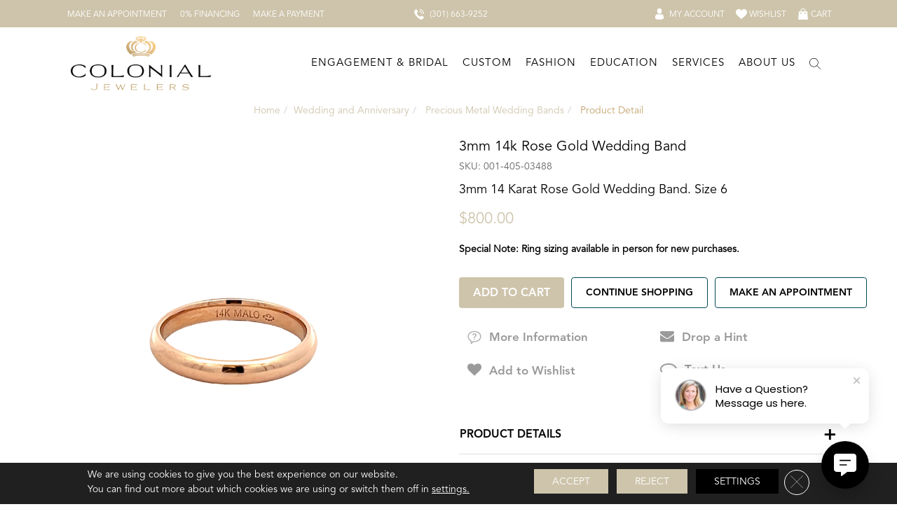

--- FILE ---
content_type: text/html; charset=utf8mb4
request_url: https://www.colonialjewelers.com/wedding-and-anniversary/precious-metal-bands/rose-14-karat-3mm-wedding-band-size-6-00140503270.html
body_size: 17815
content:
<!doctype html>
<html lang="en-US">

<head>
    <meta http-equiv="Content-Type" content="text/html; charset=utf-8">
    <meta http-equiv="x-ua-compatible" content="ie=edge">
    <title>3mm 14k Rose Gold Wedding Band - 001-405-03488</title>
    <meta name="KeyWords" Content="3mm 14k Rose Gold Wedding Band - 001-405-03488">
    <meta name="Description" Content="3mm 14 Karat Rose Gold Wedding Band. Size 6">
    <meta name="viewport" content="width=device-width, initial-scale=1">
	<meta name="google-site-verification" content="eo73D-wO3QPU6wFJJstOHWSuqCCP_OwPUF9wQk9-USk" />
	
                        <meta property="og:type" content="website">
<meta property="og:title" content="3mm 14k Rose Gold Wedding Band - 001-405-03488">
<meta property="og:description" content="3mm 14 Karat Rose Gold Wedding Band. Size 6">
<meta property="og:url" content="https://www.colonialjewelers.com/wedding-and-anniversary/precious-metal-bands/rose-14-karat-3mm-wedding-band-size-6-00140503270.html">
<meta property="og:image" content="https://www.bsa-images.com/colonialjewelers/COLONIALJE/Inbox/405-03488.png"/>

<meta property="twitter:card" content="summary_large_image">
<meta property="twitter:url" content="https://www.colonialjewelers.com/wedding-and-anniversary/precious-metal-bands/rose-14-karat-3mm-wedding-band-size-6-00140503270.html">
<meta property="twitter:title" content="3mm 14k Rose Gold Wedding Band - 001-405-03488">
<meta property="twitter:description" content="3mm 14 Karat Rose Gold Wedding Band. Size 6">
<meta property="twitter:image" content="https://www.bsa-images.com/colonialjewelers/COLONIALJE/Inbox/405-03488.png"/>

        

                    <link rel="canonical" href="https://www.colonialjewelers.com/wedding-and-anniversary/precious-metal-bands/rose-14-karat-3mm-wedding-band-size-6-00140503270.html" />
        
                    <meta name="robots" Content="index, follow">
        
    


    <!-- Favicon -->
    <link rel="shortcut icon" type="image/x-icon" href="https://www.colonialjewelers.com/assets/images/scrollLogo.png">

            <!--bootstrap min css-->
        <link rel="stylesheet" href="https://maxcdn.bootstrapcdn.com/bootstrap/4.0.0/css/bootstrap.min.css">
        <!--owl carousel min css-->
        <link rel="stylesheet" href="https://www.colonialjewelers.com/assets/css/owl.carousel.min.css">
        <link rel="preload" href="https://www.colonialjewelers.com/assets/css/owl.theme.default.min.css" as="style"
            onload="this.onload=null;this.rel='stylesheet'">
        <link href="https://www.colonialjewelers.com/assets/css/aos.css" rel="stylesheet">


        <!-- google font -->
        <link href="https://fonts.googleapis.com/css2?family=Lato:wght@100;300;400;700&display=swap" rel="stylesheet">
        <!--font awesome css-->
        <link rel="stylesheet" href="https://www.colonialjewelers.com/assets/css/font.awesome.css">

        <!-- Main Style CSS -->
        <link rel="stylesheet" href="https://www.colonialjewelers.com/assets/css/fonts.css">
                    <link rel="stylesheet" href="https://www.colonialjewelers.com/assets/css/custom.css?v=8599">
                <link rel="stylesheet" href="https://www.colonialjewelers.com/assets/css/style.css?v=8599">
        <script src="https://www.colonialjewelers.com/assets/js/jquery-3.4.1.min.js"></script>
                    <link rel="stylesheet" href="https://www.colonialjewelers.com/assets/css/jquery-ui.css">
            <link rel="stylesheet" type="text/css" href="https://www.colonialjewelers.com/css/bootstrap-datetimepicker.css">
                <link rel="preload" type="text/css" href="https://www.colonialjewelers.com/css/cmpPopup.css" as="style"
            onload="this.onload=null;this.rel='stylesheet'">
        
    
            <!-- Google Tag Manager -->
        
            <script>
                (function(w,d,s,l,i){w[l]=w[l]||[];w[l].push({'gtm.start':
                new Date().getTime(), event: 'gtm.js'
                });
                var f = d.getElementsByTagName(s)[0],
                    j = d.createElement(s),
                    dl = l != 'dataLayer' ? '&l=' + l : '';
                j.async = true;
                j.src =
                    'https://www.googletagmanager.com/gtm.js?id=' + i + dl;
                f.parentNode.insertBefore(j, f);
                })(window, document, 'script', 'dataLayer', 'GTM-KXVB8C4S');
            </script>
        
        <!-- End Google Tag Manager -->



        <script>
            
                ! function(f, b, e, v, n, t, s)
                {if(f.fbq)return;n=f.fbq=function(){n.callMethod?
                n.callMethod.apply(n, arguments): n.queue.push(arguments)
                };
                if (!f._fbq) f._fbq = n;
                n.push = n;
                n.loaded = !0;
                n.version = '2.0';
                n.queue = [];
                t = b.createElement(e);
                t.async = !0;
                t.src = v;
                s = b.getElementsByTagName(e)[0];
                s.parentNode.insertBefore(t, s)
                }(window, document, 'script',
                    'https://connect.facebook.net/en_US/fbevents.js');
                fbq('init', '428390732358881');
                fbq('track', 'PageView');
            
        </script>

        <!-- Google tag (gtag.js) -->
        <script async src="https://www.googletagmanager.com/gtag/js?id=AW-765145316"></script>
        
            <script>
                window.dataLayer = window.dataLayer || [];
                function gtag(){dataLayer.push(arguments);}
                gtag('js', new Date());

                gtag('config', 'AW-765145316');
            </script>
        


        
            <script type="application/javascript"
                src="https://px.octillion.tv/pixel.png?pxid=66aa8e467d47200d7881793f&random=3sh6k2nslza8dwbj&erid={erid}&uid={uid}&email={email}&maid={maid}&advid={advid}&caid={caid}&segments={segments}&pagetitle={pagetitle}">
            </script>
        
    

</head>

<body>

	<!--- Skip to main content link -->
	<a href="#main" title="Skip To Main Content" aria-label="Skip To Main Content" class="skiptomaincontent">Skip to Main Content</a>

    <!-- Google Tag Manager (noscript) -->

    <noscript><iframe src="https://www.googletagmanager.com/ns.html?id=GTM-KXVB8C4S" height="0" width="0"
            style="display:none;visibility:hidden"></iframe></noscript>

    <!-- End Google Tag Manager (noscript) -->
    <noscript>
        <img height="1" width="1" src="https://www.facebook.com/tr?id=428390732358881&ev=PageView&noscript=1" /
            alt="facebook">
    </noscript>
    <!-- End Facebook Pixel Code -->
    <div style="z-index: 1001; position: fixed; padding: 0px; margin: 0px; width: 25%; top: 50%; left: 40%; text-align: center; color: rgb(0, 0, 0); cursor: wait; display: none;"
        id="workingDiv">
        <img src="https://www.colonialjewelers.com/images/ajax-loader-new.gif" alt="Loader" />
    </div>
            <header>
            <!--Top Navigation 1-->
                        <div class="top-header">
                <div class="container">
                    <ul class="nav">
                        
                        <li class="nav-item "> <a class="nav-link" href="https://www.colonialjewelers.com/page/make-an-appointment.html"
                                title="Make an Appointment">
                                <img class="d-md-none" src="https://www.colonialjewelers.com/assets/images/appointmentIcon.png" width="17"
                                    height="17" alt="Appointment"><span class="d-none d-md-inline-block">Make an
                                    Appointment</span></a></li>
                        <li class="nav-item d-none d-md-inline-block">
                            <a class="nav-link" href="https://www.colonialjewelers.com/page/financing.html" title="0% Financing">
                                <span>0% Financing</span>
                            </a>
                        </li>
                        <li class="nav-item d-none d-md-inline-block">
                            <a class="nav-link" href="https://www.colonialjewelers.com/make-a-payment.html" title="Make a Payment">
                                <span>Make a Payment</span>
                            </a>
                        </li>

                        <li class="nav-item  mx-md-auto top-tool-phone">
                            <a class="nav-link" href="tel: (301) 663-9252" onclick="click_to_call()" title="Phone Number">
                                <img src="/images/icons/telephone-call.png" width="17" height="17" alt="Call"><span
                                    class="d-none d-md-inline-block ml-1">(301) 663-9252</span>
                            </a>
                        </li>

                                                                                                                                                                                                                                                                                                                                                                                                                                                                                                                                                                                                                                                                                                                                                                                                                                                                                                                                                                                                                                                                                                                                                                                                                                                                                                                                                                                                                                                                                                                                                                                                                                                                                                                                                                                                                                                                                                                                                                                                                                                                                                                                                                                                                                                                                                                                                                                                                                                                                                                                                                                                                                                                                                                                                                                                                                                                                                                                                                                                                                                                                                                                                                                                                                                                                                                                                                                                                                                                                                                                                                                                                                                                                                                                                                                                                                                                                                                                                                                                                                                                                                                                                                                                                                                                                                                                                                                                                                                                                                                                                                                                                                                                                                                                                                                                                                                                                                                                                                                                                                                                                                                                                                                                                                                                                                                                                                                                                                                                                                                                                                                                                                                                                                                                                                                                                                                                                                                                                                                                                                                                                                                                                                                                                                                                                    <li class="
                                            nav-item ml-md-auto">
                                                <a class="nav-link" href="https://www.colonialjewelers.com/login-checkout.html" title="My Account">
                                                    <img src="https://www.colonialjewelers.com/assets/images/icons/user.png" width="16" height="16"
                                                        alt="User">
                                                    <span class="d-none d-lg-inline-block">My Account</span>
                                                </a>
                                        </li>
                                    

                                    <li class="nav-item">
                                        <a class="nav-link" href="https://www.colonialjewelers.com/wish-list.html" title="Wishlist">
                                            <img src="https://www.colonialjewelers.com/assets/images/icons/heart.png" width="16" height="16"
                                                alt="Wishlist"><span class="d-none d-lg-inline-block">Wishlist</span>
                                        </a>
                                    </li>
                                    <li class="nav-item">
                                        <a class="nav-link" href="https://www.colonialjewelers.com/cart.html" title="Cart">
                                            <img src="https://www.colonialjewelers.com/assets/images/icons/shopping-bag.png" width="16"
                                                height="16" alt="Shopping Bag"><span
                                                class="d-none d-lg-inline-block">Cart</span>
                                        </a>
                                    </li>
                                    <li class="nav-item search-wrapper d-lg-none d-inline-block">
                                        <a class="nav-link mobile-search" data-toggle="dropdown" href="https://www.colonialjewelers.com/"
                                            id="dropdownMenuLink" aria-expanded="false" title="Search">
                                            <img src="https://www.colonialjewelers.com/assets/images/icons/searchmob.svg" width="17" height="17"
                                                alt="Search">
                                        </a>
                                        <div class="col-12">
                                            <div class="dropdown-menu border-0 p-0">
                                                <div id="searchBox" class="search-box border">
                                                    <form class="position-relative" action="https://www.colonialjewelers.com/site-search.html"
                                                        onsubmit="return checkSearchMobile();" method="post">
                                                        <div class="form-group mb-0">
                                                            <input aria-label="Search" type="text" class="form-control searchBox" name="keyword"
                                                                id="keywordMobile" placeholder="Search...">
                                                        </div>
                                                        <button id="searchBtn__" type="submit"
                                                            class="btn searchBtn">Search</button>
                                                    </form>
                                                </div>
                                            </div>
                                        </div>
                                    </li>
                                </ul>
                            </div>
                </div>

                <div class="topNav" id="navigation">
                    <div class="container">
                        <nav class="navbar navbar-expand-lg navbar-light">
                            <a class="navbar-brand" href="https://www.colonialjewelers.com/">
                                <img src="https://www.colonialjewelers.com/assets/images/logo.webp" alt="logo" class="img-fluid mainLogo"
                                    width="200" height="73">
                                <img src="https://www.colonialjewelers.com/assets/images/scrollLogo.webp" alt="logo" class="img-fluid scrollLogo"
                                    width="60" height="40">
                            </a>
                            <button class="navbar-toggler" type="button" data-toggle="collapse"
                                data-target="#navbarSupportedContent" aria-controls="navbarSupportedContent"
                                aria-expanded="false" aria-label="Toggle navigation">
                                <img src="https://www.colonialjewelers.com/assets/images/icons/menu.svg" width="25" height="25" alt="Menu">
                            </button>

                            <div class="collapse navbar-collapse" id="navbarSupportedContent">
                                <ul class="navbar-nav ml-auto mainNavList">
                                    <div
                                        class="d-lg-none d-inline-block mb-3 d-flex justify-content-center align-items-center">
                                        <a aria-label="Left Arrow" href="#" data-toggle="collapse" data-target="#navbarSupportedContent">
                                            <i class="fa fa-arrow-left mr-3"></i></a>
                                        <a class="navbar-brand" href="https://www.colonialjewelers.com/">
                                            <img src="https://www.colonialjewelers.com/assets/images/logo.webp" alt="logo" class="img-fluid"
                                                width="120" height="45"></a>
                                    </div>
                                    <li tabindex="0" aria-label="Dropdown" class="nav-item ddYes"><a class="nav-link" href="javascript:;" title="Engagement & Bridal">Engagement & Bridal</a><div class="megamenuWapper"><a aria-label="Dropdown" href="javascript:;" class="toggleSubMenu"></a><div class="container-fluid"><div class="menuCatBox"><ul class="navCatList d-flex flex-column flex-lg-row"><li><a target="_self" href="https://www.colonialjewelers.com/engagement"  >Engagement</a><ul class="navCatChildList"><li><a target="_self" href="https://www.colonialjewelers.com/engagement/engagement-rings"  title="Engagement Rings">Engagement Rings</a></li><li><a target="_self" href="https://www.colonialjewelers.com/engagement/wedding-sets"  title="Wedding Sets">Wedding Sets</a></li><li><a target="_self" href="https://www.colonialjewelers.com/engagement/settings"  title="Ring Settings">Ring Settings</a></li><li><a target="_self" href="https://www.colonialjewelers.com/wedding-and-anniversary/diamond-bands"  title="Women's Wedding Bands">Women's Wedding Bands</a></li><li><a target="_self" href="https://www.colonialjewelers.com/page/lifetime-warranty.html"  title="Lifetime Warranty">Lifetime Warranty</a></li><li><a target="_self" href="https://www.colonialjewelers.com/custom.html"  title="Custom Rings by Colonial">Custom Rings by Colonial</a></li><li><a target="_self" href="https://www.colonialjewelers.com/page/lab-grown-diamonds.html"  title="Lab Grown Diamonds">Lab Grown Diamonds</a></li><li><a target="_self" href="https://www.colonialjewelers.com/page/wedding-walk.html"  title="Downtown Frederick Wedding Walk">Downtown Frederick Wedding Walk</a></li><li><a target="_self" href="https://www.colonialjewelers.com/page/why-shop-colonial.html"  title="Why Shop Colonial">Why Shop Colonial</a></li></ul><li><a target="_self" href="https://www.colonialjewelers.com/wedding-and-anniversary"  >Wedding and Anniversary</a><ul class="navCatChildList"><li><a target="_self" href="https://www.colonialjewelers.com/wedding-and-anniversary/diamond-bands"  title="Diamond Bands">Diamond Bands</a></li><li><a target="_self" href="https://www.colonialjewelers.com/wedding-and-anniversary/precious-metal-bands"  title="Precious Metal Wedding Bands">Precious Metal Wedding Bands</a></li><li><a target="_self" href="https://www.colonialjewelers.com/wedding-and-anniversary/contemporary-metal-bands"  title="Contemporary Metal Wedding Bands">Contemporary Metal Wedding Bands</a></li><li><a target="_self" href="https://www.colonialjewelers.com/custom.html"  title="Custom Bands by Colonial">Custom Bands by Colonial</a></li></ul></li></ul></div></div></div></li><li tabindex="0" aria-label="Dropdown" class="nav-item ddYes"><a class="nav-link" href="javascript:;" title="Custom">Custom</a><div class="megamenuWapper"><a aria-label="Dropdown" href="javascript:;" class="toggleSubMenu"></a><div class="container-fluid"><div class="menuCatBox"><ul class="navCatList d-flex flex-column flex-lg-row"><li><a target="_self" href="https://www.colonialjewelers.com/#"  >Custom By Colonial</a><ul class="navCatChildList"><li><a target="_self" href="https://www.colonialjewelers.com/custom.html"  title="The Custom by Colonial Experience">The Custom by Colonial Experience</a></li><li><a target="_self" href="https://www.colonialjewelers.com/design-your-own.html"  title="The Design Process">The Design Process</a></li><li><a target="_self" href="https://www.colonialjewelers.com/page/custom-design.html"  title="Custom Design Gallery">Custom Design Gallery</a></li><li><a target="_self" href="https://www.colonialjewelers.com/page/jewelry-restyle.html"  title="Jewelry Restyle & Redesign">Jewelry Restyle & Redesign</a></li></ul></li></ul></div></div></div></li><li tabindex="0" aria-label="Dropdown" class="nav-item ddYes"><a class="nav-link" href="javascript:;" title="Fashion">Fashion</a><div class="megamenuWapper"><a aria-label="Dropdown" href="javascript:;" class="toggleSubMenu"></a><div class="container-fluid"><div class="menuCatBox"><ul class="navCatList d-flex flex-column flex-lg-row"><li><a target="_self" href="https://www.colonialjewelers.com/fashion"  >Fashion</a><ul class="navCatChildList"><li><a target="_self" href="https://www.colonialjewelers.com/fashion/rings"  title="Rings">Rings</a></li><li><a target="_self" href="https://www.colonialjewelers.com/fashion/earrings"  title="Earrings">Earrings</a></li><li><a target="_self" href="https://www.colonialjewelers.com/fashion/necklaces-pendants"  title="Necklaces + Pendants">Necklaces + Pendants</a></li><li><a target="_self" href="https://www.colonialjewelers.com/fashion/bracelets"  title="Bracelets">Bracelets</a></li><li><a target="_self" href="https://www.colonialjewelers.com/fashion/estate-jewelry"  title="Estate Jewelry">Estate Jewelry</a></li><li><a target="_self" href="https://www.colonialjewelers.com/page/frederick-charm-collection.html"  title="Frederick Charms">Frederick Charms</a></li><li><a target="_self" href="https://www.colonialjewelers.com/fashion/for-him"  title="For Him">For Him</a></li><li><a target="_self" href="https://www.colonialjewelers.com/fashion/pearl-jewelry"  title="Pearl Jewelry">Pearl Jewelry</a></li><li><a target="_self" href="https://www.colonialjewelers.com/page/endless-by-colonial.html"  title="Permanent Jewelry">Permanent Jewelry</a></li><li><a target="_self" href="https://www.colonialjewelers.com/fashion/gift-cards"  title="Gift Cards">Gift Cards</a></li></ul><li><a target="_self" href="https://www.colonialjewelers.com/gift-ideas"  >Gift Ideas</a><ul class="navCatChildList"><li><a target="_self" href="https://www.colonialjewelers.com/gift-ideas/diamond-jewelry"  title="Diamond Jewelry">Diamond Jewelry</a></li><li><a target="_self" href="https://www.colonialjewelers.com/gift-ideas/gifts-under-1000"  title="Gifts Under $1000">Gifts Under $1000</a></li><li><a target="_self" href="https://www.colonialjewelers.com/page/endless-by-colonial.html"  title="Permanent Jewelry">Permanent Jewelry</a></li><li><a target="_self" href="https://www.colonialjewelers.com/embracelet.html"  title="Embracelet">Embracelet</a></li><li><a target="_self" href="https://www.colonialjewelers.com/fashion/gift-cards"  title="Gift Cards">Gift Cards</a></li></ul></li></ul></div></div></div></li><li tabindex="0" aria-label="Dropdown" class="nav-item ddYes"><a class="nav-link" href="javascript:;" title="Education">Education</a><div class="megamenuWapper"><a aria-label="Dropdown" href="javascript:;" class="toggleSubMenu"></a><div class="container-fluid"><div class="menuCatBox"><ul class="navCatList d-flex flex-column flex-lg-row"><li><a target="_self" href="https://www.colonialjewelers.com/page/education.html"  >Education</a><ul class="navCatChildList"><li><a target="_self" href="https://www.colonialjewelers.com/page/diamond-education.html"  title="Diamond Education">Diamond Education</a></li><li><a target="_self" href="https://www.colonialjewelers.com/education-gemstones.html"  title="Gemstone Education">Gemstone Education</a></li><li><a target="_self" href="https://www.colonialjewelers.com/page/pearl-education.html"  title="Pearl Education">Pearl Education</a></li><li><a target="_self" href="https://www.colonialjewelers.com/page/metal-education.html"  title="Precious Metals Education">Precious Metals Education</a></li><li><a target="_self" href="https://www.colonialjewelers.com/page/jewelry-buying-guide.html"  title="Jewelry Buying Guide">Jewelry Buying Guide</a></li><li><a target="_self" href="https://www.colonialjewelers.com/page/jewelry-care.html"  title="Jewelry Care">Jewelry Care</a></li><li><a target="_self" href="https://www.colonialjewelers.com/page/lab-grown-diamonds.html"  title="Lab Grown Diamonds">Lab Grown Diamonds</a></li></ul></li></ul></div></div></div></li><li tabindex="0" aria-label="Dropdown" class="nav-item ddYes"><a class="nav-link" href="javascript:;" title="Services">Services</a><div class="megamenuWapper"><a aria-label="Dropdown" href="javascript:;" class="toggleSubMenu"></a><div class="container-fluid"><div class="menuCatBox"><ul class="navCatList d-flex flex-column flex-lg-row"><li><a target="_self" href="https://www.colonialjewelers.com/page/services.html"  >Services</a><ul class="navCatChildList"><li><a target="_self" href="https://www.colonialjewelers.com/custom.html"  title="Custom Design">Custom Design</a></li><li><a target="_self" href="https://www.colonialjewelers.com/page/endless-by-colonial.html"  title="Permanent Jewelry">Permanent Jewelry</a></li><li><a target="_self" href="https://www.colonialjewelers.com/page/jewelry-repair.html"  title="Jewelry Repair">Jewelry Repair</a></li><li><a target="_self" href="https://www.colonialjewelers.com/page/watch-repair.html"  title="Watch Repair">Watch Repair</a></li><li><a target="_self" href="https://www.colonialjewelers.com/page/jewelry-cleaning.html"  title="Jewelry Cleaning">Jewelry Cleaning</a></li><li><a target="_self" href="https://www.colonialjewelers.com/page/appraisals.html"  title="Appraisals">Appraisals</a></li><li><a target="_self" href="https://www.colonialjewelers.com/page/financing.html"  title="Financing">Financing</a></li><li><a target="_self" href="https://www.colonialjewelers.com/page/gold-buying.html"  title="Gold Buying">Gold Buying</a></li><li><a target="_self" href="https://www.colonialjewelers.com/fashion/gift-cards"  title="Gift Cards">Gift Cards</a></li><li><a target="_self" href="https://www.colonialjewelers.com/page/jewelry-insurance.html"  title="Jewelry Insurance">Jewelry Insurance</a></li><li><a target="_self" href="https://www.colonialjewelers.com/page/lifetime-warranty.html"  title="Lifetime Warranty">Lifetime Warranty</a></li><li><a target="_self" href="https://www.colonialjewelers.com/page/faqs.html"  title="FAQ">FAQ</a></li></ul></li></ul></div></div></div></li><li tabindex="0" aria-label="Dropdown" class="nav-item ddYes"><a class="nav-link" href="javascript:;" title="About Us">About Us</a><div class="megamenuWapper"><a aria-label="Dropdown" href="javascript:;" class="toggleSubMenu"></a><div class="container-fluid"><div class="menuCatBox"><ul class="navCatList d-flex flex-column flex-lg-row"><li><a target="_self" href="https://www.colonialjewelers.com/#"  >About Us</a><ul class="navCatChildList"><li><a target="_self" href="https://www.colonialjewelers.com/page/our-story.html"  title="Our Story">Our Story</a></li><li><a target="_self" href="https://www.colonialjewelers.com/our-team.html"  title="Meet the Staff">Meet the Staff</a></li><li><a target="_self" href="https://www.colonialjewelers.com/blog/"  title="Our Blog">Our Blog</a></li><li><a target="_self" href="https://www.colonialjewelers.com/news-event.html"  title="Events">Events</a></li><li><a target="_self" href="https://www.colonialjewelers.com/colonial-in-the-community.html"  title="Colonial in the Community">Colonial in the Community</a></li><li><a target="_self" href="https://www.colonialjewelers.com/colonial-couples.html"  title="Colonial Couples">Colonial Couples</a></li><li><a target="_self" href="https://www.colonialjewelers.com/page/crown-club.html"  title="Crown Club">Crown Club</a></li><li><a target="_self" href="https://www.colonialjewelers.com/page/why-shop-colonial.html"  title="Why Shop Colonial">Why Shop Colonial</a></li><li><a target="_self" href="https://www.colonialjewelers.com/page/wedding-walk.html"  title="Wedding Walk">Wedding Walk</a></li></ul><li><a target="_self" href="https://www.colonialjewelers.com/#"  >Contact Us</a><ul class="navCatChildList"><li><a target="_self" href="https://www.colonialjewelers.com/contact-us.html"  title="Contact Us">Contact Us</a></li><li><a target="_self" href="https://www.colonialjewelers.com/page/careers.html"  title="Careers">Careers</a></li><li><a target="_self" href="https://www.colonialjewelers.com/reviews.html"  title="Reviews">Reviews</a></li><li><a target="_self" href="https://www.colonialjewelers.com/page/make-an-appointment.html"  title="Make an Appointment">Make an Appointment</a></li></ul></li></ul></div></div></div></li>
                                    <li class="nav-item d-inline-block d-md-none">
                                        <a class="nav-link" href="https://www.colonialjewelers.com/page/make-an-appointment.html"
                                            title="Make an Appointment">
                                            <span>Make an Appointment</span>
                                        </a>
                                    </li>

                                    <li class="nav-item d-inline-block d-md-none">
                                        <a class="nav-link" href="https://www.colonialjewelers.com/page/financing.html" title="0% Financing">
                                            <span>0% Financing</span>
                                        </a>
                                    </li>
                                    <li class="nav-item d-inline-block d-md-none">
                                        <a class="nav-link" href="https://www.colonialjewelers.com/make-a-payment.html" title="Make a Payment">
                                            <span>Make a Payment</span>
                                        </a>
                                    </li>

                                    <li class="nav-item d-none d-lg-inline-block">
                                        <a class="nav-link mobile-search" data-toggle="dropdown" href="https://www.colonialjewelers.com/"
                                            id="dropdownMenuLink" aria-expanded="false">
                                            <img src="https://www.colonialjewelers.com/assets/images/icons/search.svg" alt="Search">
                                        </a>
                                        <div class="col-12 search-wrapper ml-auto">
                                            <div class="dropdown-menu ml-auto border-0 p-0">
                                                <div id="searchBox" class="search-box border">
                                                    <form class="position-relative" onsubmit="return checkSearch();"
                                                        action="https://www.colonialjewelers.com/site-search.html" method="post">
                                                        <div class="form-group mb-0">
                                                            <input aria-label="Search" type="text" class="form-control searchBox" name="keyword"
                                                                id="keyword" placeholder="Search...">
                                                        </div>
                                                        <button id="searchBtn" type="submit"
                                                            class="btn searchBtn">Search</button>
                                                    </form>
                                                </div>
                                            </div>
                                        </div>
                                    </li>
                                </ul>
                            </div>
                        </nav>
                    </div>
                </div>
        </header>



            <section class="section-breadcrumb">
            <div class="container">
                <ul class="breadcrumb">
                    <li><a href="https://www.colonialjewelers.com/" title="Home">Home</a></li>
                    <li><a href="https://www.colonialjewelers.com/wedding-and-anniversary" class="" title="Wedding and Anniversary">Wedding and Anniversary</a> </li><li> <a href="https://www.colonialjewelers.com/wedding-and-anniversary/precious-metal-bands" class="" title="Precious Metal Wedding Bands">Precious Metal Wedding Bands</a></li><li><a href="javascript:void(0);" class="active"> Product Detail</a></li>
                </ul>
            </div>
        </section>
    
<script src="https://www.google.com/recaptcha/api.js?onload=CaptchaCallback&render=explicit" async defer></script>


    <script type="text/javascript">
        var CaptchaCallback = function() {
            grecaptcha.render('RecaptchaField_Rev', {'sitekey' : '6Lc0MI0dAAAAAPvDwfjncbM5kEI7hToqMTsk4aP9'});
        };
    </script>

<script type="text/javascript">
    var site_path = 'https://www.colonialjewelers.com/'; var dd;
</script>

<link type="text/css" rel="stylesheet" href="https://www.colonialjewelers.com/style/pd-style.css">
<script type="text/javascript" src="https://www.colonialjewelers.com/js/prod_detail.js"></script>


<input type="hidden" id="ProductID" value="7549">
<input type="hidden" id="catID" value="9">

<section class="section-productDetail ">
    <div class="container">
        <div class="row">
            <div class="col-md-6 col-12 pr-lg-5 mb-5 mb-lg-0">
                <div class="productPreviewBox">
    <div class="currentAngle">
					<img id="mainAngle" src="https://www.bsa-images.com/colonialjewelers/COLONIALJE/Inbox/405-03488.png" alt="3mm 14k Rose Gold Wedding Band" data-zoom-image="https://www.bsa-images.com/colonialjewelers/COLONIALJE/Inbox/405-03488.png" />
		    </div>

    
        <div style="display: none;" id="videoLink2">
        <video id="video-player" width="100%" height="500" controls>
            <source src="https://www.bsa-images.com/colonialjewelers/COLONIALJE/Inbox/405-03488-02.mp4" type="video/mp4">
        </video>
        
    </div>
    
    <ul class="productAnglesList" id="productAnglesList">
        <li>
            				<a href="#" class="elevatezoom-gallery" data-update="" data-image="https://www.bsa-images.com/colonialjewelers/COLONIALJE/Inbox/405-03488.png" data-zoom-image="https://www.bsa-images.com/colonialjewelers/COLONIALJE/Inbox/405-03488.png" onclick="loadVideo('https://www.bsa-images.com/colonialjewelers/COLONIALJE/Inbox/405-03488.png');">
					<img id="img_01" src="https://www.bsa-images.com/colonialjewelers/COLONIALJE/Inbox/405-03488.png" alt="3mm 14k Rose Gold Wedding Band">
				</a>
            
        </li>

                
                <li>
            <a href="javascript:;" onclick="loadVideo('video');">
                <img alt="Play Video" src="https://www.colonialjewelers.com/images/video_play.png">
            </a>
        </li>
             
    </ul>
</div>
<div style="clear:both;"></div>


<script>
    function changeBigBox(imageLarge) {
		//document.getElementById('bigBox').href=imageLarge;
		$('#mainImageSrc').attr("src", imageLarge);
		$('#mainImageSrc').attr("alt", imageLarge);
		$('#mainImageHref').attr("href", imageLarge);
    }
    
    function loadVideo(url) {
        myVideo = document.getElementById("video-player");
        if(url == 'video') {
            $('#mainAngle').attr('src', '');
            $('#mainAngle').parent().css('display', 'none');
            $('#videoLink2').css('display', 'block');
            myVideo.play();
        }else{
            $('#mainAngle').attr('src',url);
            $('#mainAngle').parent().css('display', 'block');
            $('#videoLink2').css('display', 'none');
            myVideo.pause();
        }

    }
</script>


                <!-- Social Following Links Starts Here -->
                <div class="socialPluginBox d-flex flex-column flex-lg-row">
                    <ul class="socialPluginList d-flex justify-content-center justify-content-lg-start mb-4 mb-lg-0">
                        <li>
                            <a title="Facebook" rel="nofollow"
                                onclick="fbs_click('https://www.colonialjewelers.com/wedding-and-anniversary/precious-metal-bands/rose-14-karat-3mm-wedding-band-size-6-00140503270.html', '3mm 14k Rose Gold Wedding Band')"
                                href="javascript:;">
                                <i class="fa fa-facebook"></i>
                            </a>
                        </li>
                        <li>
                            <a title="Twitter" rel="nofollow"
                                onclick="twitter_click('https://www.colonialjewelers.com/wedding-and-anniversary/precious-metal-bands/rose-14-karat-3mm-wedding-band-size-6-00140503270.html', '3mm 14k Rose Gold Wedding Band')"
                                href="javascript:;">
                                <i class="fa fa-twitter"></i>
                            </a>
                        </li>
                        <li>
                            <a title="Pintrest"
                                onclick="pinterest_click('https://www.colonialjewelers.com/wedding-and-anniversary/precious-metal-bands/rose-14-karat-3mm-wedding-band-size-6-00140503270.html', '3mm 14k Rose Gold Wedding Band', 'https://www.bsa-images.com/colonialjewelers/COLONIALJE/Inbox/405-03488.png')"
                                href="javascript:;" rel="nofollow">
                                <i class="fa fa-pinterest"></i>
                            </a>
                        </li>
                    </ul>

                    <div class="tollFreeNo ml-lg-auto">
                        <span class="tollText">Need advice? <i>Please call</i></span>
                        <span class="tollNo pl-3"><a href="tel:(301) 663-9252">(301) 663-9252</a></span>
                    </div>
                </div>
                <!-- Social Following Links Ends Here -->
            </div>

            <div class="col-md-6 col-12">
                <div class="productDetail">
                    <h1 class="productTitle" id="main">3mm 14k Rose Gold Wedding Band</h1>
                    <h3 class="productSku">SKU: 001-405-03488</h3>

                                            <p id="longDesc1" class="productDesc">
                            3mm 14 Karat Rose Gold Wedding Band. Size 6
                        </p>
                    
                    <form method="post" action="https://www.colonialjewelers.com/cart.html" name="form" onsubmit="return validate();">
                        <input type="hidden" name="ringType" value="R">
                        <input type="hidden" name="to_do" value="add">
                        <input type="hidden" name="addMatchingBand" value="">
                        <input type="hidden" name="ProductID" id="ProductID" value="7549">
                        <input type="hidden" name="sku" id="sku" value="001-405-03488">
                        

                                                    <h4 class="productPrice">
                                $800.00

                                                            </h4>
                        
                                                

                        
                        
                                                    <div class="selectRingSizeBox d-flex align-items-center">
                                
                               
                                                                <input type="hidden" name="ringSize" value="6" >
                                <b>Special Note: Ring sizing available in person for new purchases.</b>
                                                                <!--a target="_blank" href="https://www.colonialjewelers.com/images/ring_sizer.pdf">Free Ring Sizer</a-->
                                
                            </div>
                        
                        
                        <div class="btnGroup btnFill d-md-flex align-items-center flex-column flex-md-row product_Btn">
                                                                                                                                        <input name="" type="submit" value="Add to cart" class="btn btn-theme btnAddToCart mb-3"
                                            onclick="event_add_to_cart(); add_to_cart_click();" />
                                                                        
                                                            
                            <input type="button" value="Continue Shopping"
                                    class="btn btnUnderline mb-3"
                                onclick="javascript:location.href = 'https://www.colonialjewelers.com/wedding-and-anniversary/precious-metal-bands'">                            <a href="https://www.colonialjewelers.com/page/make-an-appointment.html"
                                class="btn btnUnderline mt-3 mb-3 mt-lg-0"> Make an Appointment</a>
                        </div>
                    </form>

                    <div class="requestBtns">
                        <ul class="requestBtnsList flex-wrap d-flex justify-content-center align-items-center">
                            <li class="w-50">
                                <a class="btn btn-lg" href="javascript:void(0);" title="Request A Viewing"
                                    data-toggle="modal" data-target="#myModal"
                                    onclick="return createLightBox('7549', 'ring', '001-405-03488', '9')"><img
                                        src="/images/question-btn.png" alt="More Information" title="More Information"
                                        width="20px" class="before"><img class="after"
                                        src="/images/question-btn-black.png" alt="More Information"
                                        title="More Information" width="20px"><span>More Information</span></a>
                                
                            </li>
                            <li class="w-50">
                                <a class="btn btn-lg" href="javascript:void(0);" title="Email to a friend"
                                    data-toggle="modal" data-target="#myModal1"
                                    onclick="return createLightBox1('7549', 'ring', '9')"><i
                                        class="fa fa-envelope"></i><span>Drop a Hint</span></a>
                            </li>
                            <li class="w-50">
                                <a class="btn btn-lg "
                                    href="javascript:void(0);"
                                    title="Add to Wish List"
                                     onclick="validateWishList(); add_to_wishlist();"
                                    ><i class="fa fa-heart" alt="Add to Compare"></i><span>Add to
                                        Wishlist</span></a>
                            </li>

                            
                            <li class="w-50">
                                <a class="btn tagInfo ml-1" href="javascript:;" title="" data-title="Text Us"
                                    onclick="loadPodiumWidget(1)"><i class="fa fa-comment-o fa-lg"></i><span>Text
                                        Us</span></a>
                            </li>
                        </ul>
                    </div>
                </div>

                <div class="productSpecificationBox mb-5">
                    <div class="specificationAccordion" id="specificationAccordion">
                        <div class="card">
                            <div class="card-header">
                                <a class="btn collapsed" data-toggle="collapse" data-target="#specTab-1"
                                    aria-expanded="false">Product Details</a>
                            </div>

                            <div id="specTab-1" class="collapse" data-parent="#specificationAccordion">
                                <div class="card-body">
                                    <table class="specTable table-striped">
                                                                                    <tr>
                                                <td>SKU#:</td>
                                                <td>001-405-03488</td>
                                            </tr>
                                                                                                                                                                    <tr>
                                                <td>Metal Type:</td>
                                                <td>Rose Gold</td>
                                            </tr>
                                                                                                                            <tr>
                                                <td>Metal Kt:</td>
                                                <td>14K</td>
                                            </tr>
                                                                                                                                                                    <tr>
                                                <td>Ring Size:</td>
                                                <td>4-12                                                </td>
                                            </tr>
                                                                                                                                                                                                                                                                                                                            </table>
                                </div>
                            </div>
                        </div>

                        <div class="card">
                            <div class="card-header">
                                <a class="btn collapsed" data-toggle="collapse" data-target="#specTab-3"
                                    aria-expanded="false">Shipping &amp; Returns</a>
                            </div>
                            <div id="specTab-3" class="collapse" data-parent="#specificationAccordion">
                                <div class="card-body">
                                    <p>
                                        <strong class="d-block">Shipping Policy</strong>
                                        This product usually ships out in 5-7 Business Days (Mon thru Fri) after your
                                        order has been fully processed.<br>
                                        Products are shipped subject to Credit Authorization and Availability.<br />
                                        <a href="https://www.colonialjewelers.com/page/shipping-policy.html" target="_blank" class="FR">Click
                                            Here</a>
                                    </p>

                                    <p>
                                        <strong class="d-block">Conflict <span class="text-uppercase">free</span>
                                            Diamond Policy</strong>
                                        We have adopted a zero tolerance policy towards Conflict or Blood Diamonds.
                                        <br />
                                        <a href="https://www.colonialjewelers.com/page/conflict-diamonds.html" target="_blank"
                                            class="FR">Click Here</a>
                                    </p>

                                    <p class="mb-0">
                                        <strong class="d-block">Returns Policy</strong>
                                        Please <a href="https://www.colonialjewelers.com/page/shipping-policy.html" target="_blank">Click
                                            Here</a> to read our Returns Policy.
                                    </p>
                                </div>
                            </div>
                        </div>

                        <div class="card">
                            <div class="card-header">
                                <a class="btn collapsed d-flex align-items-center" data-toggle="collapse"
                                    data-target="#specTab-2" aria-expanded="false">
                                    Customer Reviews
                                    <div class="rating-name d-flex align-items-center pl-4">
                                        <ol class='star-rating'><li style='width:0px;' class='current-rating'>Currently 0/5 Stars.</li></ol>
                                                                                    <small class="pl-2">No Reviews</small>
                                                                            </div>
                                </a>
                            </div>
                            <div id="specTab-2" class="collapse" data-parent="#specificationAccordion">
                                <div class="card-body w-100 float-left">
                                    <div
                                        class="btnShowReviewForm w-100 float-left d-flex align-items-center flex-row-reverse">
                                        <a href="javascript:;" class="btn btn-theme btn-sm ml-auto" role="button"
                                            data-toggle="collapse" data-target="#review">Add Review</a>

                                        <small class="text-success" id="success_msg" style="display:none;">Thanks for
                                            adding review. It will be published shortly.</small>

                                                                                    <small class="text-danger msgNoReview">(No review for this product yet. Be the
                                                first to review.)</small>
                                                                            </div>

                                    <div id="review" class="addReviewForm w-100 float-left collapse">
                                        <form id="form1" class="mt-4 pt-4">
                                            <div class="form-group">
                                                <div class="row">
                                                    <div class="col-sm-3 col-xs-12">
                                                        <label>Rate <span class="text-danger">*</span></label>
                                                    </div>
                                                    <div class="col-sm-9 col-xs-12 d-flex align-items-center">
                                                        <ul class="star-rating">
                                                            <li style="width:0px;" class="current-rating"
                                                                id="current-rating">Currently 3.5/5 Stars.</li>
                                                            <li><a href="javascript:void(0);" title="1 star out of 5"
                                                                    class="one-star" onclick="ratingValue('1');">1</a>
                                                            </li>
                                                            <li><a href="javascript:void(0);" title="2 stars out of 5"
                                                                    class="two-stars" onclick="ratingValue('2');">2</a>
                                                            </li>
                                                            <li><a href="javascript:void(0);" title="3 stars out of 5"
                                                                    class="three-stars"
                                                                    onclick="ratingValue('3');">3</a></li>
                                                            <li><a href="javascript:void(0);" title="4 stars out of 5"
                                                                    class="four-stars" onclick="ratingValue('4');">4</a>
                                                            </li>
                                                            <li><a href="javascript:void(0);" title="5 stars out of 5"
                                                                    class="five-stars" onclick="ratingValue('5');">5</a>
                                                            </li>
                                                        </ul>
                                                        <small style="display:none;" class="errMsg text-danger pl-4"
                                                            id="rating_err">
                                                            Please Give Star Rating
                                                        </small>
                                                    </div>
                                                </div>
                                            </div>

                                            <input type="hidden" name="rating" id="rating">
                                            <input type="hidden" name="reviewFor" id="reviewFor" value="j">
                                            <div class="form-group">
                                                <div class="row">
                                                    <div class="col-sm-3 col-xs-12">
                                                        <label>Name <span class="text-danger">*</span></label>
                                                    </div>
                                                    <div class="col-sm-9 col-xs-12">
                                                        <input aria-label="Please Enter Name" class="form-control" type="text" name="review_name"
                                                            id="review_name">
                                                        <small style="display:none;" class="errMsg text-danger"
                                                            id="review_name_err">
                                                            Please Enter Name
                                                        </small>
                                                    </div>
                                                </div>
                                            </div>

                                            <div class="form-group">
                                                <div class="row">
                                                    <div class="col-sm-3 col-xs-12">
                                                        <label>Email <small class="text-danger">*</small></label>
                                                    </div>
                                                    <div class="col-sm-9 col-xs-12">
                                                        <input aria-label="Email" class="form-control" type="text" name="review_email"
                                                            id="review_email">
                                                        <small style="display:none;" class="errMsg text-danger"
                                                            id="review_email_err">
                                                            Enter Valid Email
                                                        </small>
                                                    </div>
                                                </div>
                                            </div>

                                            <div class="form-group">
                                                <div class="row">
                                                    <div class="col-sm-3 col-xs-12">
                                                        <label>Review <small class="text-danger">*</small></label>
                                                    </div>
                                                    <div class="col-sm-9 col-xs-12">
                                                        <textarea aria-label="Please Enter Review" class="form-control" name="review_text"
                                                            id="review_text"></textarea>
                                                        <small style="display:none;" class="errMsg text-danger"
                                                            id="review_text_err">
                                                            Please Enter Review
                                                        </small>
                                                    </div>
                                                </div>
                                            </div>

                                            <div class="form-group">
                                                <div class="d-flex align-items-center">
                                                    <label class="w-25">Captcha <span
                                                            class="text-danger">*</span></label>
                                                    <div class="g-recaptcha" id="RecaptchaField_Rev"></div>
                                                    <span id="code_v" class="fldMsg center text-danger"><span
                                                            id="msg_div_code"></span></span>
                                                </div>
                                                <span class="fldMsg-error" style="display:none;"
                                                    id="captcha_err">CAPTCHA Required</span>
                                            </div>

                                            <div class="form-group mb-0">
                                                <div class="row">
                                                    <div class="col-xs-12 text-right">
                                                        <input aria-label="Add Review" type="button" name="review" value="Add Review"
                                                            onclick="return addReview();" class="btn btn-theme">
                                                    </div>
                                                </div>
                                            </div>

                                        </form>

                                        <div id="loading_img" style="display:none; margin:0px 70px; text-align:center;">
                                            <img alt="Loader" src="https://www.colonialjewelers.com/images/ajax-loader-new.gif">
                                            <strong>Adding Review</strong>
                                        </div>
                                    </div>

                                    <div class="customerReviews my-3">
                                                                            </div>
                                </div>
                            </div>
                        </div>
                    </div>
                </div>
            </div>

            
        </div>
    </div>
</section>



            <section class="section-similarProductsCarousel">
            <div class="container">
                <div class="sectionTitle text-center">
                    <h2 class="title aos-item aos-init aos-animate" data-aos="fade-up" data-aos-easing="ease-out-cubic"
                        data-aos-duration="1000">
                        <span>Similar Products</span>
                    </h2>
                </div>

                <div id="similarProductCarousel" class="owl-carousel owl-theme">
                    
                            <div class='item'>
                            <div class='productGridBox'>
                            <div class='productImage'>
                            <a href='https://www.colonialjewelers.com/wedding-and-anniversary/precious-metal-bands/14-karat-yellow-gold-5mm-band-00140503774.html'>
                            <img src='https://www.bsa-images.com/colonialjewelers/COLONIALJE/Inbox/405-03774.jpg' alt='14k Yellow Gold 5mm Wedding Band' title='14k Yellow Gold 5mm Wedding Band' />
                            </a>
                            </div>

                            <div class='productTitle'><a title='14k Yellow Gold 5mm Wedding Band' href='https://www.colonialjewelers.com/wedding-and-anniversary/precious-metal-bands/14-karat-yellow-gold-5mm-band-00140503774.html'>14k Yellow Gold 5mm Wedding Band</a></div>

                            <div class='divideBullet'></div>

                            <div class='productPrice'><span>$2100.00</span></div></div>
                            </div>
                            <div class='item'>
                            <div class='productGridBox'>
                            <div class='productImage'>
                            <a href='https://www.colonialjewelers.com/wedding-and-anniversary/precious-metal-bands/14-karat-yellow-gold-6mm-wide-band-00140503726.html'>
                            <img src='https://www.bsa-images.com/colonialjewelers/COLONIALJE/Inbox/405-03726.jpg' alt='14k Yellow Gold Wedding Band' title='14k Yellow Gold Wedding Band' />
                            </a>
                            </div>

                            <div class='productTitle'><a title='14k Yellow Gold Wedding Band' href='https://www.colonialjewelers.com/wedding-and-anniversary/precious-metal-bands/14-karat-yellow-gold-6mm-wide-band-00140503726.html'>14k Yellow Gold Wedding Band</a></div>

                            <div class='divideBullet'></div>

                            <div class='productPrice'><span>$2200.00</span></div></div>
                            </div>
                            <div class='item'>
                            <div class='productGridBox'>
                            <div class='productImage'>
                            <a href='https://www.colonialjewelers.com/wedding-and-anniversary/precious-metal-bands/14k-yellow-gold-wedding-band-001503724.html'>
                            <img src='https://www.bsa-images.com/colonialjewelers/COLONIALJE/Inbox/405-03767.jpg' alt='14k Yellow Gold Wedding Band' title='14k Yellow Gold Wedding Band' />
                            </a>
                            </div>

                            <div class='productTitle'><a title='14k Yellow Gold Wedding Band' href='https://www.colonialjewelers.com/wedding-and-anniversary/precious-metal-bands/14k-yellow-gold-wedding-band-001503724.html'>14k Yellow Gold Wedding Band</a></div>

                            <div class='divideBullet'></div>

                            <div class='productPrice'><span>$2000.00</span></div></div>
                            </div>
                            <div class='item'>
                            <div class='productGridBox'>
                            <div class='productImage'>
                            <a href='https://www.colonialjewelers.com/wedding-and-anniversary/precious-metal-bands/14k-yellow-gold-5mm-wedding-band-00140503684.html'>
                            <img src='https://www.bsa-images.com/colonialjewelers/COLONIALJE/Inbox/405-03768.jpg' alt='14k Yellow Gold 5mm Wedding Band' title='14k Yellow Gold 5mm Wedding Band' />
                            </a>
                            </div>

                            <div class='productTitle'><a title='14k Yellow Gold 5mm Wedding Band' href='https://www.colonialjewelers.com/wedding-and-anniversary/precious-metal-bands/14k-yellow-gold-5mm-wedding-band-00140503684.html'>14k Yellow Gold 5mm Wedding Band</a></div>

                            <div class='divideBullet'></div>

                            <div class='productPrice'><span>$1900.00</span></div></div>
                            </div>
                            <div class='item'>
                            <div class='productGridBox'>
                            <div class='productImage'>
                            <a href='https://www.colonialjewelers.com/wedding-and-anniversary/precious-metal-bands/14k-yellow-gold-2mm-wedding-band-00140503673.html'>
                            <img src='https://www.bsa-images.com/colonialjewelers/COLONIALJE/Inbox/405-03673.jpg' alt='14k Yellow Gold 2mm Wedding Band' title='14k Yellow Gold 2mm Wedding Band' />
                            </a>
                            </div>

                            <div class='productTitle'><a title='14k Yellow Gold 2mm Wedding Band' href='https://www.colonialjewelers.com/wedding-and-anniversary/precious-metal-bands/14k-yellow-gold-2mm-wedding-band-00140503673.html'>14k Yellow Gold 2mm Wedding Band</a></div>

                            <div class='divideBullet'></div>

                            <div class='productPrice'><span>$700.00</span></div></div>
                            </div>
                            <div class='item'>
                            <div class='productGridBox'>
                            <div class='productImage'>
                            <a href='https://www.colonialjewelers.com/wedding-and-anniversary/precious-metal-bands/14k-white-gold-2mm-wedding-band-00140503672.html'>
                            <img src='https://www.bsa-images.com/colonialjewelers/COLONIALJE/Inbox/405-03770.jpg' alt='14k White Gold 2mm Wedding Band' title='14k White Gold 2mm Wedding Band' />
                            </a>
                            </div>

                            <div class='productTitle'><a title='14k White Gold 2mm Wedding Band' href='https://www.colonialjewelers.com/wedding-and-anniversary/precious-metal-bands/14k-white-gold-2mm-wedding-band-00140503672.html'>14k White Gold 2mm Wedding Band</a></div>

                            <div class='divideBullet'></div>

                            <div class='productPrice'><span>$700.00</span></div></div>
                            </div>
                            <div class='item'>
                            <div class='productGridBox'>
                            <div class='productImage'>
                            <a href='https://www.colonialjewelers.com/wedding-and-anniversary/precious-metal-bands/14k-rose-gold-2mm-wedding-band-00140503671.html'>
                            <img src='https://www.bsa-images.com/colonialjewelers/COLONIALJE/Inbox/405-03671.jpg' alt='14k Rose Gold 2mm Wedding Band' title='14k Rose Gold 2mm Wedding Band' />
                            </a>
                            </div>

                            <div class='productTitle'><a title='14k Rose Gold 2mm Wedding Band' href='https://www.colonialjewelers.com/wedding-and-anniversary/precious-metal-bands/14k-rose-gold-2mm-wedding-band-00140503671.html'>14k Rose Gold 2mm Wedding Band</a></div>

                            <div class='divideBullet'></div>

                            <div class='productPrice'><span>$700.00</span></div></div>
                            </div>
                            <div class='item'>
                            <div class='productGridBox'>
                            <div class='productImage'>
                            <a href='https://www.colonialjewelers.com/wedding-and-anniversary/precious-metal-bands/14k-yellow-gold-6mm-wedding-band-00140503670.html'>
                            <img src='https://www.bsa-images.com/colonialjewelers/COLONIALJE/Inbox/405-03670.jpg' alt='14k Yellow Gold 6mm Wedding Band' title='14k Yellow Gold 6mm Wedding Band' />
                            </a>
                            </div>

                            <div class='productTitle'><a title='14k Yellow Gold 6mm Wedding Band' href='https://www.colonialjewelers.com/wedding-and-anniversary/precious-metal-bands/14k-yellow-gold-6mm-wedding-band-00140503670.html'>14k Yellow Gold 6mm Wedding Band</a></div>

                            <div class='divideBullet'></div>

                            <div class='productPrice'><span>$3200.00</span></div></div>
                            </div>
                            <div class='item'>
                            <div class='productGridBox'>
                            <div class='productImage'>
                            <a href='https://www.colonialjewelers.com/wedding-and-anniversary/precious-metal-bands/14k-yellow-gold-6mm-wedding-band-00140503669.html'>
                            <img src='https://www.bsa-images.com/colonialjewelers/COLONIALJE/Inbox/405-03669.jpg' alt='14k Yellow Gold 6mm Wedding Band' title='14k Yellow Gold 6mm Wedding Band' />
                            </a>
                            </div>

                            <div class='productTitle'><a title='14k Yellow Gold 6mm Wedding Band' href='https://www.colonialjewelers.com/wedding-and-anniversary/precious-metal-bands/14k-yellow-gold-6mm-wedding-band-00140503669.html'>14k Yellow Gold 6mm Wedding Band</a></div>

                            <div class='divideBullet'></div>

                            <div class='productPrice'><span>$3200.00</span></div></div>
                            </div>
                            <div class='item'>
                            <div class='productGridBox'>
                            <div class='productImage'>
                            <a href='https://www.colonialjewelers.com/wedding-and-anniversary/precious-metal-bands/14k-white-gold-6mm-wedding-band-00140503668.html'>
                            <img src='https://www.bsa-images.com/colonialjewelers/COLONIALJE/Inbox/405-03668.jpg' alt='14k White Gold 6mm Wedding Band' title='14k White Gold 6mm Wedding Band' />
                            </a>
                            </div>

                            <div class='productTitle'><a title='14k White Gold 6mm Wedding Band' href='https://www.colonialjewelers.com/wedding-and-anniversary/precious-metal-bands/14k-white-gold-6mm-wedding-band-00140503668.html'>14k White Gold 6mm Wedding Band</a></div>

                            <div class='divideBullet'></div>

                            <div class='productPrice'><span>$2700.00</span></div></div>
                            </div>
                            <div class='item'>
                            <div class='productGridBox'>
                            <div class='productImage'>
                            <a href='https://www.colonialjewelers.com/wedding-and-anniversary/precious-metal-bands/14k-white-gold-6mm-wedding-band-00140503667.html'>
                            <img src='https://www.bsa-images.com/colonialjewelers/COLONIALJE/Inbox/405-03667.jpg' alt='14k White Gold 6mm Wedding Band' title='14k White Gold 6mm Wedding Band' />
                            </a>
                            </div>

                            <div class='productTitle'><a title='14k White Gold 6mm Wedding Band' href='https://www.colonialjewelers.com/wedding-and-anniversary/precious-metal-bands/14k-white-gold-6mm-wedding-band-00140503667.html'>14k White Gold 6mm Wedding Band</a></div>

                            <div class='divideBullet'></div>

                            <div class='productPrice'><span>$3100.00</span></div></div>
                            </div>
                            <div class='item'>
                            <div class='productGridBox'>
                            <div class='productImage'>
                            <a href='https://www.colonialjewelers.com/wedding-and-anniversary/precious-metal-bands/14k-yellow-gold-5mm-wedding-band-00140503666.html'>
                            <img src='https://www.bsa-images.com/colonialjewelers/COLONIALJE/Inbox/405-03666.jpg' alt='14k Yellow Gold 5mm Wedding Band' title='14k Yellow Gold 5mm Wedding Band' />
                            </a>
                            </div>

                            <div class='productTitle'><a title='14k Yellow Gold 5mm Wedding Band' href='https://www.colonialjewelers.com/wedding-and-anniversary/precious-metal-bands/14k-yellow-gold-5mm-wedding-band-00140503666.html'>14k Yellow Gold 5mm Wedding Band</a></div>

                            <div class='divideBullet'></div>

                            <div class='productPrice'><span>$2700.00</span></div></div>
                            </div>
                            <div class='item'>
                            <div class='productGridBox'>
                            <div class='productImage'>
                            <a href='https://www.colonialjewelers.com/wedding-and-anniversary/precious-metal-bands/14k-yellow-gold-5mm-wedding-band-00140503665.html'>
                            <img src='https://www.bsa-images.com/colonialjewelers/COLONIALJE/Inbox/405-03665.jpg' alt='14k Yellow Gold 5mm Wedding Band' title='14k Yellow Gold 5mm Wedding Band' />
                            </a>
                            </div>

                            <div class='productTitle'><a title='14k Yellow Gold 5mm Wedding Band' href='https://www.colonialjewelers.com/wedding-and-anniversary/precious-metal-bands/14k-yellow-gold-5mm-wedding-band-00140503665.html'>14k Yellow Gold 5mm Wedding Band</a></div>

                            <div class='divideBullet'></div>

                            <div class='productPrice'><span>$2800.00</span></div></div>
                            </div>
                            <div class='item'>
                            <div class='productGridBox'>
                            <div class='productImage'>
                            <a href='https://www.colonialjewelers.com/wedding-and-anniversary/precious-metal-bands/14k-white-gold-5mm-wedding-band-00140503664.html'>
                            <img src='https://www.bsa-images.com/colonialjewelers/COLONIALJE/Inbox/405-03664.jpg' alt='14k White Gold 5mm Wedding Band' title='14k White Gold 5mm Wedding Band' />
                            </a>
                            </div>

                            <div class='productTitle'><a title='14k White Gold 5mm Wedding Band' href='https://www.colonialjewelers.com/wedding-and-anniversary/precious-metal-bands/14k-white-gold-5mm-wedding-band-00140503664.html'>14k White Gold 5mm Wedding Band</a></div>

                            <div class='divideBullet'></div>

                            <div class='productPrice'><span>$2700.00</span></div></div>
                            </div>
                            <div class='item'>
                            <div class='productGridBox'>
                            <div class='productImage'>
                            <a href='https://www.colonialjewelers.com/wedding-and-anniversary/precious-metal-bands/14k-white-gold-5mm-wedding-band-00140503663.html'>
                            <img src='https://www.bsa-images.com/colonialjewelers/COLONIALJE/Inbox/405-03663.jpg' alt='14k White Gold 5mm Wedding Band' title='14k White Gold 5mm Wedding Band' />
                            </a>
                            </div>

                            <div class='productTitle'><a title='14k White Gold 5mm Wedding Band' href='https://www.colonialjewelers.com/wedding-and-anniversary/precious-metal-bands/14k-white-gold-5mm-wedding-band-00140503663.html'>14k White Gold 5mm Wedding Band</a></div>

                            <div class='divideBullet'></div>

                            <div class='productPrice'><span>$2800.00</span></div></div>
                            </div>
                            <div class='item'>
                            <div class='productGridBox'>
                            <div class='productImage'>
                            <a href='https://www.colonialjewelers.com/wedding-and-anniversary/precious-metal-bands/14k-white-gold-25mm-wedding-band-00140503674.html'>
                            <img src='https://www.bsa-images.com/colonialjewelers/COLONIALJE/Inbox/405-03674.jpg' alt='14k White Gold 2.5mm Wedding Band' title='14k White Gold 2.5mm Wedding Band' />
                            </a>
                            </div>

                            <div class='productTitle'><a title='14k White Gold 2.5mm Wedding Band' href='https://www.colonialjewelers.com/wedding-and-anniversary/precious-metal-bands/14k-white-gold-25mm-wedding-band-00140503674.html'>14k White Gold 2.5mm Wedding Band</a></div>

                            <div class='divideBullet'></div>

                            <div class='productPrice'><span>$900.00</span></div></div>
                            </div>
                            <div class='item'>
                            <div class='productGridBox'>
                            <div class='productImage'>
                            <a href='https://www.colonialjewelers.com/wedding-and-anniversary/precious-metal-bands/14k-yellow-gold-5mm-wedding-band-00140503685.html'>
                            <img src='https://www.bsa-images.com/colonialjewelers/COLONIALJE/Inbox/405-03719.jpg' alt='14k Yellow Gold 5mm Wedding Band' title='14k Yellow Gold 5mm Wedding Band' />
                            </a>
                            </div>

                            <div class='productTitle'><a title='14k Yellow Gold 5mm Wedding Band' href='https://www.colonialjewelers.com/wedding-and-anniversary/precious-metal-bands/14k-yellow-gold-5mm-wedding-band-00140503685.html'>14k Yellow Gold 5mm Wedding Band</a></div>

                            <div class='divideBullet'></div>

                            <div class='productPrice'><span>$1900.00</span></div></div>
                            </div>
                            <div class='item'>
                            <div class='productGridBox'>
                            <div class='productImage'>
                            <a href='https://www.colonialjewelers.com/wedding-and-anniversary/precious-metal-bands/14k-white-gold-5mm-wedding-band-00140503683.html'>
                            <img src='https://www.bsa-images.com/colonialjewelers/COLONIALJE/Inbox/405-03748.jpg' alt='14k White Gold 5mm Wedding Band' title='14k White Gold 5mm Wedding Band' />
                            </a>
                            </div>

                            <div class='productTitle'><a title='14k White Gold 5mm Wedding Band' href='https://www.colonialjewelers.com/wedding-and-anniversary/precious-metal-bands/14k-white-gold-5mm-wedding-band-00140503683.html'>14k White Gold 5mm Wedding Band</a></div>

                            <div class='divideBullet'></div>

                            <div class='productPrice'><span>$1900.00</span></div></div>
                            </div>
                            <div class='item'>
                            <div class='productGridBox'>
                            <div class='productImage'>
                            <a href='https://www.colonialjewelers.com/wedding-and-anniversary/precious-metal-bands/14k-white-gold-5mm-wedding-band-00140503682.html'>
                            <img src='https://www.bsa-images.com/colonialjewelers/COLONIALJE/Inbox/405-03682.jpg' alt='14k White Gold 5mm Wedding Band' title='14k White Gold 5mm Wedding Band' />
                            </a>
                            </div>

                            <div class='productTitle'><a title='14k White Gold 5mm Wedding Band' href='https://www.colonialjewelers.com/wedding-and-anniversary/precious-metal-bands/14k-white-gold-5mm-wedding-band-00140503682.html'>14k White Gold 5mm Wedding Band</a></div>

                            <div class='divideBullet'></div>

                            <div class='productPrice'><span>$1900.00</span></div></div>
                            </div>
                            <div class='item'>
                            <div class='productGridBox'>
                            <div class='productImage'>
                            <a href='https://www.colonialjewelers.com/wedding-and-anniversary/precious-metal-bands/14k-yellow-gold-4mm-wedding-band-00140503681.html'>
                            <img src='https://www.bsa-images.com/colonialjewelers/COLONIALJE/Inbox/405-03773.jpg' alt='14k Yellow Gold 4mm Wedding Band' title='14k Yellow Gold 4mm Wedding Band' />
                            </a>
                            </div>

                            <div class='productTitle'><a title='14k Yellow Gold 4mm Wedding Band' href='https://www.colonialjewelers.com/wedding-and-anniversary/precious-metal-bands/14k-yellow-gold-4mm-wedding-band-00140503681.html'>14k Yellow Gold 4mm Wedding Band</a></div>

                            <div class='divideBullet'></div>

                            <div class='productPrice'><span>$1500.00</span></div></div>
                            </div>
                            <div class='item'>
                            <div class='productGridBox'>
                            <div class='productImage'>
                            <a href='https://www.colonialjewelers.com/wedding-and-anniversary/precious-metal-bands/14k-yellow-gold-4mm-wedding-band-00140503680.html'>
                            <img src='https://www.bsa-images.com/colonialjewelers/COLONIALJE/Inbox/405-03680.jpg' alt='14k Yellow Gold 4mm Wedding Band' title='14k Yellow Gold 4mm Wedding Band' />
                            </a>
                            </div>

                            <div class='productTitle'><a title='14k Yellow Gold 4mm Wedding Band' href='https://www.colonialjewelers.com/wedding-and-anniversary/precious-metal-bands/14k-yellow-gold-4mm-wedding-band-00140503680.html'>14k Yellow Gold 4mm Wedding Band</a></div>

                            <div class='divideBullet'></div>

                            <div class='productPrice'><span>$1600.00</span></div></div>
                            </div>
                            <div class='item'>
                            <div class='productGridBox'>
                            <div class='productImage'>
                            <a href='https://www.colonialjewelers.com/wedding-and-anniversary/precious-metal-bands/14k-white-gold-4mm-wedding-band-00140503679.html'>
                            <img src='https://www.bsa-images.com/colonialjewelers/COLONIALJE/Inbox/405-03760.jpg' alt='14k White Gold 4mm Wedding Band' title='14k White Gold 4mm Wedding Band' />
                            </a>
                            </div>

                            <div class='productTitle'><a title='14k White Gold 4mm Wedding Band' href='https://www.colonialjewelers.com/wedding-and-anniversary/precious-metal-bands/14k-white-gold-4mm-wedding-band-00140503679.html'>14k White Gold 4mm Wedding Band</a></div>

                            <div class='divideBullet'></div>

                            <div class='productPrice'><span>$1500.00</span></div></div>
                            </div>
                            <div class='item'>
                            <div class='productGridBox'>
                            <div class='productImage'>
                            <a href='https://www.colonialjewelers.com/wedding-and-anniversary/precious-metal-bands/14k-white-gold-4mm-wedding-band-00140503678.html'>
                            <img src='https://www.bsa-images.com/colonialjewelers/COLONIALJE/Inbox/405-03678.jpg' alt='14k White Gold 4mm Wedding Band' title='14k White Gold 4mm Wedding Band' />
                            </a>
                            </div>

                            <div class='productTitle'><a title='14k White Gold 4mm Wedding Band' href='https://www.colonialjewelers.com/wedding-and-anniversary/precious-metal-bands/14k-white-gold-4mm-wedding-band-00140503678.html'>14k White Gold 4mm Wedding Band</a></div>

                            <div class='divideBullet'></div>

                            <div class='productPrice'><span>$1600.00</span></div></div>
                            </div>
                </div>
            </div>
        </section>
    

<section class=" mb-5">
    <div class="container">
        <h4 class="reviewTitle">Check Out Our 5 Star Reviews</h4>
        <script src="https://static.elfsight.com/platform/platform.js" data-use-service-core defer></script>
        <div class="elfsight-app-551dcb43-b40f-4f50-91ee-e6dce3e62295" data-elfsight-app-lazy></div>
    </div>
</section>




<div
    style="float: right; padding: 5px; text-align: right; width: 100%;  background-color: #F1F1F1; border: 1px solid #DFDFDF;">
    <a onclick="javascript:window.open('https://www.colonialjewelers.com/vendor-info.html?stoneID=7549&type=J','','width=500,height=500')"
        href="javascript:;"><img border="0" align="absmiddle" src="https://www.colonialjewelers.com/images/item-info.gif"
            title="Jewelry Additional Info"></a>
</div>

<form action="https://www.colonialjewelers.com/wish-list.html" method="post" name="wishList" id="wishList">
    <input type="hidden" name="ringType" value="R">
    <input type="hidden" name="ringSize" id="ringSize" value="">
    <input type="hidden" name="to_do" value="add">
    <input type="hidden" name="ProductID" id="ProductID22" value="7549">
</form>

<div class="modal fade" id="myModal" role="dialog">
    
    <div class="modal-dialog request-popup">
        <div class="modal-content">
            
            
            <div class="popupContainer"></div>
        </div>
    </div>
</div>

<div class="modal fade" id="myModal1" role="dialog">
    
    <div class="modal-dialog">
        <div class="modal-content">
            
            <div class="popupContainer1"></div>
        </div>
    </div>
</div>
<script>
    var productType = 'ring';
    var matchingSetURL = '';
    var TOLL_FREE_NO = '(301) 663-9252';
    var to_today = '1762329600';
    var curTime = '1762295845';

    /* var countDownDate = to_today * 1000;
     var now = curTime * 1000;

     var x = setInterval(function() {
         now = now + 1000;

         var distance = countDownDate - now;

         var days = Math.floor(distance / (1000 * 60 * 60 * 24));
         var hours = Math.floor((distance % (1000 * 60 * 60 * 24)) / (1000 * 60 * 60));
         var minutes = Math.floor((distance % (1000 * 60 * 60)) / (1000 * 60));
         var seconds = Math.floor((distance % (1000 * 60)) / 1000);

         document.getElementById("demo").innerHTML = hours + " HRS " +  minutes + " MIN " ;

         if (distance < 0) {
             clearInterval(x);
             document.getElementById("demo").innerHTML = "EXPIRED";
         }
     }, 1000);
     */

    

        function validate() {
            var formValue = document.form;

            if (productType == "ring") {
                if (formValue.ringSize.value == "") {
                    alert("Please Select a Ring Size !!");
                    return false;
                } else if (formValue.ringSize.value == "max") {
                    alert("For Ring Size Greater than 12 Please Call Our Customer Service at " + TOLL_FREE_NO);
                    return false;
                }
            }

            return true;
        }

        function togglePrices(showBandCost) {
            if (showBandCost) {
                document.getElementById('BandPricePlaceHolder').style.display = '';
                document.getElementById('TotalPricePlaceHolder').style.display = 'none';
                document.getElementById('TotalPricePlaceHolder2').style.display = 'block';
                //document.getElementById('YouSavePlaceHolder').style.display = 'none';
                //document.getElementById('YouSavePlaceHolder2').style.display = 'block';
            } else {
                document.getElementById('BandPricePlaceHolder').style.display = 'none';
                document.getElementById('TotalPricePlaceHolder').style.display = 'block';
                document.getElementById('TotalPricePlaceHolder2').style.display = 'none';
                //document.getElementById('YouSavePlaceHolder').style.display = 'block';
                //document.getElementById('YouSavePlaceHolder2').style.display = 'none';
            }
        }

        function validateWishList() {

            var formVal = document.wishList;
            var formValue = document.form;

            if (productType == "ring") {
                if (formValue.ringSize.value == "") {
                    alert("Please Select a Ring Size !!");
                    return false;
                } else if (formValue.ringSize.value == "max") {
                    alert("For Ring Size Greater than 12 Please Call Our Customer Service at " + TOLL_FREE_NO);
                    return false;
                }
            }
            formVal.submit();
        }

        function createLightBox(stone, product, stock, cat) {

            var stid = $.trim(stone);
            $("#systemWorking1").fadeIn(400);
            $('.captchaTokenClass').val('');
            $('.popupContainer1').html('');

            dataString = 'StoneID=' + stid + '&productType=' + product + '&Stock=' + stock + '&categoryId=' + cat;

            req = $.ajax({
                type: "GET",
                url: '/request_viewing_ajax.php',
                data: dataString,
                cache: false,
                success: function(responseStr) {
                    $('.popupContainer').html(responseStr);
                }
            });
        }

        function createLightBox1(stone, product, cat) {

            var stid = $.trim(stone);
            $("#systemWorking2").fadeIn(400);
            $('.captchaTokenClass').val('');
            $('.popupContainer').html('');

            dataString = 'productID=' + stid + '&productType=' + product + '&categoryId=' + cat;

            req = $.ajax({
                type: "GET",
                url: '/send_friend_ajax.php',
                data: dataString,
                cache: false,
                success: function(responseStr) {
                    $('.popupContainer1').html(responseStr);
                }
            });
        }
    
</script>



    <script>
        function event_add_to_cart() {
            dataLayer.push({ ecommerce: null }); // Clear the previous ecommerce object.
            dataLayer.push({
                event: "add_to_cart",
                ecommerce: {
                    currency: "$",
                    value: '800.00',
                    items: [{
                        item_id: '001-405-03488',
                        item_name: '3mm 14k Rose Gold Wedding Band',    
                        affiliation: 'Colonial Jewelers',    
                        item_category: 'Precious Metal Wedding Bands', 
                        price: '800.00',
                        quantity: 1
                    }]
                }
            });
        }
        // Measure a view of product details. This example assumes the detail view occurs on pageload,
        // and also tracks a standard pageview of the details page.
        dataLayer.push({ ecommerce: null }); // Clear the previous ecommerce object.
        dataLayer.push({
            event: "view_item",
            ecommerce: {
                currency: "$",
                value: '800.00',
                items: [{
                    item_id: '001-405-03488',
                    item_name: '3mm 14k Rose Gold Wedding Band',    
                    affiliation: 'Colonial Jewelers',    
                    item_category: 'Precious Metal Wedding Bands', 
                    price: '800.00',
                    quantity: 1
                }]
            }
        });

        //add_to_wishlist event with the relevant items
        dataLayer.push({ ecommerce: null }); // Clear the previous ecommerce object.
        dataLayer.push({
            event: "add_to_wishlist",
            ecommerce: {
                currency: "$",
                value: '800.00',
                items: [{
                    item_id: '001-405-03488',
                    item_name: '3mm 14k Rose Gold Wedding Band', 
                    affiliation: 'Colonial Jewelers',  
                    item_category: 'Precious Metal Wedding Bands', 
                    price: '800.00',
                    quantity: 1
                }]
            }
        });
    </script>



<script type="application/ld+json">
    {
      "@context": "https://schema.org/",
      "@type": "Product",
      "name": "3mm 14k Rose Gold Wedding Band",
      "image": [
        "https://www.bsa-images.com/colonialjewelers/COLONIALJE/Inbox/405-03488.png"
       ],
      "description": "3mm 14 Karat Rose Gold Wedding Band. Size 6",
      "sku": "001-405-03488",
      "mpn": "000000",
      "brand": {
        "@type": "Brand",
        "name": "Malo Creations, inc."
      },
      "offers": {
        "@type": "Offer",
        "availability": "https://schema.org/InStock",
        "price": 800.00,
        "priceCurrency": "USD",
        "priceValidUntil": "2026-11-04",
        "shippingDetails": {
          "@type": "OfferShippingDetails",
          "shippingRate": {
            "@type": "MonetaryAmount",
            "value": 0.00,
            "currency": "USD"
          },
          "shippingDestination": {
            "@type": "DefinedRegion",
            "addressCountry": "US"
          },
          "deliveryTime": {
            "@type": "ShippingDeliveryTime",
            "handlingTime": {
              "@type": "QuantitativeValue",
              "minValue": 1,
              "maxValue": 5,
              "unitCode": "DAY"
            },
            "transitTime": {
              "@type": "QuantitativeValue",
              "minValue": 7,
              "maxValue": 10,
              "unitCode": "DAY"
            }
          }
        },
        "hasMerchantReturnPolicy": {
          "@type": "MerchantReturnPolicy",
          "applicableCountry": "US",
          "returnPolicyCategory": "https://schema.org/MerchantReturnFiniteReturnWindow",
          "merchantReturnDays": 30,
          "returnMethod": "https://schema.org/ReturnByMail",
          "returnFees": "https://schema.org/FreeReturn"
        }
      },
      "review": {
        "@type": "Review",
        "reviewRating": {
          "@type": "Rating",
          "ratingValue": "4.4",
          "bestRating": "5"
        },
        "author": {
          "@type": "Person",
          "name": "William Diaz"
        }
      },
      "aggregateRating": {
        "@type": "AggregateRating",
        "ratingValue": "4.3",
        "reviewCount": "23"
      }
    }
</script>





<!-- Footer-->

    <!-- ROLEX CMP POPUP START-->
    <div class="cmpModalBox">
        <div class="cmpModalBoxContent">
            <div class="cmpModalBoxInner text-center">
                <div class="eventClick text-center mb-4"><a href="javascript:;" class="backBtnCmp d-none"><i
                            class="fa fa-angle-double-left mr-2" aria-hidden="true"></i>Back</a>
                    <img alt="Colonial Jewelers" src="https://www.colonialjewelers.com/assets/images/logo.webp" width="160" height="61" /> <a
                        href="javascript:;" class="closeModalBox"><img alt="Close" src="https://www.colonialjewelers.com/images/cmpCrossicon.png"
                            alt="Close" width="22" height="22"></a>
                </div>
                <div class="firstModalBox ">
                    <p class="mb-2"><strong>We value your privacy</strong></p>
                    <p>On our website, we use services (including from third-party providers) that help us to improve our
                        online presence. The following categories of cookies are used by us and can be managed in the cookie
                        settings. We need your consent before being able to use these services. Alternatively, you may click
                        to refuse to consent, or access more detailed information and change your preferences before
                        consenting. Your preferences will apply to this website only.
                        You can change your preferences at any time by clearing your browser history/cache or visiting our
                        privacy policy page. </p>

                    <p>By authorizing third-party services, you allow the placement and the reading of cookies and the use
                        of tracking technologies required to keep our website reliable and secure.</p>
                    <div id="accordion">
                        <div class="card">
                            <div class="card-header d-flex justify-content-between align-items-center">
                                <a class="card-link" data-toggle="collapse" href="#collapseOne" aria-expanded="true">
                                    Essential
                                </a>
                                <label class="checkRadio ml-3" for="Essential" aria-label="essential"><input aria-label="essential" type="checkbox" id="essential"
                                        value="essential" class="switch" checked="checked"> </label>
                            </div>
                            <div id="collapseOne" class="collapse show" data-parent="#accordion">
                                <div class="card-body">
                                    These cookies are required to run available services and to provide basic shopping
                                    functions. These cookies are exempt from consent according to the exceptions provided by
                                    the Article 82 of Data Protection Act.
                                </div>
                            </div>
                        </div>

                        <div class="card">
                            <div class="card-header d-flex justify-content-between align-items-center">
                                <a class="collapsed card-link" data-toggle="collapse" href="#collapseTwo"
                                    aria-expanded="false">
                                    Personalization
                                </a>
                                <label class="checkRadio ml-3" for="Personalisation" aria-label="Personalisation"><input aria-label="Personalisation" type="checkbox"
                                        id="personalisation" value="personalisation" class="switch" checked="checked">
                                </label>
                            </div>
                            <div id="collapseTwo" class="collapse" data-parent="#accordion">
                                <div class="card-body">
                                    These cookies provide a custom experience on our website.
                                </div>
                            </div>
                        </div>

                        <div class="card">
                            <div class="card-header d-flex justify-content-between align-items-center">
                                <a class="collapsed card-link" data-toggle="collapse" href="#collapseThree"
                                    aria-expanded="false">
                                    Analytics and statistics
                                </a>
                                <label class="checkRadio ml-3" for="Analytics Statistics" aria-label="Analytics Statistics"><input aria-label="Analytics Statistics" type="checkbox"
                                        id="analytics-statistics" value="analytics-statistics" class="switch"
                                        checked="checked"> </label>
                            </div>
                            <div id="collapseThree" class="collapse" data-parent="#accordion">
                                <div class="card-body">
                                    These cookies allow us to measure visitors' traffic. They help allow us to understand
                                which products and actions are more popular than others.
                            </div>
                        </div>
                    </div>
                </div>
            </div>

            
            <div class="cmpbtnBlock d-flex justify-content-between ">
                <button class="cmpBtn declineAll">Decline all Cookies</button>
                <!--<button class="cmpBtn moreOption">More Options</button>-->
                <button class="cmpBtn saveOption">Save &amp; Exit</button>
                <button class="cmpBtn acceptAll">Accept All</button>
            </div>

        </div>
    </div>
</div>
<!-- ROLEX CMP POPUP END-->

<!--footer  bottom fixed here-->
<div class="footerCookies" style="display:none;">
    <div class="container">
        <div class="cont_InfoBar d-flex justify-content-between align-items-center">
            <div class="contentLeft">
                <p>We are using cookies to give you the best experience on our website.</p>
                <p>You can find out more about which cookies we are using or switch them off in <span
                        class="open_popup_settings">settings.</span></p>
            </div>

            <div class="rightButton_holder">
                <button class="cmpBtn acceptAll">Accept</button>
                <button class="cmpBtn rejectBtn">Reject</button>
                <button class="cmpBtn settingBtn open_popup_settings">Settings</button>
                <a href="javascript:;" class="footerCloseModalBox"><img src="https://www.colonialjewelers.com/images/white-cmpCrossicon.png"
                        alt="Close" width="18" height="18"></a>
            </div>
        </div>
    </div>
</div>



<!--footer start here-->
<footer>
    <div class="container">
        <hr>






        <div class="row   justify-content-center">
            <div class="col-lg-4 col-md-12 col-12">
                <div class="ftpLogo mt-5 text-center"><img src="https://www.colonialjewelers.com/assets/images/ftplogo.webp" width="300"
                        height="114" alt="Colonial Jewelers"> </div>
            </div>
            <div class="col-lg-8 col-md-12 col-12">
                <div class="row">
                    <div class="col-lg-9 col-md-8 col-12">
                        <div class="row">
                            <div class="col-lg-6 col-md-6 col-12">
                                <div class="social-box ">
                                    <h4 class="mobAcc mob-bg-change">Colonial Jewelers</h4>
                                    <div class="ftpNavv new-mob-open">
                                        <p><a href="https://www.google.com/maps/place/1+South+Market+Street,+Frederick,+MD+21701" target="_blank"> 1 South Market Street <br> Frederick, MD 21701</a><br class="custom-br"><a href="tel: (301) 663-9252" onclick="click_to_call()"> (301) 663-9252</a></p>
                                        <ul class="list-group">
                                            <li class="list-group-item address m-0 p-0">
                                                <h4>We Are Social</h4>
                                                                                                <a target="_blank" href="https://www.facebook.com/colonialjewelersfan/" class="social-icon"
                                                    title="Facebook"><i class="fa fa-facebook"></i></a>
                                                                                                                                                <a target="_blank" href="https://www.instagram.com/colonialjewelers/" title="Instagram"
                                                    class="social-icon"><i class="fa fa-instagram"></i></a>
                                                                                                                                                <a target="_blank" href="https://www.pinterest.com/colonialjeweler/" class="social-icon"
                                                    title="Pinterest"><i class="fa fa-pinterest-p"></i></a>
                                                                                                
                                            </li>
                                        </ul>
                                    </div>
                                </div>
                            </div>

                            <div class="col-lg-6 col-md-6 col-12">
                                <div class="store-hours">
                                    <h4 class="link-title mobAcc">Store Hours</h4>
                                    <div class="ftpNav">

                                        <ul class="list-group list-group-flush">
                                            <li class="list-group-item">Monday: Closed</li>
<li class="list-group-item">Tuesday - Friday: 10:00am - 5:00pm</li><li class="list-group-item">Thursday: 10:00am - 7:00pm</li>
<li class="list-group-item">Saturday: 10:00am - 5:00pm</li>
<li class="list-group-item">Sunday: Closed</li><p></p>
                                            <!--li class="list-group-item"><a style="color:#fff; font-weight:bold;" href="https://www.colonialjewelers.com/contact-us.html">View our Holiday Hours</a></li-->
                                        </ul>
                                    </div>
                                </div>
                            </div>
                            <div class=" col-12 mt-5 d-none d-md-block ">
                                <div class="px-2">
                                    <h5 class="subscribeText">SUBSCRIBE <span>to our Crown Club Newsletter for <br />
                                            special offers and discounts.</span></h5>
                                    <div class="input-group subscribeInput">
                                        <a class="btn btn-primary btn-join" type="submit"
                                            href="https://www.colonialjewelers.com/page/crown-club.html">JOIN THE CLUB</a>
                                    </div>

                                    

                                    
                                </div>

                            </div>

                        </div>
                    </div>
                    <div class="col-lg-3 col-md-4 col-12">

                        <h4 class="link-title mobAcc">Information</h4>
                        <div class="ftpNav">
                            <ul class="list-group list-group-flush">
                                <li class="list-group-item">
                                    <a href="https://www.colonialjewelers.com/contact-us.html" class="link-nav" title="Contact Us">Contact
                                        Us</a>
                                </li>
                                <li class="list-group-item">
                                    <a href="https://www.colonialjewelers.com/blog/" class="link-nav" title="Our Blog">Our Blog</a>
                                </li>
                                <li class="list-group-item">
                                    <a href="https://www.colonialjewelers.com/news-event.html" class="link-nav" title="Store Events">Store
                                        Events</a>
                                </li>
                                <li class="list-group-item">
                                    <a href="https://www.colonialjewelers.com/page/shipping-policy.html" class="link-nav"
                                        title="Shipping & Returns">Shipping & Returns</a>
                                </li>

                                <li class="list-group-item">
                                    <a href="https://www.colonialjewelers.com/page/privacy.html" class="link-nav"
                                        title="Privacy Policy">Privacy Policy</a>
                                </li>
                                <li class="list-group-item">
                                    <a href="https://www.colonialjewelers.com/page/terms-and-conditions.html" class="link-nav"
                                        title="Terms & Conditions">Terms & Conditions</a>
                                </li>

                                <li class="list-group-item">
                                    <a href="https://www.colonialjewelers.com/page/conflict-diamonds.html" class="link-nav"
                                        title="Conflict Free Policy">Conflict Free Policy</a>
                                </li>
                                <li class="list-group-item">
                                    <a href="https://www.colonialjewelers.com/page/careers.html" class="link-nav" title="Careers">Careers</a>
                                </li>
                                <li class="list-group-item">
                                    <a href="https://www.colonialjewelers.com/page/accessibility-statement.html" class="link-nav"
                                        title="Accessibility ">Accessibility </a>
                                </li>

                            </ul>
                        </div>
                    </div>
                </div>
            </div>

            <div class=" col-12 mt-5 d-block d-md-none ">
                <div class="px-2">
                    <h5 class="subscribeText">SUBSCRIBE <span> to our Newsletter for special offers and discounts.
                        </span></h5>
                    <a class="btn btn-primary btn-join" type="submit" href="https://www.colonialjewelers.com/page/crown-club.html">JOIN THE
                        CLUB</a>
                    
                </div>

            </div>


        </div>
    </div>
    <p class="copyrightText text-center mt-4">
        &copy; 2025 All Rights Reserved <br>
        
    </p>
    </div>
</footer>


<script src="https://cdn.jsdelivr.net/npm/popper.js@1.16.1/dist/umd/popper.min.js"></script>
<script src="https://www.colonialjewelers.com/assets/js/bootstrap.min.js"></script>
<script src="https://www.colonialjewelers.com/assets/js/owl.carousel.min.js"></script>
<script src="https://www.colonialjewelers.com/assets/js/aos.js"></script>
<script src="https://www.colonialjewelers.com/js/jquery.ez-plus.js"></script>
<script src="https://www.colonialjewelers.com/js/bootstrap-datetimepicker.js"></script>
<script src="https://www.colonialjewelers.com/assets/js/custom.js?v=8599"></script>

<script src="https://www.colonialjewelers.com/assets/js/custom-jquery.js?v=8599"></script>

<script type="">
    $(document).ready(function () {
    if (document.documentElement.clientWidth >= 992) {
        var ez = $('#mainImageSrc').data('ezPlus');

        $("#mainAngle").ezPlus({
            //zoomType: "inner",
            borderSize: 1,
            cursor: "crosshair",
            lensSize: 60,
            debug: true,
            gallery: 'productAnglesList',
            galleryActiveClass: 'active',
            responsive: true,
            scrollZoom: true,
            zoomWindowOffsetX: 24
        });
    }
});
</script>


<input type="hidden" name="is_js_data_loaded" id="is_js_data_loaded" value="0">


<div id="chat_container"></div>
<div id="userway_container"></div>

<script type="">

    function setAndExecutes(divId, innerHTML) {
        $('#' + divId).html(innerHTML);
        var x = $('#' + divId + ' script');

        for (var i = 0; i < x.length; i++) {
            eval(x[i].text);
        }
    }

    $(window).scroll(function(){
        if ($('#is_js_data_loaded').val() == '0') {

            $('#is_js_data_loaded').val('1');

            setAndExecutes('userway_container', "<script src='https://cdn.userway.org/widget.js' data-account='J2Pvt9fj9r'><\/script>");
        }
    });

    </script>
<script> (function (u, c, o, i, s, l, b, gid, oc, sb, cc, pb) { if(urlCheck(window.location.href)) {window["ClientbookWebChatObject"] = {u: u,c: c,w: o,i: i,s: s,l: l,b: b, gid: gid, oc: oc, sb: sb, cc: cc, pb: pb}; var ga = document.createElement("script"); ga.type = "text/javascript"; ga.async = true; ga.src = "https://s3.amazonaws.com/webchatv2stage.clientbook.com/wc.js"; var s = document.getElementsByTagName("script")[0]; s.parentNode.insertBefore(ga, s); } function urlCheck(theUrl) { const blackListedUrls = []; const regexBlackListing = []; const whiteListedUrls = []; var isItGood = true; if(Array.isArray(blackListedUrls) && blackListedUrls.length > 0) { blackListedUrls.forEach(bL => { if(theUrl.includes(bL)) { isItGood = false; } }) } if(Array.isArray(whiteListedUrls) && whiteListedUrls.length > 0) { whiteListedUrls.forEach(bL => { if(!theUrl.includes(bL)) { isItGood = false; } }) } if(Array.isArray(regexBlackListing) && regexBlackListing.length > 0) { regexBlackListing.forEach(reggy => { const test = theUrl.match(reggy); if(test) { isItGood = false; } }) } return isItGood; } })("31f17883-ae5d-4123-86a4-ae0e94e3ef52", "#000000", "", "https://s3.amazonaws.com/images.clbk.app/Webchat/default_wbcht_one.jpg", "", "", "", "", "chat_initiated", "chat_submit", "chat_closed", "")</script>



<script src="https://cdnjs.cloudflare.com/ajax/libs/jquery-cookie/1.4.1/jquery.cookie.min.js"></script>


<script>
    $('.form_datetime').datepicker({
        //startDate: '-0d',
        minDate: new Date(),
        onSelect: function(date, instance) {
            var appointment_for = $('#appointment_for').val();
            //var appointment_type = $('#appointment_type').val();
            var appointment_type = $('input[name=appointment_type]:checked').val();

            $.ajax({
                type: "Post",
                url: "fetch_appointment_time_new.php",
                data: "appointment_date=" + date + '&appointment_for=' + appointment_for +
                    '&appointment_type=' + appointment_type,
                success: function(result) {
                    $('#appointment_time').empty().append(result);

                }
            });
        }
    });
</script>




<script>
    $('#homeCarousel').owlCarousel({
        loop: true,
        dots: false,
        nav: true,
        items: 1,
        autoplay: true,
        autoplaySpeed: 1200,
        responsive: {
            0: {nav:false},
            768: {nav:true}
        }
    });

    $('#feturedCarousel').owlCarousel({
        loop: false,
        dots: false,
        nav: true,
        margin: 30,
        autoplay: true,
        autoplaySpeed: 1200,
        items: 1,
        responsive: {
            0: {items: 1},
            600: {items: 3,  loop:true,  margin: 10},
            1000: {items: 4}
        }
    });
    $('#feturedCarouselNew').owlCarousel({
        loop: false,
        dots: false,
        nav: true,
        margin: 30,
        autoplay: false,
        autoplaySpeed: 1200,
        items: 1,
        responsive: {
            0: {items: 1, loop:true,  },
            600: {items: 3,  loop:true,  margin: 10,  autoplay: true},
            1000: {items: 3}
        }
    });

    $('#newsLetterCarousel').owlCarousel({
        loop: false,
        dots: true,
        nav: false,
        margin: 10,
        autoplay: false,
        autoplaySpeed: 1200,
        items: 1,
        responsive: {
            0: {items: 1, loop:true,   autoplay: true},
            600: {items: 1,  loop:true,   autoplay: true},
            1000: {items: 1}
        }
    });
</script>

<script>
    function add_to_cart_click() {
        gtag('event', 'add_to_cart_click', {
            // <event_parameters>
        });
    }

    function click_to_call() {
        gtag('event', 'click_to_call', {
            // <event_parameters> 
        });
    }

    function contact_page_send_message_click() {
        gtag('event', 'contact_page_send_message_click', {
            // <event_parameters> 
        });
    }

    function email_signup() {
        gtag('event', 'email_signup', {
            // <event_parameters> 
        });
    }

    function sell_jewelry_form_submit() {
        gtag('event', 'sell_jewelry_form_submit', {
            // <event_parameters> 
        });
    }

    function add_to_wishlist() {
        gtag('event', 'add_to_wishlist', {
            // <event_parameters> 
        });
    }

    function service_booked() {
        gtag('event', 'service_booked', {
            // <event_parameters> 
        });
    }







    function loadPodiumWidget(open_chat) {
        $('#clbkwc_outer_id').show();
        $('#clbkwc_mobilebtnDiv #clbkwc_mobilebtn_id').addClass('active');
    }


    function hideDevUseElementsOnMobile() {
        // Check if the device width is less than or equal to 768px (typical breakpoint for mobile devices)
        if (window.innerWidth <= 768) {
            // Select all elements with the class 'classForDevUse'
            var devUseElements = document.querySelectorAll('.classForDevUse');

            // Loop through each selected element
            devUseElements.forEach(function(element) {
                // Check if the current element has a child with the class 'featuredProduct'
                if (element.querySelector('.featuredProduct')) {
                    // Set the display property of the current element to 'none'
                    element.style.display = 'none';
                }
            });
        }
    }

    // Call the function initially on page load
    hideDevUseElementsOnMobile();

    // Add event listeners to handle screen resizing and scrolling
    window.addEventListener('resize', hideDevUseElementsOnMobile);
    window.addEventListener('scroll',
            hideDevUseElementsOnMobile);
    </script>

<script src="https://www.colonialjewelers.com/js/cmpPopup.js"></script>



</body>

</html>
<script type='application/ld+json'>
    {
    "@context": "https://www.schema.org",
    "@type": "Organization",
    "name": "Colonial Jewelers",
    "url": "https://www.colonialjewelers.com",
    "logo": "https://www.colonialjewelers.com/assets/images/logo.webp",
    "description": "Colonial Jewelers is a family-owned and operated business for four generations, the establishment that specializes in wedding and anniversary bands, as well as other jewelry. Custom design services, as well as financing options, are also available at our jewelry store in Frederick, MD.",
    "SameAs":[
    "https://www.facebook.com/colonialjewelersfan/",
    "https://www.instagram.com/colonialjewelers/",
    "https://www.pinterest.com/colonialjeweler/"        
    ]
    }
</script>


<script type='application/ld+json'>
    {
    "@context": "https://www.schema.org",
    "@type": "JewelryStore",
    "name": "Colonial Jewelers",
    "url": "https://www.colonialjewelers.com",
    "telephone": "(301) 663-9252",
    "PriceRange" : "$$",
    "image": "https://www.colonialjewelers.com/assets/images/logo.webp",
    "address": {
    "@type": "PostalAddress",
    "streetAddress": "1 South Market Street",
    "addressLocality": "Frederick",
    "addressRegion": "MD",
    "postalCode": "21701",
    "addressCountry": "US"
    },
    "geo": {
    "@type": "GeoCoordinates",
    "latitude": "39.413881",
    "longitude": "-77.4159975"
    },
    "hasMap": "https://www.google.com/maps/place/Colonial+Jewelers/@39.413881,-77.4159975,17z/data=!3m1!4b1!4m6!3m5!1s0x89c9da598e9add5b:0xe71dd205a04857a1!8m2!3d39.4138811!4d-77.4111266!16s%2Fg%2F1tt0s2p9?hl=en&entry=ttu",
    "openingHoursSpecification": [{
    "@type": "OpeningHoursSpecification",
    "dayOfWeek": [
    "Tuesday",
    "Wednesday",
    "Friday",
    "Saturday"
    ],
    "opens": "10:00",
    "closes": "17:00"
    },{
    "@type": "OpeningHoursSpecification",
    "dayOfWeek": "Thursday",
    "opens": "10:00",
    "closes": "19:00"
    }]
    }
</script>

--- FILE ---
content_type: text/html; charset=utf-8
request_url: https://www.google.com/recaptcha/api2/anchor?ar=1&k=6Lc0MI0dAAAAAPvDwfjncbM5kEI7hToqMTsk4aP9&co=aHR0cHM6Ly93d3cuY29sb25pYWxqZXdlbGVycy5jb206NDQz&hl=en&v=cLm1zuaUXPLFw7nzKiQTH1dX&size=normal&anchor-ms=20000&execute-ms=15000&cb=nhqczbr59v1h
body_size: 45780
content:
<!DOCTYPE HTML><html dir="ltr" lang="en"><head><meta http-equiv="Content-Type" content="text/html; charset=UTF-8">
<meta http-equiv="X-UA-Compatible" content="IE=edge">
<title>reCAPTCHA</title>
<style type="text/css">
/* cyrillic-ext */
@font-face {
  font-family: 'Roboto';
  font-style: normal;
  font-weight: 400;
  src: url(//fonts.gstatic.com/s/roboto/v18/KFOmCnqEu92Fr1Mu72xKKTU1Kvnz.woff2) format('woff2');
  unicode-range: U+0460-052F, U+1C80-1C8A, U+20B4, U+2DE0-2DFF, U+A640-A69F, U+FE2E-FE2F;
}
/* cyrillic */
@font-face {
  font-family: 'Roboto';
  font-style: normal;
  font-weight: 400;
  src: url(//fonts.gstatic.com/s/roboto/v18/KFOmCnqEu92Fr1Mu5mxKKTU1Kvnz.woff2) format('woff2');
  unicode-range: U+0301, U+0400-045F, U+0490-0491, U+04B0-04B1, U+2116;
}
/* greek-ext */
@font-face {
  font-family: 'Roboto';
  font-style: normal;
  font-weight: 400;
  src: url(//fonts.gstatic.com/s/roboto/v18/KFOmCnqEu92Fr1Mu7mxKKTU1Kvnz.woff2) format('woff2');
  unicode-range: U+1F00-1FFF;
}
/* greek */
@font-face {
  font-family: 'Roboto';
  font-style: normal;
  font-weight: 400;
  src: url(//fonts.gstatic.com/s/roboto/v18/KFOmCnqEu92Fr1Mu4WxKKTU1Kvnz.woff2) format('woff2');
  unicode-range: U+0370-0377, U+037A-037F, U+0384-038A, U+038C, U+038E-03A1, U+03A3-03FF;
}
/* vietnamese */
@font-face {
  font-family: 'Roboto';
  font-style: normal;
  font-weight: 400;
  src: url(//fonts.gstatic.com/s/roboto/v18/KFOmCnqEu92Fr1Mu7WxKKTU1Kvnz.woff2) format('woff2');
  unicode-range: U+0102-0103, U+0110-0111, U+0128-0129, U+0168-0169, U+01A0-01A1, U+01AF-01B0, U+0300-0301, U+0303-0304, U+0308-0309, U+0323, U+0329, U+1EA0-1EF9, U+20AB;
}
/* latin-ext */
@font-face {
  font-family: 'Roboto';
  font-style: normal;
  font-weight: 400;
  src: url(//fonts.gstatic.com/s/roboto/v18/KFOmCnqEu92Fr1Mu7GxKKTU1Kvnz.woff2) format('woff2');
  unicode-range: U+0100-02BA, U+02BD-02C5, U+02C7-02CC, U+02CE-02D7, U+02DD-02FF, U+0304, U+0308, U+0329, U+1D00-1DBF, U+1E00-1E9F, U+1EF2-1EFF, U+2020, U+20A0-20AB, U+20AD-20C0, U+2113, U+2C60-2C7F, U+A720-A7FF;
}
/* latin */
@font-face {
  font-family: 'Roboto';
  font-style: normal;
  font-weight: 400;
  src: url(//fonts.gstatic.com/s/roboto/v18/KFOmCnqEu92Fr1Mu4mxKKTU1Kg.woff2) format('woff2');
  unicode-range: U+0000-00FF, U+0131, U+0152-0153, U+02BB-02BC, U+02C6, U+02DA, U+02DC, U+0304, U+0308, U+0329, U+2000-206F, U+20AC, U+2122, U+2191, U+2193, U+2212, U+2215, U+FEFF, U+FFFD;
}
/* cyrillic-ext */
@font-face {
  font-family: 'Roboto';
  font-style: normal;
  font-weight: 500;
  src: url(//fonts.gstatic.com/s/roboto/v18/KFOlCnqEu92Fr1MmEU9fCRc4AMP6lbBP.woff2) format('woff2');
  unicode-range: U+0460-052F, U+1C80-1C8A, U+20B4, U+2DE0-2DFF, U+A640-A69F, U+FE2E-FE2F;
}
/* cyrillic */
@font-face {
  font-family: 'Roboto';
  font-style: normal;
  font-weight: 500;
  src: url(//fonts.gstatic.com/s/roboto/v18/KFOlCnqEu92Fr1MmEU9fABc4AMP6lbBP.woff2) format('woff2');
  unicode-range: U+0301, U+0400-045F, U+0490-0491, U+04B0-04B1, U+2116;
}
/* greek-ext */
@font-face {
  font-family: 'Roboto';
  font-style: normal;
  font-weight: 500;
  src: url(//fonts.gstatic.com/s/roboto/v18/KFOlCnqEu92Fr1MmEU9fCBc4AMP6lbBP.woff2) format('woff2');
  unicode-range: U+1F00-1FFF;
}
/* greek */
@font-face {
  font-family: 'Roboto';
  font-style: normal;
  font-weight: 500;
  src: url(//fonts.gstatic.com/s/roboto/v18/KFOlCnqEu92Fr1MmEU9fBxc4AMP6lbBP.woff2) format('woff2');
  unicode-range: U+0370-0377, U+037A-037F, U+0384-038A, U+038C, U+038E-03A1, U+03A3-03FF;
}
/* vietnamese */
@font-face {
  font-family: 'Roboto';
  font-style: normal;
  font-weight: 500;
  src: url(//fonts.gstatic.com/s/roboto/v18/KFOlCnqEu92Fr1MmEU9fCxc4AMP6lbBP.woff2) format('woff2');
  unicode-range: U+0102-0103, U+0110-0111, U+0128-0129, U+0168-0169, U+01A0-01A1, U+01AF-01B0, U+0300-0301, U+0303-0304, U+0308-0309, U+0323, U+0329, U+1EA0-1EF9, U+20AB;
}
/* latin-ext */
@font-face {
  font-family: 'Roboto';
  font-style: normal;
  font-weight: 500;
  src: url(//fonts.gstatic.com/s/roboto/v18/KFOlCnqEu92Fr1MmEU9fChc4AMP6lbBP.woff2) format('woff2');
  unicode-range: U+0100-02BA, U+02BD-02C5, U+02C7-02CC, U+02CE-02D7, U+02DD-02FF, U+0304, U+0308, U+0329, U+1D00-1DBF, U+1E00-1E9F, U+1EF2-1EFF, U+2020, U+20A0-20AB, U+20AD-20C0, U+2113, U+2C60-2C7F, U+A720-A7FF;
}
/* latin */
@font-face {
  font-family: 'Roboto';
  font-style: normal;
  font-weight: 500;
  src: url(//fonts.gstatic.com/s/roboto/v18/KFOlCnqEu92Fr1MmEU9fBBc4AMP6lQ.woff2) format('woff2');
  unicode-range: U+0000-00FF, U+0131, U+0152-0153, U+02BB-02BC, U+02C6, U+02DA, U+02DC, U+0304, U+0308, U+0329, U+2000-206F, U+20AC, U+2122, U+2191, U+2193, U+2212, U+2215, U+FEFF, U+FFFD;
}
/* cyrillic-ext */
@font-face {
  font-family: 'Roboto';
  font-style: normal;
  font-weight: 900;
  src: url(//fonts.gstatic.com/s/roboto/v18/KFOlCnqEu92Fr1MmYUtfCRc4AMP6lbBP.woff2) format('woff2');
  unicode-range: U+0460-052F, U+1C80-1C8A, U+20B4, U+2DE0-2DFF, U+A640-A69F, U+FE2E-FE2F;
}
/* cyrillic */
@font-face {
  font-family: 'Roboto';
  font-style: normal;
  font-weight: 900;
  src: url(//fonts.gstatic.com/s/roboto/v18/KFOlCnqEu92Fr1MmYUtfABc4AMP6lbBP.woff2) format('woff2');
  unicode-range: U+0301, U+0400-045F, U+0490-0491, U+04B0-04B1, U+2116;
}
/* greek-ext */
@font-face {
  font-family: 'Roboto';
  font-style: normal;
  font-weight: 900;
  src: url(//fonts.gstatic.com/s/roboto/v18/KFOlCnqEu92Fr1MmYUtfCBc4AMP6lbBP.woff2) format('woff2');
  unicode-range: U+1F00-1FFF;
}
/* greek */
@font-face {
  font-family: 'Roboto';
  font-style: normal;
  font-weight: 900;
  src: url(//fonts.gstatic.com/s/roboto/v18/KFOlCnqEu92Fr1MmYUtfBxc4AMP6lbBP.woff2) format('woff2');
  unicode-range: U+0370-0377, U+037A-037F, U+0384-038A, U+038C, U+038E-03A1, U+03A3-03FF;
}
/* vietnamese */
@font-face {
  font-family: 'Roboto';
  font-style: normal;
  font-weight: 900;
  src: url(//fonts.gstatic.com/s/roboto/v18/KFOlCnqEu92Fr1MmYUtfCxc4AMP6lbBP.woff2) format('woff2');
  unicode-range: U+0102-0103, U+0110-0111, U+0128-0129, U+0168-0169, U+01A0-01A1, U+01AF-01B0, U+0300-0301, U+0303-0304, U+0308-0309, U+0323, U+0329, U+1EA0-1EF9, U+20AB;
}
/* latin-ext */
@font-face {
  font-family: 'Roboto';
  font-style: normal;
  font-weight: 900;
  src: url(//fonts.gstatic.com/s/roboto/v18/KFOlCnqEu92Fr1MmYUtfChc4AMP6lbBP.woff2) format('woff2');
  unicode-range: U+0100-02BA, U+02BD-02C5, U+02C7-02CC, U+02CE-02D7, U+02DD-02FF, U+0304, U+0308, U+0329, U+1D00-1DBF, U+1E00-1E9F, U+1EF2-1EFF, U+2020, U+20A0-20AB, U+20AD-20C0, U+2113, U+2C60-2C7F, U+A720-A7FF;
}
/* latin */
@font-face {
  font-family: 'Roboto';
  font-style: normal;
  font-weight: 900;
  src: url(//fonts.gstatic.com/s/roboto/v18/KFOlCnqEu92Fr1MmYUtfBBc4AMP6lQ.woff2) format('woff2');
  unicode-range: U+0000-00FF, U+0131, U+0152-0153, U+02BB-02BC, U+02C6, U+02DA, U+02DC, U+0304, U+0308, U+0329, U+2000-206F, U+20AC, U+2122, U+2191, U+2193, U+2212, U+2215, U+FEFF, U+FFFD;
}

</style>
<link rel="stylesheet" type="text/css" href="https://www.gstatic.com/recaptcha/releases/cLm1zuaUXPLFw7nzKiQTH1dX/styles__ltr.css">
<script nonce="wxv1L_nBcjC10LzheQp4_Q" type="text/javascript">window['__recaptcha_api'] = 'https://www.google.com/recaptcha/api2/';</script>
<script type="text/javascript" src="https://www.gstatic.com/recaptcha/releases/cLm1zuaUXPLFw7nzKiQTH1dX/recaptcha__en.js" nonce="wxv1L_nBcjC10LzheQp4_Q">
      
    </script></head>
<body><div id="rc-anchor-alert" class="rc-anchor-alert"></div>
<input type="hidden" id="recaptcha-token" value="[base64]">
<script type="text/javascript" nonce="wxv1L_nBcjC10LzheQp4_Q">
      recaptcha.anchor.Main.init("[\x22ainput\x22,[\x22bgdata\x22,\x22\x22,\[base64]/TChnLEkpOnEoZyxbZCwyMSxSXSwwKSxJKSxmYWxzZSl9Y2F0Y2goaCl7dSgzNzAsZyk/[base64]/[base64]/[base64]/[base64]/[base64]/[base64]/[base64]/[base64]/[base64]/[base64]/[base64]/[base64]/[base64]\x22,\[base64]\x22,\x22w5bCtkLCp8OjJsOCHsOyci7CqsKeQsKJM098wrNOw7fDtE3DncO8w5RQwrIyZW16w67DnsOow6/Dt8O3woHDnsK5w4YlwohtL8KQQMO0w5nCrMK3w4HDlMKUwocvw67DnSdrTXEle8OSw6c5w6zComzDtgzDpcOCwp7DigTCusOJwqZWw5rDkFLDkCMbw4VTAMKrT8KhYUfDiMKgwqccLsKhTxk8VsKFwppWw5XCiVTDi8OYw60qEUA9w4kBYXJGw5h/[base64]/ChRB+SMO3Q8KfIsOgFMOTWlDDsiFlw4fChzTDujt1S8Kcw4UXwpzDqcOrR8OcJ0bDr8OkZMOETsKqw4jDksKxOi9tbcO5w4bCl2DCm3EmwoI/c8K8wp3CpMOmDRIOVcOhw7jDvlY4QsKhw6zCnUPDuMOsw4BhdHZ/wqPDnX7CssOTw7QsworDpcKywpvDjlhSRnjCgsKfF8KEwobCosKDwqUow57ClsKaL3rDpsKXZhDCqsKpaiHClCnCncOWdDbCrzfDucKkw511NMOTXsKNHMKCHRTDt8OUV8OuJ8OBWcK3wo/Dm8K9Vipbw5vCn8OIM1bCpsOLC8K6LcO4wqZ6wotaYcKSw4PDksOufsO7IBfCgEnCssOXwqsGwr1cw4l7w6bCnEDDv07CuSfCphbDuMONW8Otwo3CtMOmwoHDmsOBw77Do3Y6JcOZU2/Dvj4dw4bCvFhtw6VsDnzCpxvCvl7CucONXMOSFcOKYMOAdRR6Km07wrxHDsKTw4LCnmIgw58ow5LDlMKoZMKFw5Zcw6HDgx3CpTwDBzjDn1XCpTw/[base64]/wq/[base64]/DscKZwprCr33Ct8O3w6xTNmvCqsKcX8KCwr3Cqj0Lwo7CocOIwqkTG8ORwoZDWsKQODrClMOeDy/[base64]/w5HDlT4XwrEpw6vDiU3DpkzCucKqw67CoBfDnMKfwrHCmcOrwrg3w4TDhi9JemJGwpt4JcKEcsKzFMOHwpJQfAjCp13DmwPDqcK7KBDDrMKew77Cpjguw5XCh8OcLgPColRjb8K3Ti/DslMINnRCKcOKfE1mbhbDgVHDtRTDj8OSw6LCqsKlTMOxaijDicKzOXhaGsOEwot/QEbDkmpvUcKkw7HCr8K/OMO8woLDsVnDgMOzwrsLwqfDmHfCkcOnw5RRw6gQwrzDi8KvM8K1w5Vhwo/Dk0rDiDJXw5DDuy3CuTPDhsO5LMO2cMOdH2NowotMwp4Owr7DshdNRVQpwqpJCcKwLE4gwqPCp0YgBxHCkMOSb8OpwrtYw6/Cm8OBc8OHw6jDlcK4egPDv8KqZcOmw5vCoXdAwrUbw5HDssKdOE8vwq/DoD9Kw7nDq0DDh0QKU1DCgsKHw7PCnRJSw47Dq8KyKkNDw7PDqjB1wp/CvFFbw6DCmcKPNcKyw4pJw5EiX8OxYwTDs8KsccOhXyjCu1dbDXBRC1TCnGYwESfCqsOdUEknw7YcwrE1JQwqMsOGw6nCvmPCmcOvQy/CosKtIH4XwoxDwo9kScOrcsO/wrI6wqjCucOlwocCwqZVwpEVMArDll/CtsKhJUlaw57CoB7Ck8K1wqo9FsOJw7LCk3cDasK6CnPCkMOzeMO8w5gIw5VZw49Ww4MsAsOzagkswoRGw6nCn8OFZ1c8w6/Cr0AgLsKHw4LCsMOlw7g+X03Cr8KOacOUNhHDoijDnW/Cp8K8OBDDuCzCh2HDmsKawqTCv00xDFwDXwctQcKRfcKew5TCimXDsnYnw63Cv1psA3PDpALDv8O/wqbCtnk2RMONwohXw5tRwqrDiMKWw5cwYcOTDwAWwqJ6w6bCosKqXS4EGwg2w61iwokzwq3ClG7CgMKwwoEDM8K2wrHCqXfCpAvDhMKCaAbDlTRBPR7Dt8KwYwUNSQTCpsOdeFNLTMOhw6RnFsOFw7jCrBfDlEdYw5h/MWVfw5UBc2PDr3TCkDXDpcKPw4TCkjURBwPCtmAZw6PCs8K8X0x6Gm7DqjUvVsKKwpbCmWrDsBzCgsKmw6jCpBPCiETDh8OuwoTDkMOpbsOhwpQrKXddAHbCsmTCqWBSw6HDucKcZSVlGcOYworCkHvCnhZvworDnWVWSsK9LgrCmynDicK0F8O0HTTDjcO/f8K9BcKHw5HCtwIZVxzCrjk2wqZMwozDrsKEY8OnFsKVbMKOw7PDi8O8wpt5w7EAw7LDpGDDjCUWeUJ6w6MRw7/Cvw1/aE4begJcwosbdlZTIcKdwq/CrCbCtiYmEcOuw6piw5oWwo3DusOuw5U4NXHDgsKZInrCsHkpwqhTwpbCgcKCYMK1w7QqwoHCt34QGcO9w6nDtUPDshvDucKHw6xDwq0yDmtbwoXDj8KRw7rCjEdNworCucK/wo4cAWZowrLDqirCvzhMw6LDlRjDiQVkw4vDjy3CqmRJw6PCmzfDkcOQM8OuVcOnw7HDhCHClsOpCcOVUn9vwrXCq2/ChsKewpXDm8KDP8OCwo/DoSRLK8KewoPDlMKNT8KTw5TCvMOCE8KowpN6w6BXfy9de8O7BcKXwrVuwoE0wrJLY0BRLk7Dvj7DgsO2wq8Tw5BQwobDjHcCO1fDkgENBcKQSlFEXcKAA8Kmwp/CnMOTw4PDk3UAaMKIwq3DicOHeQzDoxoywofDpcO0RMKUZWwHw5nCvAMNQ24lwqs2wpcqM8OdScKmMD3DtMKoYHnDh8O5A3PDgcO0FHlONm1RIcKuwqNRCV1Ww5d1JDHDlmVrIXpkT3hMcDzCtMOwwp/CqMOTdcOxCmXCgAHDtsKTAsK3w6/[base64]/w4fDosOdCDRJwohVwqVdFVwIw6PCpjfDgUhqLcKiw6VUPQl2wp7ClcOCKEfDjjYBIBIbE8KQXMOTwrzDmMOYwrcuK8OBw7fDisKbwpJvMH4HGsKXw5doAMK3NBDCuADDqnQ/[base64]/Dg8hFFUewrzDkxLCmjhjbTMkw6bChSJVw5/[base64]/Dh0N4wrvCjl8la8O+wpPChsObXyYYwp85woHDpxfDrEIvwqo6asOtBRdZw67Dmk3CnQQfYmfCmAtkUMKsbcO4wp/Dmn4IwoxcfMOIw43DpsKWA8KSw5DDlsKgw7FDw7kSSsKowoHCosKMBSdLTsOXVcOtHsOTwrhGW1R5wrUww5RyUgIZLQTCqlgjLcKVcm0pc14tw756PMKxw6LClcOFbjdKw5JFAsKIB8O4wpcobXnCuEAwWcKTUS/DncO+PcOhwqJdLcKGw4PDpARDw7k/w6RzM8KjPRLCjMOhKsKlwpnDlcOkwqg2ZVHCmXvDnB4HwrhUw5jCpcKsf0PDl8OlE2HDnMOFZsO8WWfCshxkw49nwpvCjhJzH8O6GjkIw4BdZcKBwpPDqUDCkELDuh3ChMOPwqTDqMKfX8OrKGoqw6VhXmdOV8O/SG/ChcKEIMKhw6w/GyvDvT0jBXzDpsKMw6QCccKMDwFXw6huwr8qwq0sw5rCtmnDqsKqG04mecORJ8O9PcKQOFF9wpHCglkpw6pjZCjCnsK6wp4TXRZqw7cpw57CqcKsIsOXXhUCICDCjcKoFsOeaMObLXwdFRPDoMKVT8O8w4LDvS/Dl11+eXbDgy8TfCwGw47DiArDmB7DtwTCqcOiwo/DpcOpGcOkAMOKwoZ3ZH5DeMOGwozCgMKyaMOXM1JmDsOZw60dw5fDrXtiwrnDu8O0w6cDwrRnw4LCqyjDgR3Cp0HCrMKaRMKJSzRJwo7DmiXDqTskcm/DkiTCjcOMwqPDsMKZY35iwo7DrcKBchzCkMOyw6Zmw7xMZ8K/[base64]/[base64]/[base64]/CtDHDkVHDocKZw7TDscK1dlxJIMOxw4VYRREnwqvDo2ZMb8Kew5LCnMKNFVfDszBIbybCtwDDksKkwrLCsSTDjsKvw6vCsivCpDjDsWcHHMOuCEEIHk/DoiZHV1obwrLCtcOcBnlmWz/CtMKCwq8HGTA8XAXCqMOxw5nDqcK1w7TClxDCuMOhwoPCiFs8w5vChcK4wojCk8KKFFvDicKfwpxNwrE+wpTDtsOQw7NTw5FSHAYfFMOBXg3DiD7CmsOlfsOkKMKZw7vCh8OAMcOWwo9nL8OFBXLCsSI3wpA/d8OlUMKMV0sFw4wJOMKgPUXDosKtPzDDscKgFcO/[base64]/dnfDiAEcGW85w7wXSsOGQgsIQVnDkUxSwrtZc8O9dsOmeVNydcOuwqDCq31yV8OKVMKKScKRw5cbw5IIwqvCqHlZwrw+worCoRLCnMKRIEbChztCw4TCkMOXw7FFw5RfwrRiDMKsw4hDw7TDgzzDt0o/PBkzwpbCpcKcSsOMaMO6TsOZw5jCqHXChm3CpsKLQ3ICcHLDv0NQG8KoQTRfG8KhNcKQbRoXL1YfQcKQwqUDw79Uw43Du8KeBsOLwqIYwp/Dg0hGw7tDV8OiwqEjbn4zw58KF8Ofw7pBHsKswr/DrcOhwrkAwq0cwr5+eUgwLcKTwoEgAcKMwrXDr8KHwrJ1eMK8GzdPwpcbaMKkw63Diy4Zw4zDpnoUw5wrwpzDqMKnwrbCjMKMwqLCmg1Awq7ClhATJiHCnMKhw7k/FXJzAUvCrAPCpk55wo0rwrTDryB/[base64]/Ci8OOwpTDpcOWwrE/[base64]/[base64]/[base64]/DicKXax7ChHh4F8OZwrHDt8OacMKuw6nCqHLDkBIbc8KFbCUsWsKTcsKhwqEEw5dxwrjCncK7w5/ClXY0w5nCrVFlUcOHwqU2LcK9Pkc2X8Oow5DDhcOIw4/CpjjCtMKpwoLCvXzDtVHDojnDrsK2PmHCtTfCjSnDmxl9wpVIwohkwpzDhiUFwojCoXlNw5/[base64]/wrgxIsOuwrTCjGNzCcKLwr9EbVrCiwZuw4fDiDzDi8OZIsKJC8KnBsOOw643wozClsOtKsO+woDCtMOvclAuw5wEwr/DgsKbbcOQwrhBwrnDpcKOwqcEeV3CiMKoJMKvH8OobXJ+w550bi48wrfDmMKtwqVnSMKDP8OVMcKywqXDuXrCtC98w4TDh8Kow5HDsz3Cj0YGwpsKaTvDtgNbG8OLw55TwrjDn8K6cFUEWcOBVsOqwrrDu8Ojw4LCt8OxdBPDhsONGcKQw4TDgE/CvcKvBRdxwpkowqHDr8Ktw50oK8KcdkrDhsKdw7fCtX3DrMOgbsKLwoAHKEoSPl1vMRoBw6fDicKzX09rw7/DkQMlwplgasKOw4fCm8KGw6rCs0E/Yg8nTxtNPVFQw6XDvCAzBsKSwoIqw7XDuA9xVsOaVsKaXMKZwpzCs8OYWFJ/[base64]/CpBQHw5nDjMKvw5zCtVsNcsK1QwsyWjsrw4QyVXRVd8KWw6FtYCp8dxHDq8O5w7HCicK+w656fhB5wqXCuh/CskHDqsOuwqQHNsO6Indaw5pBPcKJwp0dGcOlw5UWwrPDu1nCucOZCsOsYMKYAMOQWsK+RMOEwp4bMynDg1vDgAY0wphLwpEbewkyTcKNYsO/D8OEK8K+VsOyw7TClA7Cu8O9wqseVMK7EcOOwqB6CcK0RMOzw6zDuB0Rw4EBTyLDlsKJZMOST8OlwoVxw4TCg8KnFCNGRcK4LMOgdsKUcCt0LcKdw5nCgRXDusK8wrR5CcKeO0doZcOJwpPCmsKxZ8OUw6A1WcOgw7cEdm/Dik/Du8O4wp9neMK8w7AILR15wo4uA8OSOcOCw6gNTcOnMCkLwq/DvsK2wqZTwpbDmcKYLWXChkTCgUEoI8Kvw4cjwrTCv09gU2UrFkEjwoJbPXBJL8OTEns4OlzCpMKyIcKMwrHDjsOywpTDjw8MFcKRwrrDsQJBecO+w5NfU1bCvwUqPxklw7HDp8O1wpDDvFDDnAV4D8K1dmkcwr/DjVtEwq/[base64]/DuMKCw6Blw4vDpcK+w6HDvVvCpMOSwqxMK8KZRUfCqsOiw67DpSdSCsOhw6F/wr/DkxUAw5LDvsKxw6vDgMKzw7A9w4TClMOdwp5vADpUJ2MFQgTChQBPAUsEJSQXw6IOw45Cf8OGw48SGjHDmsObA8KUwq4bwochw4PCvsOzSxRJMmTDkVc/wrrDlF8hw7/DvMKMEsKsEEfCqsOcRwLDgWAObmHDrcKaw7ETacO1woQfw6lGwplIw6/DrMKnQcOSwoUlw650RMOrOcKJw6rDuMKaAUpUwpLCqnI1fGNdScK+QhRZwp3DgnfCsQRRTsKjRMKVcSbDk2XDs8OYw4fDmcK8wr0QPnrDiURWwro5UBEEWsKqeFFGMH/Cqm15a0d0dF5aBRUYOkrDvjYxBsKPw4Z2wrfDpcOfVsKhwqYnw7pUSVTCqMKOwrFuEyHCvhBZw4bDisKdBsKLwrkqMMOUwrXCpcOKwqDDlDLDgsObwpppckzDm8KrSMOHWcKMTFZ5FDJkOxjCnMOPw6XCihjDicKtwplvBMOrwr9/SMKzTMOMbcKhBlrCuWjDv8KXCWHDpsK2HVQfbsKneBpHFsO+RBjCvcKSw5Udwo7CkMK1wrBvw68Iwr7CuSfDtz/CgMK8EsKUWw/CpMKaJn/[base64]/AMOHw7bDhcKlwoZEKsOjwqpBJlsFdMOaSxrCo8Osw7Y2w4Fgw57CvsOwRMOaM0PDr8Kzw60CL8OoWih1AsKKbCElEHAcWcK3aUjCnj7CjSUsVlXCtVFtwqs9woFww6TCvcKEwrzCqsKBYcKcbWDDtFfCr0MrIMK5QcKkVzYKw4fDjRd1OcK/w6hhwo8Iwo5iwoAOw5/DqcO/a8KzfcODa3A3w7Z/woMVw6bDjjALXWzDnHNMEHUQw5RKMDMuwqhaeznCrcKICxRnDG4owqHCgyZCIcKow6MJwofDq8OYEVVZw6nDr2Rrw6s9RU3DnhYxP8Kew7k0w5fCvsOIfMOYPxvDkW1Cwr/CisK/TWkAw5vCskNUw7nCrFLCtMKywqY1NsKHwpZIWsO1LxfDrhZrwptXw6BPwqHClBHDjcK9PlPDtDTDhRjDlyjCgR9Vwr84fEnCoGTCrnkOM8K8w4jDuMKeLRjDq01Yw5DCicOgwqF+EnPCssKEQsKLPsOCwq9mEjbCusKqZEHDncKDPXl5TcObw53CjDjCr8Ktw7bDgy/[base64]/DqQFuJADCqMKhwpNKNcK+XAPDq8KMIU10wrdQw5nDjk3CqntlIC/Co8KDAMKFwp0ESgpbFQYoasKqw6JmN8OgNsODayJZwrTDt8KOwrUKOD/CtzfCj8KkKiNRYsK3MTnDnnzCr0FOTDMZw4/CtcKAwovCulXDgsOHwrQrC8Kfw6vCtUbCusKbMsKcw6MXQMK4wozDvlDCpEbClcKywqjCjhXDtMK2esOow7bDl2A2A8K8wqZucMOkcABoX8Kcw6sqwrJow4jDuVtVwrLDsnd1aVYDAsKKHzQ0CF/[base64]/[base64]/DlRXDn8OOFDgcTQ3DhADCrGIjWnEYw7jDhcKWwqfDucOaC8KaBWcZw7pDwoFFw6jDicObwoBbS8KgZX8ZaMKhw7xvwq18XgMrw5Q9DMKIw64rwpHCqMOxw50Gwp/CqMONfcOVBcKlRcK8w4vDuMOWwrs7chweRX0jDsKWw67DhcK3w47CgMORw5ZmwpE4KnZYamnCtz8jwpgJAcOgw4TCjA7Dj8KBABjCjsKowrfDicKKOMOyw7rDrcOhwqzCgU/[base64]/w5fCsl8Iwq3CrsKuw5YJw6RnwpTClsKYwqrCk8KDNF3DvsKIwqVGwr0dwo5Cwqs+T8KwbsOyw6A8w6M/[base64]/w5p7HE0BJMObw4ABG8KUw7fDiMO3JsOhKS5kwq7Dh3XDjcOWLSbCqMO3C0QHw5/DvX3DiUbDq303wp1AwoEbw7dYwrvCuDfCry7DilIBw7o5w5ZQw4/DnMKMwqHCssO7WnnDpMOzAxgCw6xLwrY7wpESw4EUNX99w77DiMORw4/CuMKzwrtfXmZyw59dWF3ClMKhwq7DqcKkwqoAw7c0HlJWKg1qIXpsw51Cwr3ClsKFw4zCiCzDicOyw43CgHhvw7ZEw498w7XDrTnDjcKkw4HCpcOiw4zCoQEnY8KOUMKXw71Id8K1wpnDr8OKEMONYcKxwobCjVMJw7F6w7/DuMKdBsO1D0HCo8O5wpQLw5nDisOkw4PDmEIew6/[base64]/DrhHDolo0wpbCmVnDgwTCpU8rw5s0GipHwqrDv2jCqMOxw6bDpXPCjMOsU8OnEMOiwpAZVX1cwrpvwr5he1bDg1/CtX3DqCzCmCjCqMKTOsOmwol1wqDDthnDmMKfw6lywpLDqMOJDntDK8OHMMKgwoIAwq8Iw4c2LHvCkx/[base64]/wrE/[base64]/Ch8OZw5/ChFhQGhAqFn3Dom/Cm8O/wp4/wo4HUMKVwpPCqMO1w4kEw7ZawoQ8wpxnwq5IWsO9GsKPEcOTX8K+w4YpNMOqTMOVwr/DoRHCk8ObL0jCrsOWw7VMwqlEd2d8Ug3DhklBwqHCrMORdkEVw5TCmCnDsn8IcsOVAElTWWYYKcKgU3FIBsOFIMO9UmjDgcOzSSLDs8O1wqRCWUDCvMK/wpXDmWTDgVjDl1p7w7jCpMKgDMOFQsKsYB7CtMOfZsOCwqzCnRLChG9EwqbCksKdw6jCg3HDrRrDm8OCM8KxGVBkGsKVwo/[base64]/DlcOHRMOJLMOCdsK5w6rDnirDhUUzXBkKwq3CpcKJO8KJw7LCjcKEAnA6FlV1YsKbfXzDv8KpGX/Cnm12UMKtwp7DncO2w4VnesKgBcK8wooTw7E8fhvCp8Oswo/Cs8KzcSs+w7csw4fCgMKZacKsMMOobcKNAcKULksBwrgzBFQSIAvCuWZTw5PDsiljwptIGBB4TsOIH8KGwpZ+B8KuJBgkw7EFPsOzw58NVsOqwpNtw50rGg7DmcO5w6FRAcOnw799UMKKXh3DgRbCvE/CiVnChjHCsX84ccO9ccOgw44GPw89H8Kgw6rCjjUyf8KKw6ZkM8KWNsOAw413woQ/w64ow6XDp0bCh8OiYsKWAsOHRXzDjsKbw6dVElHCgCxkwpUXw5TDtC9Cw7QlehZZYVjDlHIVB8OQIcKmw68pfsO9wqfDg8OAw58TYDjCtsOCwonDi8KZe8O/Hj9hKU8RwpQFw6QBwrkhwoHCvBPDv8KXw5Utw6BZEMOdLjPDrjlIwrzDnMO8wovDky3CnFs7ScK2f8OfFcOiasOADk7ChBIyOTJsXmbDiQ4CwrfCkMO2YcKyw6kCRsOcMcKrK8K/UkpCcT5nHTDDtDgvwq5ow6nDpmR2bcKDw5HDocOTNcKUw49pJ2ARc8OHwqvCn1DDlAzCjcOkTRVPwrg5woZsJsKQKW3DlcOyw6DDgnbClxknw4/DgHnClnnCpToSwoLDi8OXw7ojw7NVOsKtDFTDqMOdDsKww47Dmj0Cw5zDhcKlLh8kdsOXY2gzRsOuZUvDvcOOw77CtkMTPhAKwpnCmMObw6szwqrDolPChxBNw4rDuRdIwr4oXBsqMxjClcOhwozCn8KOwqJsFyvDsHhgw4xiU8K7ZcKdw4/CiTQ6L2fCq0/[base64]/[base64]/CrQ3Dh0RVUsKOD8K3b8K4w4fDqwp5wq92Rg3Dizg5w4gQIi/[base64]/DlGcrYsKMw6NNYsK2GxTCmnXCkTvDhHUcVCvCpcOqw6NEE8OCTzvDusKwTi8LwqHCoMOZwo7Dg33DjXtRw4QbUMK8IcOVVjoTwprCjAPDncKHO2PDrk5SwqrDpsO8woUIIcOBUlnCjcKsYm7CrFowWMOnBMKSwo3DnMKuc8KBPsKWLHtowrfCl8KUwpPDksK9Cz/CpMOew7pvK8K3w5/Dr8Oow7xcCE/[base64]/ComJkJ8OtMMKdSMK2PcKeSsKCw4UdJWZ+MRfCjcOLSy7DlcKfw5/[base64]/[base64]/DtcOHLMOyT8ODKgXDgmvCisO6OcOwwpJ9w7rCgcKWwoTDhSQvBsOiCVvCp1rCokPCiETDhGkBwoMTHsKvw7zDmcKtwpxkTWXCgGtoG1nDicOgUsOMVhcdwogsA8K5bcOBwovDjcOVLi/[base64]/wp/ClsKJNDVPIGpKwqvChWJZDwjCplVlwr/[base64]/[base64]/[base64]/[base64]/CqxFkEsOYwrTCnMOZwr/DgcK7wq1RIsKsw4E9woTDjF5aVVpjIMKUwpHDpsOiwoHCmMOTGy4ZOXlGCsKRwrd0w60FwpjDv8KIw4HCr2lew6RHwqDDksOsw6/ChsK/NDM+w5UNTjFjwpPDsSk4wq5SwqPDjsKRwo9JP0cXWMOgw7NdwqITDRVvfsOQw7Q2PGRhP0vDn0bDqlscw67CiW7DncODH35SeMK8wobDmwHCuVkGM0LCksO0wrEUw6AIGcKJwobDs8KhwpbCuMKbwpzCoMO+fMKEwqTCiDvCj8KHwqQQZcKPInVWwo/CkMK3w7fCmhvChE1Uw73Dt1E5w5B8w4jCpcO4KwXClsONw6Z3wp7DmGMDZwfCtlDDtsKqw63CrsK4GMK/w7luH8OZw7fCjMO1ZzTDiU7CuDZlwpHCjEjCgMO8NxlnenLCl8KEH8KfWQjChjbCucOvwoFWwpPCoxHDoU1zw6/[base64]/[base64]/CnjTChcKgwqbDgMKnw4TCmC7CusK/w7fDtcOPTcOnVU47IGpLbljCjnQiw7jCrV7CvMOKdiklccKBcjPDoz/[base64]/CtcKsIU/[base64]/wp/[base64]/[base64]/[base64]/w4rDlcKMCcOZaMKzw5oSwprCrcKheMKnwpE/worDjDg3MANRw6DDhVMTEcObw74qwpHDhcOYRCtePMKAIDfDpmbDt8OoLsKhER7CgcOzw6XDlDHCnMKURD4cw4xbQiXCm1VbwpZNPcK4wqZKCsO3d2TCimhowoo+w7bDqzN3w5Bqf8KdTQ7CkyHCiF1qC11UwrFPwp/ClEFgwo9+w6VheQrCq8OLQ8OCwpDClVYjZAZJEhnDpcOJw7nDh8KGw7NxYcO9X1NYwrzDtyJOw6/[base64]/CoD1uwqvCssOgDiIZwp/ClgB4b1Zfw6TClkAzMGbCmwDClnDDh8OMw7nDk0/DjV7DkcKUCHx8wpzCpsK8wqXDncOpCsKzwrMReT7CnR0qwp/Cq39yUcKNb8KlT0fCkcOJJcOhcMKHwoVcw7rClHPCi8OQcsKQbcK8wqIOasOAw5RbwpTDq8KbbykML8Knw51BVMKLTk7Dn8KnwqgCa8O2w5fCoiHDtVoCwpR3wppHf8KVdMK8AhfCn3Ama8KuwrXDqcKGw4vDmMK/w4TDjCfCnU7CuMKUwo3DgsK5wqDClwTDocK7LMOcTWbCjMKpw7HDlMKewqzCssKcwrFUa8KowpUkVQw0woIXwo47V8KMw5rDv2HDgcKbw4nDjMO2D1kVwosBw6bDr8Klwq9uSsOiJ2fCssObwp7CjMKcwr/Coy3CgDXChMKHwpHDocOPwoRZwpt6LsKMwpEfw5APdcO/wrk4ZsK4w70bUsOPwqNMw7ZKw7TDjw/DuEzDoHLDs8ObJMK4w6pVwrHDkMO1CsOMWBsJF8OqDjtfSMOJP8K7WcOqaMO0wqfDi3zDsMKEw7zCojTDgANsaDHCriYSw7tIwrEkwo/CrQPDqw/DkMK1DMOMwoxEwrzCtMKVw7fDpmlEMsOoH8Kuw77CocOMPB5ueQHCj3IIwrLDu2Jxw7HCp0TCnFhfw5soCGHClMKwwrh2w7nDsmtHAMOBIsKVH8KiNQAGF8Kve8KZw7p/YlvDvDnCs8OYdVleZAluw5pFFMK7w7hiwp/[base64]/Dk8KJJsOxwpXCn8Ozw7kcw6s4w6g7Q8O4cWNjwpPDpsOzwoHCh8OrwpTDuUjCg3/DqMOKwrtmwpvCn8KbE8K/[base64]/w6/DssKowpMTXRTDh8Kdw4zDhn4Xw5LDgcOFemrCrMOxAzzClcOHFCHCo1ECwrjCtwfDomhXw7pUZcKndWJ3woHCtMKuw4/DtcKSw5rDiWNAE8K/w5XCkcK3a0xww4jDqj19w6HDoRZsw5nCgsKHOnrDizLCk8Ktfx5Bw7TCmMOFw4MAwovCtsOFwqJ4w5TCkcKaLFQHSjlRJMKHw73DqmkUw7sMBxDCssKsfMOHF8KkbAdOw4TDskZOw6jDky3DhsOAw4gafsOKwrN/[base64]/CrMK0wo8JUMOxU8OWcUxlTcKnw6fCtTJ5EVfDn8Kqc0bCj8KvwrApw7DChD7CoU/[base64]/DnsKowqvCkG7DkMOTF8O5XMKkF8KnwpHDosKsw7DDogDChxp4CFlQCWHDvMOPHMOkDsKqecKmwp0MfXtQbTTCngXCmnd0wqzDpHlsVMKrwr3DlcKOwr5rwp9PwozDqMKzwpTDgsOSLcK9wpXDjcOYwpINbBDCvsO0w6/Ch8O+c3/DkcOzwpTDm8OKAQTDpRAMw7lRIMKIwqPDmQRrwr07QsKmSycXQlY7w5bDoHtwPsOZSMOABEBgCnx2NcOHw6bCicK/ccKDAixsI17CozhJfTPCqsK4wrbCh0DDkFnDtcOMwqDDrxzCmBrCsMO0SMK/GMK5w5vDtcOCH8ONOMOCw7zDgB7CvxrDgkAMw47DjsOmKykGwonDqEAuw6oWw6oxwpdUBSxswo8swppZSCpOfEbDjHLDnMKSdTk3wqoNRC/[base64]/[base64]/DtsOLwoPDgUPCjMOrwrkWaUomwqV/wp9Fw5LCucKSCcOkBsKVehXCksKiVsOeYBNCwpLDm8K8wr/DgsKSw6TDnMKNw6VrwoDCp8OpVcOpcMOWw7pNw6kdwpMnSknCvMOIdcOAw78Xw6kow4VgCS9Pwo1cw6FLVMO2PkIdwr3DscOZwq/DncKBNV/DhS/DjXzDvwLCjcOWC8KaMlLDpsOEI8Kfw6t/[base64]/[base64]\\u003d\\u003d\x22],null,[\x22conf\x22,null,\x226Lc0MI0dAAAAAPvDwfjncbM5kEI7hToqMTsk4aP9\x22,0,null,null,null,0,[21,125,63,73,95,87,41,43,42,83,102,105,109,121],[5339200,446],0,null,null,null,null,0,null,0,1,700,1,null,0,\x22CvkBEg8I8ajhFRgAOgZUOU5CNWISDwjmjuIVGAA6BlFCb29IYxIPCJrO4xUYAToGcWNKRTNkEg8I8M3jFRgBOgZmSVZJaGISDwjiyqA3GAE6BmdMTkNIYxIPCN6/tzcYADoGZWF6dTZkEg8I2NKBMhgAOgZBcTc3dmYSDgi45ZQyGAE6BVFCT0QwEg8I0tuVNxgAOgZmZmFXQWUSDwiV2JQyGAA6BlBxNjBuZBIPCMXziDcYADoGYVhvaWFjEg8IjcqGMhgBOgZPd040dGYSDgiK/Yg3GAA6BU1mSUk0GhwIAxIYHRG78OQ3DrceDv++pQYZxJ0JGZzijAIZ\x22,0,0,null,null,1,null,0,1],\x22https://www.colonialjewelers.com:443\x22,null,[1,1,1],null,null,null,0,3600,[\x22https://www.google.com/intl/en/policies/privacy/\x22,\x22https://www.google.com/intl/en/policies/terms/\x22],\x22X3/qR72Fqva8D9bsVuwelecBTa3bSmrJB+Vp/FvcUNo\\u003d\x22,0,0,null,1,1762299448594,0,0,[152],null,[194,134],\x22RC--mj1tZYqyfGEQA\x22,null,null,null,null,null,\x220dAFcWeA7R3M88ODnlsWeefqx_njdgdL_ZI4Tu1Zmsrq7cYeb4A-WbwKtOyErv_Cb822txbILnqa9p2nJfMxw_GM-aD9qU6tj9qA\x22,1762382248623]");
    </script></body></html>

--- FILE ---
content_type: text/css
request_url: https://www.colonialjewelers.com/assets/css/fonts.css
body_size: 30
content:
@font-face{font-family:'Conv_Trento Typeface';src:url('../fonts/Trento Typeface.eot');src:local('☺'),url('../fonts/Trento Typeface.woff') format('woff'),url('../fonts/Trento Typeface.ttf') format('truetype'),url('../fonts/Trento Typeface.svg') format('svg');font-weight:400;font-style:normal}@font-face{font-family:Conv_abigail-v4;src:url('../fonts/abigail-v4.eot');src:local('☺'),url('../fonts/abigail-v4.woff') format('woff'),url('../fonts/abigail-v4.ttf') format('truetype'),url('../fonts/abigail-v4.svg') format('svg');font-weight:400;font-style:normal}@font-face{font-family:Conv_Avenir-Book;src:url('../fonts/Avenir-Book.eot');src:local('☺'),url('../fonts/Avenir-Book.woff') format('woff'),url('../fonts/Avenir-Book.ttf') format('truetype'),url('../fonts/Avenir-Book.svg') format('svg');font-weight:400;font-style:normal}@font-face{font-family:Conv_Avenir-Heavy;src:url('../fonts/Avenir-Heavy.eot');src:local('☺'),url('../fonts/Avenir-Heavy.woff') format('woff'),url('../fonts/Avenir-Heavy.ttf') format('truetype'),url('../fonts/Avenir-Heavy.svg') format('svg');font-weight:400;font-style:normal}@font-face{font-family:Moneta-Regular;src:url('../fonts/Moneta-Regular.eot');src:local('☺'),url('../fonts/Moneta-Regular.woff') format('woff'),url('../fonts/Moneta-Regular.ttf') format('truetype'),url('../fonts/Moneta-Regular.svg') format('svg');font-weight:400;font-style:normal;font-display:swap}@font-face{font-family:Amora;src:url('../fonts/Amora-Regular.eot');src:url('../fonts/Amora-Regular.eot?#iefix') format('embedded-opentype'),url('../fonts/Amora-Regular.woff') format('woff'),url('../fonts/Amora-Regular.ttf') format('truetype'),url('../fonts/Amora-Regular.svg#Amora-Regular') format('svg');font-weight:400;font-style:normal;font-display:swap}@font-face{font-family:'Abigail Modern Serif Font Demo !';src:url('../fonts/AbigailModernSerifFontDemo.eot');src:url('../fonts/AbigailModernSerifFontDemo.eot?#iefix') format('embedded-opentype'),url('../fonts/AbigailModernSerifFontDemo.woff') format('woff'),url('../fonts/AbigailModernSerifFontDemo.ttf') format('truetype'),url('../fonts/AbigailModernSerifFontDemo.svg#AbigailModernSerifFontDemo!') format('svg');font-weight:400;font-style:normal;font-display:swap}
@font-face {
    font-family: 'Brittany Signature';
    src: url('../fonts/BrittanySignatureRegular.eot');
    src: url('../fonts/BrittanySignatureRegular.eot?#iefix') format('embedded-opentype'),
        url('../fonts/BrittanySignatureRegular.woff2') format('woff2'),
        url('../fonts/BrittanySignatureRegular.woff') format('woff'),
        url('../fonts/BrittanySignatureRegular.ttf') format('truetype');
    font-weight: normal;
    font-style: normal;
    font-display: swap;
}




--- FILE ---
content_type: text/css
request_url: https://www.colonialjewelers.com/assets/css/custom.css?v=8599
body_size: 43490
content:
:root{--clrTheme:#cec4ab}
.card{position:relative;display:flex;flex-direction:column;min-width:0;word-wrap:break-word;background-color:#fff;background-clip:border-box;border:1px solid rgb(0 0 0 / .125);border-radius:.25rem}
.card>hr{margin-right:0;margin-left:0}
.cfs{color:#cec4ab!important}
.pad40{padding:40px 0}
.btn.focus,.btn:focus{box-shadow:none}
.card>.list-group:first-child .list-group-item:first-child{border-top-left-radius:.25rem;border-top-right-radius:.25rem}
.card>.list-group:last-child .list-group-item:last-child{border-bottom-right-radius:.25rem;border-bottom-left-radius:.25rem}
.card-body{flex:1 1 auto;padding:1.25rem}
.stepBox h3{color:#cec4ab}
.card-title{margin-bottom:.75rem}
.card-subtitle{margin-top:-.375rem;margin-bottom:0}
.card-text:last-child{margin-bottom:0}
.card-link:hover{text-decoration:none}
.card-link+.card-link{margin-left:1.25rem}
.embraclates p{font-size:18px;line-height:27px;margin:20px 0 20px;display:inline-block;width:100%}
.card-header{padding:.75rem 1.25rem;margin-bottom:0;background-color:rgb(0 0 0 / .03);border-bottom:1px solid rgb(0 0 0 / .125)}
.card-header:first-child{border-radius:calc(.25rem - 1px) calc(.25rem - 1px) 0 0}
.card-header+.list-group .list-group-item:first-child{border-top:0}
.card-footer{padding:.75rem 1.25rem;background-color:rgb(0 0 0 / .03);border-top:1px solid rgb(0 0 0 / .125)}
.card-footer:last-child{border-radius:0 0 calc(.25rem - 1px) calc(.25rem - 1px)}
.card-header-tabs{margin-right:-.625rem;margin-bottom:-.75rem;margin-left:-.625rem;border-bottom:0}
.card-header-pills{margin-right:-.625rem;margin-left:-.625rem}
.card-img-overlay{position:absolute;top:0;right:0;bottom:0;left:0;padding:1.25rem}
.card-img{width:100%;border-radius:calc(.25rem - 1px)}
.card-img-top{width:100%;border-top-left-radius:calc(.25rem - 1px);border-top-right-radius:calc(.25rem - 1px)}
.card-img-bottom{width:100%;border-bottom-right-radius:calc(.25rem - 1px);border-bottom-left-radius:calc(.25rem - 1px)}
.card-deck{display:flex;flex-direction:column}
.card-deck .card{margin-bottom:15px}
.card-group{display:flex;flex-direction:column}
.card-group>.card{margin-bottom:15px}[class*=section-],section{width:100%;float:left;margin:0 0 30px;padding:0;overflow:unset}
.card-columns .card {margin-bottom: .75rem}
.accordion>.card{overflow:hidden}
.accordion>.card:not(:first-of-type) .card-header:first-child{border-radius:0}
.accordion>.card:not(:first-of-type):not(:last-of-type){border-bottom:0;border-radius:0}
.accordion>.card:first-of-type{border-bottom:0;border-bottom-right-radius:0;border-bottom-left-radius:0}
.accordion>.card:last-of-type{border-top-left-radius:0;border-top-right-radius:0}
.accordion>.card .card-header{margin-bottom:-1px}


@media (min-width:576px) 
{
.card-deck{flex-flow:row wrap;margin-right:-15px;margin-left:-15px}
.card-deck .card{display:flex;flex:1 0 0%;flex-direction:column;margin-right:15px;margin-bottom:0;margin-left:15px}
.card-group{flex-flow:row wrap}.card-group>.card{flex:1 0 0%;margin-bottom:0}
.card-group>.card+.card{margin-left:0;border-left:0}
.card-group>.card:not(:last-child){border-top-right-radius:0;border-bottom-right-radius:0}
.card-group>.card:not(:last-child) .card-header,.card-group>.card:not(:last-child) .card-img-top{border-top-right-radius:0}
.card-group>.card:not(:last-child) .card-footer,.card-group>.card:not(:last-child) .card-img-bottom{border-bottom-right-radius:0}
.card-group>.card:not(:first-child){border-top-left-radius:0;border-bottom-left-radius:0}
.card-group>.card:not(:first-child) .card-header,.card-group>.card:not(:first-child) .card-img-top{border-top-left-radius:0}
.card-group>.card:not(:first-child) .card-footer,.card-group>.card:not(:first-child) .card-img-bottom{border-bottom-left-radius:0}
.card-columns{column-count:3;column-gap:1.25rem;orphans:1;widows:1}
.card-columns .card{display:inline-block;width:100%}
 .d-sm-none {display: none!important}
 .d-sm-inline {display: inline!important}
.d-sm-inline-block {display: inline-block!important}
.d-sm-block {display: block!important}
.d-sm-table {display: table!important}
.d-sm-table-row {display: table-row!important}
.d-sm-table-cell {display: table-cell!important}
.d-sm-flex {display: flex!important}
.d-sm-inline-flex {display: inline-flex!important}
}

@media (min-width:768px)
 {
.d-md-none {display: none!important}
.d-md-inline {display: inline!important}
.d-md-inline-block {display: inline-block!important}
.d-md-block {display: block!important}
.d-md-table {display: table!important}
.d-md-table-row {display: table-row!important}
.d-md-table-cell {display: table-cell!important}
.d-md-flex {display: flex!important}
.d-md-inline-flex {display: inline-flex!important}
}

@media (min-width:992px) 
{
.d-lg-none {display: none!important}
.d-lg-inline {display: inline!important}
.d-lg-inline-block {display: inline-block!important}
.d-lg-block {display: block!important}
.d-lg-table {display: table!important}
.d-lg-table-row {display: table-row!important}
.d-lg-table-cell {display: table-cell!important}
.d-lg-flex {display: flex!important}
.d-lg-inline-flex {display: inline-flex!important}

}

@media (min-width:1200px) {
	.d-xl-none {
		display: none!important
	}
	.d-xl-inline {
		display: inline!important
	}
	.d-xl-inline-block {
		display: inline-block!important
	}
	.d-xl-block {
		display: block!important
	}
	.d-xl-table {
		display: table!important
	}
	.d-xl-table-row {
		display: table-row!important
	}
	.d-xl-table-cell {
		display: table-cell!important
	}
	.d-xl-flex {
		display: flex!important
	}
	.d-xl-inline-flex {
		display: inline-flex!important
	}
}

@media print {
	.d-print-none {
		display: none!important
	}
	.d-print-inline {
		display: inline!important
	}
	.d-print-inline-block {
		display: inline-block!important
	}
	.d-print-block {
		display: block!important
	}
	.d-print-table {
		display: table!important
	}
	.d-print-table-row {
		display: table-row!important
	}
	.d-print-table-cell {
		display: table-cell!important
	}
	.d-print-flex {
		display: flex!important
	}
	.d-print-inline-flex {
		display: inline-flex!important
	}
}

.flex-row {
	flex-direction: row!important
}

.flex-column {
	flex-direction: column!important
}

.flex-row-reverse {
	flex-direction: row-reverse!important
}

.flex-column-reverse {
	flex-direction: column-reverse!important
}

.flex-wrap {
	flex-wrap: wrap!important
}

.flex-nowrap {
	flex-wrap: nowrap!important
}

.flex-wrap-reverse {
	flex-wrap: wrap-reverse!important
}

.flex-fill {
	flex: 1 1 auto!important
}

.flex-grow-0 {
	flex-grow: 0!important
}

.flex-grow-1 {
	flex-grow: 1!important
}

.flex-shrink-0 {
	flex-shrink: 0!important
}

.flex-shrink-1 {
	flex-shrink: 1!important
}

.justify-content-start {
	justify-content: flex-start!important
}

.justify-content-end {
	justify-content: flex-end!important
}

.justify-content-center {
	justify-content: center!important
}

.justify-content-between {
	justify-content: space-between!important
}

.justify-content-around {
	justify-content: space-around!important
}

.align-items-start {
	align-items: flex-start!important
}

.align-items-end {
	align-items: flex-end!important
}

.align-items-center {
	align-items: center!important
}

.align-items-baseline {
	align-items: baseline!important
}

.align-items-stretch {
	align-items: stretch!important
}

.align-content-start {
	align-content: flex-start!important
}

.align-content-end {
	align-content: flex-end!important
}

.align-content-center {
	align-content: center!important
}

.align-content-between {
	align-content: space-between!important
}

.align-content-around {
	align-content: space-around!important
}

.align-content-stretch {
	align-content: stretch!important
}

.align-self-auto {
	align-self: auto!important
}

.align-self-start {
	align-self: flex-start!important
}

.align-self-end {
	align-self: flex-end!important
}

.align-self-center {
	align-self: center!important
}

.align-self-baseline {
	align-self: baseline!important
}

.align-self-stretch {
	align-self: stretch!important
}

@media (min-width:576px) {
	.flex-sm-row {
		flex-direction: row!important
	}
	.flex-sm-column {
		flex-direction: column!important
	}
	.flex-sm-row-reverse {
		flex-direction: row-reverse!important
	}
	.flex-sm-column-reverse {
		flex-direction: column-reverse!important
	}
	.flex-sm-wrap {
		flex-wrap: wrap!important
	}
	.flex-sm-nowrap {
		flex-wrap: nowrap!important
	}
	.flex-sm-wrap-reverse {
		flex-wrap: wrap-reverse!important
	}
	.flex-sm-fill {
		flex: 1 1 auto!important
	}
	.flex-sm-grow-0 {
		flex-grow: 0!important
	}
	.flex-sm-grow-1 {
		flex-grow: 1!important
	}
	.flex-sm-shrink-0 {
		flex-shrink: 0!important
	}
	.flex-sm-shrink-1 {
		flex-shrink: 1!important
	}
	.justify-content-sm-start {
		justify-content: flex-start!important
	}
	.justify-content-sm-end {
		justify-content: flex-end!important
	}
	.justify-content-sm-center {
		justify-content: center!important
	}
	.justify-content-sm-between {
		justify-content: space-between!important
	}
	.justify-content-sm-around {
		justify-content: space-around!important
	}
	.align-items-sm-start {
		align-items: flex-start!important
	}
	.align-items-sm-end {
		align-items: flex-end!important
	}
	.align-items-sm-center {
		align-items: center!important
	}
	.align-items-sm-baseline {
		align-items: baseline!important
	}
	.align-items-sm-stretch {
		align-items: stretch!important
	}
	.align-content-sm-start {
		align-content: flex-start!important
	}
	.align-content-sm-end {
		align-content: flex-end!important
	}
	.align-content-sm-center {
		align-content: center!important
	}
	.align-content-sm-between {
		align-content: space-between!important
	}
	.align-content-sm-around {
		align-content: space-around!important
	}
	.align-content-sm-stretch {
		align-content: stretch!important
	}
	.align-self-sm-auto {
		align-self: auto!important
	}
	.align-self-sm-start {
		align-self: flex-start!important
	}
	.align-self-sm-end {
		align-self: flex-end!important
	}
	.align-self-sm-center {
		align-self: center!important
	}
	.align-self-sm-baseline {
		align-self: baseline!important
	}
	.align-self-sm-stretch {
		align-self: stretch!important
	}
}

@media (min-width:768px) {
	.flex-md-row {
		flex-direction: row!important
	}
	.flex-md-column {
		flex-direction: column!important
	}
	.flex-md-row-reverse {
		flex-direction: row-reverse!important
	}
	.flex-md-column-reverse {
		flex-direction: column-reverse!important
	}
	.flex-md-wrap {
		flex-wrap: wrap!important
	}
	.flex-md-nowrap {
		flex-wrap: nowrap!important
	}
	.flex-md-wrap-reverse {
		flex-wrap: wrap-reverse!important
	}
	.flex-md-fill {
		flex: 1 1 auto!important
	}
	.flex-md-grow-0 {
		flex-grow: 0!important
	}
	.flex-md-grow-1 {
		flex-grow: 1!important
	}
	.flex-md-shrink-0 {
		flex-shrink: 0!important
	}
	.flex-md-shrink-1 {
		flex-shrink: 1!important
	}
	.justify-content-md-start {
		justify-content: flex-start!important
	}
	.justify-content-md-end {
		justify-content: flex-end!important
	}
	.justify-content-md-center {
		justify-content: center!important
	}
	.justify-content-md-between {
		justify-content: space-between!important
	}
	.justify-content-md-around {
		justify-content: space-around!important
	}
	.align-items-md-start {
		align-items: flex-start!important
	}
	.align-items-md-end {
		align-items: flex-end!important
	}
	.align-items-md-center {
		align-items: center!important
	}
	.align-items-md-baseline {
		align-items: baseline!important
	}
	.align-items-md-stretch {
		align-items: stretch!important
	}
	.align-content-md-start {
		align-content: flex-start!important
	}
	.align-content-md-end {
		align-content: flex-end!important
	}
	.align-content-md-center {
		align-content: center!important
	}
	.align-content-md-between {
		align-content: space-between!important
	}
	.align-content-md-around {
		align-content: space-around!important
	}
	.align-content-md-stretch {
		align-content: stretch!important
	}
	.align-self-md-auto {
		align-self: auto!important
	}
	.align-self-md-start {
		align-self: flex-start!important
	}
	.align-self-md-end {
		align-self: flex-end!important
	}
	.align-self-md-center {
		align-self: center!important
	}
	.align-self-md-baseline {
		align-self: baseline!important
	}
	.align-self-md-stretch {
		align-self: stretch!important
	}
}

@media (min-width:992px) {
	.flex-lg-row {
		flex-direction: row!important
	}
	.flex-lg-column {
		flex-direction: column!important
	}
	.flex-lg-row-reverse {
		flex-direction: row-reverse!important
	}
	.flex-lg-column-reverse {
		flex-direction: column-reverse!important
	}
	.flex-lg-wrap {
		flex-wrap: wrap!important
	}
	.flex-lg-nowrap {
		flex-wrap: nowrap!important
	}
	.flex-lg-wrap-reverse {
		flex-wrap: wrap-reverse!important
	}
	.flex-lg-fill {
		flex: 1 1 auto!important
	}
	.flex-lg-grow-0 {
		flex-grow: 0!important
	}
	.flex-lg-grow-1 {
		flex-grow: 1!important
	}
	.flex-lg-shrink-0 {
		flex-shrink: 0!important
	}
	.flex-lg-shrink-1 {
		flex-shrink: 1!important
	}
	.justify-content-lg-start {
		justify-content: flex-start!important
	}
	.justify-content-lg-end {
		justify-content: flex-end!important
	}
	.justify-content-lg-center {
		justify-content: center!important
	}
	.justify-content-lg-between {
		justify-content: space-between!important
	}
	.justify-content-lg-around {
		justify-content: space-around!important
	}
	.align-items-lg-start {
		align-items: flex-start!important
	}
	.align-items-lg-end {
		align-items: flex-end!important
	}
	.align-items-lg-center {
		align-items: center!important
	}
	.align-items-lg-baseline {
		align-items: baseline!important
	}
	.align-items-lg-stretch {
		align-items: stretch!important
	}
	.align-content-lg-start {
		align-content: flex-start!important
	}
	.align-content-lg-end {
		align-content: flex-end!important
	}
	.align-content-lg-center {
		align-content: center!important
	}
	.align-content-lg-between {
		align-content: space-between!important
	}
	.align-content-lg-around {
		align-content: space-around!important
	}
	.align-content-lg-stretch {
		align-content: stretch!important
	}
	.align-self-lg-auto {
		align-self: auto!important
	}
	.align-self-lg-start {
		align-self: flex-start!important
	}
	.align-self-lg-end {
		align-self: flex-end!important
	}
	.align-self-lg-center {
		align-self: center!important
	}
	.align-self-lg-baseline {
		align-self: baseline!important
	}
	.align-self-lg-stretch {
		align-self: stretch!important
	}
}

@media (min-width:1200px) {
	.flex-xl-row {
		flex-direction: row!important
	}
	.flex-xl-column {
		flex-direction: column!important
	}
	.flex-xl-row-reverse {
		flex-direction: row-reverse!important
	}
	.flex-xl-column-reverse {
		flex-direction: column-reverse!important
	}
	.flex-xl-wrap {
		flex-wrap: wrap!important
	}
	.flex-xl-nowrap {
		flex-wrap: nowrap!important
	}
	.flex-xl-wrap-reverse {
		flex-wrap: wrap-reverse!important
	}
	.flex-xl-fill {
		flex: 1 1 auto!important
	}
	.flex-xl-grow-0 {
		flex-grow: 0!important
	}
	.flex-xl-grow-1 {
		flex-grow: 1!important
	}
	.flex-xl-shrink-0 {
		flex-shrink: 0!important
	}
	.flex-xl-shrink-1 {
		flex-shrink: 1!important
	}
	.justify-content-xl-start {
		justify-content: flex-start!important
	}
	.justify-content-xl-end {
		justify-content: flex-end!important
	}
	.justify-content-xl-center {
		justify-content: center!important
	}
	.justify-content-xl-between {
		justify-content: space-between!important
	}
	.justify-content-xl-around {
		justify-content: space-around!important
	}
	.align-items-xl-start {
		align-items: flex-start!important
	}
	.align-items-xl-end {
		align-items: flex-end!important
	}
	.align-items-xl-center {
		align-items: center!important
	}
	.align-items-xl-baseline {
		align-items: baseline!important
	}
	.align-items-xl-stretch {
		align-items: stretch!important
	}
	.align-content-xl-start {
		align-content: flex-start!important
	}
	.align-content-xl-end {
		align-content: flex-end!important
	}
	.align-content-xl-center {
		align-content: center!important
	}
	.align-content-xl-between {
		align-content: space-between!important
	}
	.align-content-xl-around {
		align-content: space-around!important
	}
	.align-content-xl-stretch {
		align-content: stretch!important
	}
	.align-self-xl-auto {
		align-self: auto!important
	}
	.align-self-xl-start {
		align-self: flex-start!important
	}
	.align-self-xl-end {
		align-self: flex-end!important
	}
	.align-self-xl-center {
		align-self: center!important
	}
	.align-self-xl-baseline {
		align-self: baseline!important
	}
	.align-self-xl-stretch {
		align-self: stretch!important
	}
}

.order-first {
	-ms-flex-order: -1;
	order: -1
}

.order-last {
	-ms-flex-order: 13;
	order: 13
}

.order-0 {
	-ms-flex-order: 0;
	order: 0
}

.order-1 {
	-ms-flex-order: 1;
	order: 1
}

.order-2 {
	-ms-flex-order: 2;
	order: 2
}

.order-3 {
	-ms-flex-order: 3;
	order: 3
}

.order-4 {
	-ms-flex-order: 4;
	order: 4
}

.order-5 {
	-ms-flex-order: 5;
	order: 5
}

.order-6 {
	-ms-flex-order: 6;
	order: 6
}

.order-7 {
	-ms-flex-order: 7;
	order: 7
}

.order-8 {
	-ms-flex-order: 8;
	order: 8
}

.order-9 {
	-ms-flex-order: 9;
	order: 9
}

.order-10 {
	-ms-flex-order: 10;
	order: 10
}

.order-11 {
	-ms-flex-order: 11;
	order: 11
}

.order-12 {
	-ms-flex-order: 12;
	order: 12
}

.offset-1 {
	margin-left: 8.333333%
}

.offset-2 {
	margin-left: 16.666667%
}

.offset-3 {
	margin-left: 25%
}

.offset-4 {
	margin-left: 33.333333%
}

.offset-5 {
	margin-left: 41.666667%
}

.offset-6 {
	margin-left: 50%
}

.offset-7 {
	margin-left: 58.333333%
}

.offset-8 {
	margin-left: 66.666667%
}

.offset-9 {
	margin-left: 75%
}

.offset-10 {
	margin-left: 83.333333%
}

.offset-11 {
	margin-left: 91.666667%
}

@media (min-width:576px) {
	.order-sm-first {
		-ms-flex-order: -1;
		order: -1
	}
	.order-sm-last {
		-ms-flex-order: 13;
		order: 13
	}
	.order-sm-0 {
		-ms-flex-order: 0;
		order: 0
	}
	.order-sm-1 {
		-ms-flex-order: 1;
		order: 1
	}
	.order-sm-2 {
		-ms-flex-order: 2;
		order: 2
	}
	.order-sm-3 {
		-ms-flex-order: 3;
		order: 3
	}
	.order-sm-4 {
		-ms-flex-order: 4;
		order: 4
	}
	.order-sm-5 {
		-ms-flex-order: 5;
		order: 5
	}
	.order-sm-6 {
		-ms-flex-order: 6;
		order: 6
	}
	.order-sm-7 {
		-ms-flex-order: 7;
		order: 7
	}
	.order-sm-8 {
		-ms-flex-order: 8;
		order: 8
	}
	.order-sm-9 {
		-ms-flex-order: 9;
		order: 9
	}
	.order-sm-10 {
		-ms-flex-order: 10;
		order: 10
	}
	.order-sm-11 {
		-ms-flex-order: 11;
		order: 11
	}
	.order-sm-12 {
		-ms-flex-order: 12;
		order: 12
	}
}

@media (min-width:768px) {
	.order-md-first {
		-ms-flex-order: -1;
		order: -1
	}
	.order-md-last {
		-ms-flex-order: 13;
		order: 13
	}
	.order-md-0 {
		-ms-flex-order: 0;
		order: 0
	}
	.order-md-1 {
		-ms-flex-order: 1;
		order: 1
	}
	.order-md-2 {
		-ms-flex-order: 2;
		order: 2
	}
	.order-md-3 {
		-ms-flex-order: 3;
		order: 3
	}
	.order-md-4 {
		-ms-flex-order: 4;
		order: 4
	}
	.order-md-5 {
		-ms-flex-order: 5;
		order: 5
	}
	.order-md-6 {
		-ms-flex-order: 6;
		order: 6
	}
	.order-md-7 {
		-ms-flex-order: 7;
		order: 7
	}
	.order-md-8 {
		-ms-flex-order: 8;
		order: 8
	}
	.order-md-9 {
		-ms-flex-order: 9;
		order: 9
	}
	.order-md-10 {
		-ms-flex-order: 10;
		order: 10
	}
	.order-md-11 {
		-ms-flex-order: 11;
		order: 11
	}
	.order-md-12 {
		-ms-flex-order: 12;
		order: 12
	}
}

@media (min-width:992px) {
	.order-lg-first {
		-ms-flex-order: -1;
		order: -1
	}
	.order-lg-last {
		-ms-flex-order: 13;
		order: 13
	}
	.order-lg-0 {
		-ms-flex-order: 0;
		order: 0
	}
	.order-lg-1 {
		-ms-flex-order: 1;
		order: 1
	}
	.order-lg-2 {
		-ms-flex-order: 2;
		order: 2
	}
	.order-lg-3 {
		-ms-flex-order: 3;
		order: 3
	}
	.order-lg-4 {
		-ms-flex-order: 4;
		order: 4
	}
	.order-lg-5 {
		-ms-flex-order: 5;
		order: 5
	}
	.order-lg-6 {
		-ms-flex-order: 6;
		order: 6
	}
	.order-lg-7 {
		-ms-flex-order: 7;
		order: 7
	}
	.order-lg-8 {
		-ms-flex-order: 8;
		order: 8
	}
	.order-lg-9 {
		-ms-flex-order: 9;
		order: 9
	}
	.order-lg-10 {
		-ms-flex-order: 10;
		order: 10
	}
	.order-lg-11 {
		-ms-flex-order: 11;
		order: 11
	}
	.order-lg-12 {
		-ms-flex-order: 12;
		order: 12
	}
}

@media (min-width:1200px) {
	.order-xl-first {
		-ms-flex-order: -1;
		order: -1
	}
	.order-xl-last {
		-ms-flex-order: 13;
		order: 13
	}
	.order-xl-0 {
		-ms-flex-order: 0;
		order: 0
	}
	.order-xl-1 {
		-ms-flex-order: 1;
		order: 1
	}
	.order-xl-2 {
		-ms-flex-order: 2;
		order: 2
	}
	.order-xl-3 {
		-ms-flex-order: 3;
		order: 3
	}
	.order-xl-4 {
		-ms-flex-order: 4;
		order: 4
	}
	.order-xl-5 {
		-ms-flex-order: 5;
		order: 5
	}
	.order-xl-6 {
		-ms-flex-order: 6;
		order: 6
	}
	.order-xl-7 {
		-ms-flex-order: 7;
		order: 7
	}
	.order-xl-8 {
		-ms-flex-order: 8;
		order: 8
	}
	.order-xl-9 {
		-ms-flex-order: 9;
		order: 9
	}
	.order-xl-10 {
		-ms-flex-order: 10;
		order: 10
	}
	.order-xl-11 {
		-ms-flex-order: 11;
		order: 11
	}
	.order-xl-12 {
		-ms-flex-order: 12;
		order: 12
	}
}

.w-25 {
	width: 25%!important
}

.w-50 {
	width: 50%!important
}

.w-75 {
	width: 75%!important
}

.w-100 {
	width: 100%!important
}

.w-auto {
	width: auto!important
}

.h-25 {
	height: 25%!important
}

.h-50 {
	height: 50%!important
}

.h-75 {
	height: 75%!important
}

.h-100 {
	height: 100%!important
}

.h-auto {
	height: auto!important
}

.mw-100 {
	max-width: 100%!important
}

.mh-100 {
	max-height: 100%!important
}

.min-vw-100 {
	min-width: 100vw!important
}

.min-vh-100 {
	min-height: 100vh!important
}

.vw-100 {
	width: 100vw!important
}

.vh-100 {
	height: 100vh!important
}

.m-0 {
	margin: 0!important
}

.mt-0,
.my-0 {
	margin-top: 0!important
}

.mr-0,
.mx-0 {
	margin-right: 0!important
}

.mb-0,
.my-0 {
	margin-bottom: 0!important
}

.ml-0,
.mx-0 {
	margin-left: 0!important
}

.m-1 {
	margin: .25rem!important
}

.mt-1,
.my-1 {
	margin-top: .25rem!important
}

.mr-1,
.mx-1 {
	margin-right: .25rem!important
}

.mb-1,
.my-1 {
	margin-bottom: .25rem!important
}

.ml-1,
.mx-1 {
	margin-left: .25rem!important
}

.m-2 {
	margin: .5rem!important
}

.mt-2,
.my-2 {
	margin-top: .5rem!important
}

.mr-2,
.mx-2 {
	margin-right: .5rem!important
}

.mb-2,
.my-2 {
	margin-bottom: .5rem!important
}

.ml-2,
.mx-2 {
	margin-left: .5rem!important
}

.m-3 {
	margin: 1rem!important
}

.mt-3,
.my-3 {
	margin-top: 1rem!important
}

.mr-3,
.mx-3 {
	margin-right: 1rem!important
}

.mb-3,
.my-3 {
	margin-bottom: 1rem!important
}

.ml-3,
.mx-3 {
	margin-left: 1rem!important
}

.m-4 {
	margin: 1.5rem!important
}

.mt-4,
.my-4 {
	margin-top: 1.5rem!important
}

.mr-4,
.mx-4 {
	margin-right: 1.5rem!important
}

.mb-4,
.my-4 {
	margin-bottom: 1.5rem!important
}

.ml-4,
.mx-4 {
	margin-left: 1.5rem!important
}

.m-5 {
	margin: 3rem!important
}

.mt-5,
.my-5 {
	margin-top: 3rem!important
}

.mr-5,
.mx-5 {
	margin-right: 3rem!important
}

.mb-5,
.my-5 {
	margin-bottom: 3rem!important
}

.ml-5,
.mx-5 {
	margin-left: 3rem!important
}

.p-0 {
	padding: 0!important
}

.pt-0,
.py-0 {
	padding-top: 0!important
}

.pr-0,
.px-0 {
	padding-right: 0!important
}

.pb-0,
.py-0 {
	padding-bottom: 0!important
}

.pl-0,
.px-0 {
	padding-left: 0!important
}

.p-1 {
	padding: .25rem!important
}

.pt-1,
.py-1 {
	padding-top: .25rem!important
}

.pr-1,
.px-1 {
	padding-right: .25rem!important
}

.pb-1,
.py-1 {
	padding-bottom: .25rem!important
}

.pl-1,
.px-1 {
	padding-left: .25rem!important
}

.p-2 {
	padding: .5rem!important
}

.pt-2,
.py-2 {
	padding-top: .5rem!important
}

.pr-2,
.px-2 {
	padding-right: .5rem!important
}

.pb-2,
.py-2 {
	padding-bottom: .5rem!important
}

.pl-2,
.px-2 {
	padding-left: .5rem!important
}

.p-3 {
	padding: 1rem!important
}

.pt-3,
.py-3 {
	padding-top: 1rem!important
}

.pr-3,
.px-3 {
	padding-right: 1rem!important
}

.pb-3,
.py-3 {
	padding-bottom: 1rem!important
}

.pl-3,
.px-3 {
	padding-left: 1rem!important
}

.p-4 {
	padding: 1.5rem!important
}

.pt-4,
.py-4 {
	padding-top: 1.5rem!important
}

.pr-4,
.px-4 {
	padding-right: 1.5rem!important
}

.pb-4,
.py-4 {
	padding-bottom: 1.5rem!important
}

.pl-4,
.px-4 {
	padding-left: 1.5rem!important
}

.p-5 {
	padding: 3rem!important
}

.pt-5,
.py-5 {
	padding-top: 3rem!important
}

.pr-5,
.px-5 {
	padding-right: 3rem!important
}

.pb-5,
.py-5 {
	padding-bottom: 3rem!important
}

.pl-5,
.px-5 {
	padding-left: 3rem!important
}

.m-n1 {
	margin: -.25rem!important
}

.mt-n1,
.my-n1 {
	margin-top: -.25rem!important
}

.mr-n1,
.mx-n1 {
	margin-right: -.25rem!important
}

.mb-n1,
.my-n1 {
	margin-bottom: -.25rem!important
}

.ml-n1,
.mx-n1 {
	margin-left: -.25rem!important
}

.m-n2 {
	margin: -.5rem!important
}

.mt-n2,
.my-n2 {
	margin-top: -.5rem!important
}

.mr-n2,
.mx-n2 {
	margin-right: -.5rem!important
}

.mb-n2,
.my-n2 {
	margin-bottom: -.5rem!important
}

.ml-n2,
.mx-n2 {
	margin-left: -.5rem!important
}

.m-n3 {
	margin: -1rem!important
}

.mt-n3,
.my-n3 {
	margin-top: -1rem!important
}

.mr-n3,
.mx-n3 {
	margin-right: -1rem!important
}

.mb-n3,
.my-n3 {
	margin-bottom: -1rem!important
}

.ml-n3,
.mx-n3 {
	margin-left: -1rem!important
}

.m-n4 {
	margin: -1.5rem!important
}

.mt-n4,
.my-n4 {
	margin-top: -1.5rem!important
}

.mr-n4,
.mx-n4 {
	margin-right: -1.5rem!important
}

.mb-n4,
.my-n4 {
	margin-bottom: -1.5rem!important
}

.ml-n4,
.mx-n4 {
	margin-left: -1.5rem!important
}

.m-n5 {
	margin: -3rem!important
}

.mt-n5,
.my-n5 {
	margin-top: -3rem!important
}

.mr-n5,
.mx-n5 {
	margin-right: -3rem!important
}

.mb-n5,
.my-n5 {
	margin-bottom: -3rem!important
}

.ml-n5,
.mx-n5 {
	margin-left: -3rem!important
}

.m-auto {
	margin: auto!important
}

.mt-auto,
.my-auto {
	margin-top: auto!important
}

.mr-auto,
.mx-auto {
	margin-right: auto!important
}

.mb-auto,
.my-auto {
	margin-bottom: auto!important
}

.ml-auto,
.mx-auto {
	margin-left: auto!important
}

@media (min-width:576px) {
	.m-sm-0 {
		margin: 0!important
	}
	.mt-sm-0,
	.my-sm-0 {
		margin-top: 0!important
	}
	.mr-sm-0,
	.mx-sm-0 {
		margin-right: 0!important
	}
	.mb-sm-0,
	.my-sm-0 {
		margin-bottom: 0!important
	}
	.ml-sm-0,
	.mx-sm-0 {
		margin-left: 0!important
	}
	.m-sm-1 {
		margin: .25rem!important
	}
	.mt-sm-1,
	.my-sm-1 {
		margin-top: .25rem!important
	}
	.mr-sm-1,
	.mx-sm-1 {
		margin-right: .25rem!important
	}
	.mb-sm-1,
	.my-sm-1 {
		margin-bottom: .25rem!important
	}
	.ml-sm-1,
	.mx-sm-1 {
		margin-left: .25rem!important
	}
	.m-sm-2 {
		margin: .5rem!important
	}
	.mt-sm-2,
	.my-sm-2 {
		margin-top: .5rem!important
	}
	.mr-sm-2,
	.mx-sm-2 {
		margin-right: .5rem!important
	}
	.mb-sm-2,
	.my-sm-2 {
		margin-bottom: .5rem!important
	}
	.ml-sm-2,
	.mx-sm-2 {
		margin-left: .5rem!important
	}
	.m-sm-3 {
		margin: 1rem!important
	}
	.mt-sm-3,
	.my-sm-3 {
		margin-top: 1rem!important
	}
	.mr-sm-3,
	.mx-sm-3 {
		margin-right: 1rem!important
	}
	.mb-sm-3,
	.my-sm-3 {
		margin-bottom: 1rem!important
	}
	.ml-sm-3,
	.mx-sm-3 {
		margin-left: 1rem!important
	}
	.m-sm-4 {
		margin: 1.5rem!important
	}
	.mt-sm-4,
	.my-sm-4 {
		margin-top: 1.5rem!important
	}
	.mr-sm-4,
	.mx-sm-4 {
		margin-right: 1.5rem!important
	}
	.mb-sm-4,
	.my-sm-4 {
		margin-bottom: 1.5rem!important
	}
	.ml-sm-4,
	.mx-sm-4 {
		margin-left: 1.5rem!important
	}
	.m-sm-5 {
		margin: 3rem!important
	}
	.mt-sm-5,
	.my-sm-5 {
		margin-top: 3rem!important
	}
	.mr-sm-5,
	.mx-sm-5 {
		margin-right: 3rem!important
	}
	.mb-sm-5,
	.my-sm-5 {
		margin-bottom: 3rem!important
	}
	.ml-sm-5,
	.mx-sm-5 {
		margin-left: 3rem!important
	}
	.p-sm-0 {
		padding: 0!important
	}
	.pt-sm-0,
	.py-sm-0 {
		padding-top: 0!important
	}
	.pr-sm-0,
	.px-sm-0 {
		padding-right: 0!important
	}
	.pb-sm-0,
	.py-sm-0 {
		padding-bottom: 0!important
	}
	.pl-sm-0,
	.px-sm-0 {
		padding-left: 0!important
	}
	.p-sm-1 {
		padding: .25rem!important
	}
	.pt-sm-1,
	.py-sm-1 {
		padding-top: .25rem!important
	}
	.pr-sm-1,
	.px-sm-1 {
		padding-right: .25rem!important
	}
	.pb-sm-1,
	.py-sm-1 {
		padding-bottom: .25rem!important
	}
	.pl-sm-1,
	.px-sm-1 {
		padding-left: .25rem!important
	}
	.p-sm-2 {
		padding: .5rem!important
	}
	.pt-sm-2,
	.py-sm-2 {
		padding-top: .5rem!important
	}
	.pr-sm-2,
	.px-sm-2 {
		padding-right: .5rem!important
	}
	.pb-sm-2,
	.py-sm-2 {
		padding-bottom: .5rem!important
	}
	.pl-sm-2,
	.px-sm-2 {
		padding-left: .5rem!important
	}
	.p-sm-3 {
		padding: 1rem!important
	}
	.pt-sm-3,
	.py-sm-3 {
		padding-top: 1rem!important
	}
	.pr-sm-3,
	.px-sm-3 {
		padding-right: 1rem!important
	}
	.pb-sm-3,
	.py-sm-3 {
		padding-bottom: 1rem!important
	}
	.pl-sm-3,
	.px-sm-3 {
		padding-left: 1rem!important
	}
	.p-sm-4 {
		padding: 1.5rem!important
	}
	.pt-sm-4,
	.py-sm-4 {
		padding-top: 1.5rem!important
	}
	.pr-sm-4,
	.px-sm-4 {
		padding-right: 1.5rem!important
	}
	.pb-sm-4,
	.py-sm-4 {
		padding-bottom: 1.5rem!important
	}
	.pl-sm-4,
	.px-sm-4 {
		padding-left: 1.5rem!important
	}
	.p-sm-5 {
		padding: 3rem!important
	}
	.pt-sm-5,
	.py-sm-5 {
		padding-top: 3rem!important
	}
	.pr-sm-5,
	.px-sm-5 {
		padding-right: 3rem!important
	}
	.pb-sm-5,
	.py-sm-5 {
		padding-bottom: 3rem!important
	}
	.pl-sm-5,
	.px-sm-5 {
		padding-left: 3rem!important
	}
	.m-sm-n1 {
		margin: -.25rem!important
	}
	.mt-sm-n1,
	.my-sm-n1 {
		margin-top: -.25rem!important
	}
	.mr-sm-n1,
	.mx-sm-n1 {
		margin-right: -.25rem!important
	}
	.mb-sm-n1,
	.my-sm-n1 {
		margin-bottom: -.25rem!important
	}
	.ml-sm-n1,
	.mx-sm-n1 {
		margin-left: -.25rem!important
	}
	.m-sm-n2 {
		margin: -.5rem!important
	}
	.mt-sm-n2,
	.my-sm-n2 {
		margin-top: -.5rem!important
	}
	.mr-sm-n2,
	.mx-sm-n2 {
		margin-right: -.5rem!important
	}
	.mb-sm-n2,
	.my-sm-n2 {
		margin-bottom: -.5rem!important
	}
	.ml-sm-n2,
	.mx-sm-n2 {
		margin-left: -.5rem!important
	}
	.m-sm-n3 {
		margin: -1rem!important
	}
	.mt-sm-n3,
	.my-sm-n3 {
		margin-top: -1rem!important
	}
	.mr-sm-n3,
	.mx-sm-n3 {
		margin-right: -1rem!important
	}
	.mb-sm-n3,
	.my-sm-n3 {
		margin-bottom: -1rem!important
	}
	.ml-sm-n3,
	.mx-sm-n3 {
		margin-left: -1rem!important
	}
	.m-sm-n4 {
		margin: -1.5rem!important
	}
	.mt-sm-n4,
	.my-sm-n4 {
		margin-top: -1.5rem!important
	}
	.mr-sm-n4,
	.mx-sm-n4 {
		margin-right: -1.5rem!important
	}
	.mb-sm-n4,
	.my-sm-n4 {
		margin-bottom: -1.5rem!important
	}
	.ml-sm-n4,
	.mx-sm-n4 {
		margin-left: -1.5rem!important
	}
	.m-sm-n5 {
		margin: -3rem!important
	}
	.mt-sm-n5,
	.my-sm-n5 {
		margin-top: -3rem!important
	}
	.mr-sm-n5,
	.mx-sm-n5 {
		margin-right: -3rem!important
	}
	.mb-sm-n5,
	.my-sm-n5 {
		margin-bottom: -3rem!important
	}
	.ml-sm-n5,
	.mx-sm-n5 {
		margin-left: -3rem!important
	}
	.m-sm-auto {
		margin: auto!important
	}
	.mt-sm-auto,
	.my-sm-auto {
		margin-top: auto!important
	}
	.mr-sm-auto,
	.mx-sm-auto {
		margin-right: auto!important
	}
	.mb-sm-auto,
	.my-sm-auto {
		margin-bottom: auto!important
	}
	.ml-sm-auto,
	.mx-sm-auto {
		margin-left: auto!important
	}
}

@media (min-width:768px) {
	.m-md-0 {
		margin: 0!important
	}
	.mt-md-0,
	.my-md-0 {
		margin-top: 0!important
	}
	.mr-md-0,
	.mx-md-0 {
		margin-right: 0!important
	}
	.mb-md-0,
	.my-md-0 {
		margin-bottom: 0!important
	}
	.ml-md-0,
	.mx-md-0 {
		margin-left: 0!important
	}
	.m-md-1 {
		margin: .25rem!important
	}
	.mt-md-1,
	.my-md-1 {
		margin-top: .25rem!important
	}
	.mr-md-1,
	.mx-md-1 {
		margin-right: .25rem!important
	}
	.mb-md-1,
	.my-md-1 {
		margin-bottom: .25rem!important
	}
	.ml-md-1,
	.mx-md-1 {
		margin-left: .25rem!important
	}
	.m-md-2 {
		margin: .5rem!important
	}
	.mt-md-2,
	.my-md-2 {
		margin-top: .5rem!important
	}
	.mr-md-2,
	.mx-md-2 {
		margin-right: .5rem!important
	}
	.mb-md-2,
	.my-md-2 {
		margin-bottom: .5rem!important
	}
	.ml-md-2,
	.mx-md-2 {
		margin-left: .5rem!important
	}
	.m-md-3 {
		margin: 1rem!important
	}
	.mt-md-3,
	.my-md-3 {
		margin-top: 1rem!important
	}
	.mr-md-3,
	.mx-md-3 {
		margin-right: 1rem!important
	}
	.mb-md-3,
	.my-md-3 {
		margin-bottom: 1rem!important
	}
	.ml-md-3,
	.mx-md-3 {
		margin-left: 1rem!important
	}
	.m-md-4 {
		margin: 1.5rem!important
	}
	.mt-md-4,
	.my-md-4 {
		margin-top: 1.5rem!important
	}
	.mr-md-4,
	.mx-md-4 {
		margin-right: 1.5rem!important
	}
	.mb-md-4,
	.my-md-4 {
		margin-bottom: 1.5rem!important
	}
	.ml-md-4,
	.mx-md-4 {
		margin-left: 1.5rem!important
	}
	.m-md-5 {
		margin: 3rem!important
	}
	.mt-md-5,
	.my-md-5 {
		margin-top: 3rem!important
	}
	.mr-md-5,
	.mx-md-5 {
		margin-right: 3rem!important
	}
	.mb-md-5,
	.my-md-5 {
		margin-bottom: 3rem!important
	}
	.ml-md-5,
	.mx-md-5 {
		margin-left: 3rem!important
	}
	.p-md-0 {
		padding: 0!important
	}
	.pt-md-0,
	.py-md-0 {
		padding-top: 0!important
	}
	.pr-md-0,
	.px-md-0 {
		padding-right: 0!important
	}
	.pb-md-0,
	.py-md-0 {
		padding-bottom: 0!important
	}
	.pl-md-0,
	.px-md-0 {
		padding-left: 0!important
	}
	.p-md-1 {
		padding: .25rem!important
	}
	.pt-md-1,
	.py-md-1 {
		padding-top: .25rem!important
	}
	.pr-md-1,
	.px-md-1 {
		padding-right: .25rem!important
	}
	.pb-md-1,
	.py-md-1 {
		padding-bottom: .25rem!important
	}
	.pl-md-1,
	.px-md-1 {
		padding-left: .25rem!important
	}
	.p-md-2 {
		padding: .5rem!important
	}
	.pt-md-2,
	.py-md-2 {
		padding-top: .5rem!important
	}
	.pr-md-2,
	.px-md-2 {
		padding-right: .5rem!important
	}
	.pb-md-2,
	.py-md-2 {
		padding-bottom: .5rem!important
	}
	.pl-md-2,
	.px-md-2 {
		padding-left: .5rem!important
	}
	.p-md-3 {
		padding: 1rem!important
	}
	.pt-md-3,
	.py-md-3 {
		padding-top: 1rem!important
	}
	.pr-md-3,
	.px-md-3 {
		padding-right: 1rem!important
	}
	.pb-md-3,
	.py-md-3 {
		padding-bottom: 1rem!important
	}
	.pl-md-3,
	.px-md-3 {
		padding-left: 1rem!important
	}
	.p-md-4 {
		padding: 1.5rem!important
	}
	.pt-md-4,
	.py-md-4 {
		padding-top: 1.5rem!important
	}
	.pr-md-4,
	.px-md-4 {
		padding-right: 1.5rem!important
	}
	.pb-md-4,
	.py-md-4 {
		padding-bottom: 1.5rem!important
	}
	.pl-md-4,
	.px-md-4 {
		padding-left: 1.5rem!important
	}
	.p-md-5 {
		padding: 3rem!important
	}
	.pt-md-5,
	.py-md-5 {
		padding-top: 3rem!important
	}
	.pr-md-5,
	.px-md-5 {
		padding-right: 3rem!important
	}
	.pb-md-5,
	.py-md-5 {
		padding-bottom: 3rem!important
	}
	.pl-md-5,
	.px-md-5 {
		padding-left: 3rem!important
	}
	.m-md-n1 {
		margin: -.25rem!important
	}
	.mt-md-n1,
	.my-md-n1 {
		margin-top: -.25rem!important
	}
	.mr-md-n1,
	.mx-md-n1 {
		margin-right: -.25rem!important
	}
	.mb-md-n1,
	.my-md-n1 {
		margin-bottom: -.25rem!important
	}
	.ml-md-n1,
	.mx-md-n1 {
		margin-left: -.25rem!important
	}
	.m-md-n2 {
		margin: -.5rem!important
	}
	.mt-md-n2,
	.my-md-n2 {
		margin-top: -.5rem!important
	}
	.mr-md-n2,
	.mx-md-n2 {
		margin-right: -.5rem!important
	}
	.mb-md-n2,
	.my-md-n2 {
		margin-bottom: -.5rem!important
	}
	.ml-md-n2,
	.mx-md-n2 {
		margin-left: -.5rem!important
	}
	.m-md-n3 {
		margin: -1rem!important
	}
	.mt-md-n3,
	.my-md-n3 {
		margin-top: -1rem!important
	}
	.mr-md-n3,
	.mx-md-n3 {
		margin-right: -1rem!important
	}
	.mb-md-n3,
	.my-md-n3 {
		margin-bottom: -1rem!important
	}
	.ml-md-n3,
	.mx-md-n3 {
		margin-left: -1rem!important
	}
	.m-md-n4 {
		margin: -1.5rem!important
	}
	.mt-md-n4,
	.my-md-n4 {
		margin-top: -1.5rem!important
	}
	.mr-md-n4,
	.mx-md-n4 {
		margin-right: -1.5rem!important
	}
	.mb-md-n4,
	.my-md-n4 {
		margin-bottom: -1.5rem!important
	}
	.ml-md-n4,
	.mx-md-n4 {
		margin-left: -1.5rem!important
	}
	.m-md-n5 {
		margin: -3rem!important
	}
	.mt-md-n5,
	.my-md-n5 {
		margin-top: -3rem!important
	}
	.mr-md-n5,
	.mx-md-n5 {
		margin-right: -3rem!important
	}
	.mb-md-n5,
	.my-md-n5 {
		margin-bottom: -3rem!important
	}
	.ml-md-n5,
	.mx-md-n5 {
		margin-left: -3rem!important
	}
	.m-md-auto {
		margin: auto!important
	}
	.mt-md-auto,
	.my-md-auto {
		margin-top: auto!important
	}
	.mr-md-auto,
	.mx-md-auto {
		margin-right: auto!important
	}
	.mb-md-auto,
	.my-md-auto {
		margin-bottom: auto!important
	}
	.ml-md-auto,
	.mx-md-auto {
		margin-left: auto!important
	}
}

@media (min-width:992px) {
	.m-lg-0 {
		margin: 0!important
	}
	.mt-lg-0,
	.my-lg-0 {
		margin-top: 0!important
	}
	.mr-lg-0,
	.mx-lg-0 {
		margin-right: 0!important
	}
	.mb-lg-0,
	.my-lg-0 {
		margin-bottom: 0!important
	}
	.ml-lg-0,
	.mx-lg-0 {
		margin-left: 0!important
	}
	.m-lg-1 {
		margin: .25rem!important
	}
	.mt-lg-1,
	.my-lg-1 {
		margin-top: .25rem!important
	}
	.mr-lg-1,
	.mx-lg-1 {
		margin-right: .25rem!important
	}
	.mb-lg-1,
	.my-lg-1 {
		margin-bottom: .25rem!important
	}
	.ml-lg-1,
	.mx-lg-1 {
		margin-left: .25rem!important
	}
	.m-lg-2 {
		margin: .5rem!important
	}
	.mt-lg-2,
	.my-lg-2 {
		margin-top: .5rem!important
	}
	.mr-lg-2,
	.mx-lg-2 {
		margin-right: .5rem!important
	}
	.mb-lg-2,
	.my-lg-2 {
		margin-bottom: .5rem!important
	}
	.ml-lg-2,
	.mx-lg-2 {
		margin-left: .5rem!important
	}
	.m-lg-3 {
		margin: 1rem!important
	}
	.mt-lg-3,
	.my-lg-3 {
		margin-top: 1rem!important
	}
	.mr-lg-3,
	.mx-lg-3 {
		margin-right: 1rem!important
	}
	.mb-lg-3,
	.my-lg-3 {
		margin-bottom: 1rem!important
	}
	.ml-lg-3,
	.mx-lg-3 {
		margin-left: 1rem!important
	}
	.m-lg-4 {
		margin: 1.5rem!important
	}
	.mt-lg-4,
	.my-lg-4 {
		margin-top: 1.5rem!important
	}
	.mr-lg-4,
	.mx-lg-4 {
		margin-right: 1.5rem!important
	}
	.mb-lg-4,
	.my-lg-4 {
		margin-bottom: 1.5rem!important
	}
	.ml-lg-4,
	.mx-lg-4 {
		margin-left: 1.5rem!important
	}
	.m-lg-5 {
		margin: 3rem!important
	}
	.mt-lg-5,
	.my-lg-5 {
		margin-top: 3rem!important
	}
	.mr-lg-5,
	.mx-lg-5 {
		margin-right: 3rem!important
	}
	.mb-lg-5,
	.my-lg-5 {
		margin-bottom: 3rem!important
	}
	.ml-lg-5,
	.mx-lg-5 {
		margin-left: 3rem!important
	}
	.p-lg-0 {
		padding: 0!important
	}
	.pt-lg-0,
	.py-lg-0 {
		padding-top: 0!important
	}
	.pr-lg-0,
	.px-lg-0 {
		padding-right: 0!important
	}
	.pb-lg-0,
	.py-lg-0 {
		padding-bottom: 0!important
	}
	.pl-lg-0,
	.px-lg-0 {
		padding-left: 0!important
	}
	.p-lg-1 {
		padding: .25rem!important
	}
	.pt-lg-1,
	.py-lg-1 {
		padding-top: .25rem!important
	}
	.pr-lg-1,
	.px-lg-1 {
		padding-right: .25rem!important
	}
	.pb-lg-1,
	.py-lg-1 {
		padding-bottom: .25rem!important
	}
	.pl-lg-1,
	.px-lg-1 {
		padding-left: .25rem!important
	}
	.p-lg-2 {
		padding: .5rem!important
	}
	.pt-lg-2,
	.py-lg-2 {
		padding-top: .5rem!important
	}
	.pr-lg-2,
	.px-lg-2 {
		padding-right: .5rem!important
	}
	.pb-lg-2,
	.py-lg-2 {
		padding-bottom: .5rem!important
	}
	.pl-lg-2,
	.px-lg-2 {
		padding-left: .5rem!important
	}
	.p-lg-3 {
		padding: 1rem!important
	}
	.pt-lg-3,
	.py-lg-3 {
		padding-top: 1rem!important
	}
	.pr-lg-3,
	.px-lg-3 {
		padding-right: 1rem!important
	}
	.pb-lg-3,
	.py-lg-3 {
		padding-bottom: 1rem!important
	}
	.pl-lg-3,
	.px-lg-3 {
		padding-left: 1rem!important
	}
	.p-lg-4 {
		padding: 1.5rem!important
	}
	.pt-lg-4,
	.py-lg-4 {
		padding-top: 1.5rem!important
	}
	.pr-lg-4,
	.px-lg-4 {
		padding-right: 1.5rem!important
	}
	.pb-lg-4,
	.py-lg-4 {
		padding-bottom: 1.5rem!important
	}
	.pl-lg-4,
	.px-lg-4 {
		padding-left: 1.5rem!important
	}
	.p-lg-5 {
		padding: 3rem!important
	}
	.pt-lg-5,
	.py-lg-5 {
		padding-top: 3rem!important
	}
	.pr-lg-5,
	.px-lg-5 {
		padding-right: 3rem!important
	}
	.pb-lg-5,
	.py-lg-5 {
		padding-bottom: 3rem!important
	}
	.pl-lg-5,
	.px-lg-5 {
		padding-left: 3rem!important
	}
	.m-lg-n1 {
		margin: -.25rem!important
	}
	.mt-lg-n1,
	.my-lg-n1 {
		margin-top: -.25rem!important
	}
	.mr-lg-n1,
	.mx-lg-n1 {
		margin-right: -.25rem!important
	}
	.mb-lg-n1,
	.my-lg-n1 {
		margin-bottom: -.25rem!important
	}
	.ml-lg-n1,
	.mx-lg-n1 {
		margin-left: -.25rem!important
	}
	.m-lg-n2 {
		margin: -.5rem!important
	}
	.mt-lg-n2,
	.my-lg-n2 {
		margin-top: -.5rem!important
	}
	.mr-lg-n2,
	.mx-lg-n2 {
		margin-right: -.5rem!important
	}
	.mb-lg-n2,
	.my-lg-n2 {
		margin-bottom: -.5rem!important
	}
	.ml-lg-n2,
	.mx-lg-n2 {
		margin-left: -.5rem!important
	}
	.m-lg-n3 {
		margin: -1rem!important
	}
	.mt-lg-n3,
	.my-lg-n3 {
		margin-top: -1rem!important
	}
	.mr-lg-n3,
	.mx-lg-n3 {
		margin-right: -1rem!important
	}
	.mb-lg-n3,
	.my-lg-n3 {
		margin-bottom: -1rem!important
	}
	.ml-lg-n3,
	.mx-lg-n3 {
		margin-left: -1rem!important
	}
	.m-lg-n4 {
		margin: -1.5rem!important
	}
	.mt-lg-n4,
	.my-lg-n4 {
		margin-top: -1.5rem!important
	}
	.mr-lg-n4,
	.mx-lg-n4 {
		margin-right: -1.5rem!important
	}
	.mb-lg-n4,
	.my-lg-n4 {
		margin-bottom: -1.5rem!important
	}
	.ml-lg-n4,
	.mx-lg-n4 {
		margin-left: -1.5rem!important
	}
	.m-lg-n5 {
		margin: -3rem!important
	}
	.mt-lg-n5,
	.my-lg-n5 {
		margin-top: -3rem!important
	}
	.mr-lg-n5,
	.mx-lg-n5 {
		margin-right: -3rem!important
	}
	.mb-lg-n5,
	.my-lg-n5 {
		margin-bottom: -3rem!important
	}
	.ml-lg-n5,
	.mx-lg-n5 {
		margin-left: -3rem!important
	}
	.m-lg-auto {
		margin: auto!important
	}
	.mt-lg-auto,
	.my-lg-auto {
		margin-top: auto!important
	}
	.mr-lg-auto,
	.mx-lg-auto {
		margin-right: auto!important
	}
	.mb-lg-auto,
	.my-lg-auto {
		margin-bottom: auto!important
	}
	.ml-lg-auto,
	.mx-lg-auto {
		margin-left: auto!important
	}
}

@media (min-width:1200px) {
	.m-xl-0 {
		margin: 0!important
	}
	.mt-xl-0,
	.my-xl-0 {
		margin-top: 0!important
	}
	.mr-xl-0,
	.mx-xl-0 {
		margin-right: 0!important
	}
	.mb-xl-0,
	.my-xl-0 {
		margin-bottom: 0!important
	}
	.ml-xl-0,
	.mx-xl-0 {
		margin-left: 0!important
	}
	.m-xl-1 {
		margin: .25rem!important
	}
	.mt-xl-1,
	.my-xl-1 {
		margin-top: .25rem!important
	}
	.mr-xl-1,
	.mx-xl-1 {
		margin-right: .25rem!important
	}
	.mb-xl-1,
	.my-xl-1 {
		margin-bottom: .25rem!important
	}
	.ml-xl-1,
	.mx-xl-1 {
		margin-left: .25rem!important
	}
	.m-xl-2 {
		margin: .5rem!important
	}
	.mt-xl-2,
	.my-xl-2 {
		margin-top: .5rem!important
	}
	.mr-xl-2,
	.mx-xl-2 {
		margin-right: .5rem!important
	}
	.mb-xl-2,
	.my-xl-2 {
		margin-bottom: .5rem!important
	}
	.ml-xl-2,
	.mx-xl-2 {
		margin-left: .5rem!important
	}
	.m-xl-3 {
		margin: 1rem!important
	}
	.mt-xl-3,
	.my-xl-3 {
		margin-top: 1rem!important
	}
	.mr-xl-3,
	.mx-xl-3 {
		margin-right: 1rem!important
	}
	.mb-xl-3,
	.my-xl-3 {
		margin-bottom: 1rem!important
	}
	.ml-xl-3,
	.mx-xl-3 {
		margin-left: 1rem!important
	}
	.m-xl-4 {
		margin: 1.5rem!important
	}
	.mt-xl-4,
	.my-xl-4 {
		margin-top: 1.5rem!important
	}
	.mr-xl-4,
	.mx-xl-4 {
		margin-right: 1.5rem!important
	}
	.mb-xl-4,
	.my-xl-4 {
		margin-bottom: 1.5rem!important
	}
	.ml-xl-4,
	.mx-xl-4 {
		margin-left: 1.5rem!important
	}
	.m-xl-5 {
		margin: 3rem!important
	}
	.mt-xl-5,
	.my-xl-5 {
		margin-top: 3rem!important
	}
	.mr-xl-5,
	.mx-xl-5 {
		margin-right: 3rem!important
	}
	.mb-xl-5,
	.my-xl-5 {
		margin-bottom: 3rem!important
	}
	.ml-xl-5,
	.mx-xl-5 {
		margin-left: 3rem!important
	}
	.p-xl-0 {
		padding: 0!important
	}
	.pt-xl-0,
	.py-xl-0 {
		padding-top: 0!important
	}
	.pr-xl-0,
	.px-xl-0 {
		padding-right: 0!important
	}
	.pb-xl-0,
	.py-xl-0 {
		padding-bottom: 0!important
	}
	.pl-xl-0,
	.px-xl-0 {
		padding-left: 0!important
	}
	.p-xl-1 {
		padding: .25rem!important
	}
	.pt-xl-1,
	.py-xl-1 {
		padding-top: .25rem!important
	}
	.pr-xl-1,
	.px-xl-1 {
		padding-right: .25rem!important
	}
	.pb-xl-1,
	.py-xl-1 {
		padding-bottom: .25rem!important
	}
	.pl-xl-1,
	.px-xl-1 {
		padding-left: .25rem!important
	}
	.p-xl-2 {
		padding: .5rem!important
	}
	.pt-xl-2,
	.py-xl-2 {
		padding-top: .5rem!important
	}
	.pr-xl-2,
	.px-xl-2 {
		padding-right: .5rem!important
	}
	.pb-xl-2,
	.py-xl-2 {
		padding-bottom: .5rem!important
	}
	.pl-xl-2,
	.px-xl-2 {
		padding-left: .5rem!important
	}
	.p-xl-3 {
		padding: 1rem!important
	}
	.pt-xl-3,
	.py-xl-3 {
		padding-top: 1rem!important
	}
	.pr-xl-3,
	.px-xl-3 {
		padding-right: 1rem!important
	}
	.pb-xl-3,
	.py-xl-3 {
		padding-bottom: 1rem!important
	}
	.pl-xl-3,
	.px-xl-3 {
		padding-left: 1rem!important
	}
	.p-xl-4 {
		padding: 1.5rem!important
	}
	.pt-xl-4,
	.py-xl-4 {
		padding-top: 1.5rem!important
	}
	.pr-xl-4,
	.px-xl-4 {
		padding-right: 1.5rem!important
	}
	.pb-xl-4,
	.py-xl-4 {
		padding-bottom: 1.5rem!important
	}
	.pl-xl-4,
	.px-xl-4 {
		padding-left: 1.5rem!important
	}
	.p-xl-5 {
		padding: 3rem!important
	}
	.pt-xl-5,
	.py-xl-5 {
		padding-top: 3rem!important
	}
	.pr-xl-5,
	.px-xl-5 {
		padding-right: 3rem!important
	}
	.pb-xl-5,
	.py-xl-5 {
		padding-bottom: 3rem!important
	}
	.pl-xl-5,
	.px-xl-5 {
		padding-left: 3rem!important
	}
	.m-xl-n1 {
		margin: -.25rem!important
	}
	.mt-xl-n1,
	.my-xl-n1 {
		margin-top: -.25rem!important
	}
	.mr-xl-n1,
	.mx-xl-n1 {
		margin-right: -.25rem!important
	}
	.mb-xl-n1,
	.my-xl-n1 {
		margin-bottom: -.25rem!important
	}
	.ml-xl-n1,
	.mx-xl-n1 {
		margin-left: -.25rem!important
	}
	.m-xl-n2 {
		margin: -.5rem!important
	}
	.mt-xl-n2,
	.my-xl-n2 {
		margin-top: -.5rem!important
	}
	.mr-xl-n2,
	.mx-xl-n2 {
		margin-right: -.5rem!important
	}
	.mb-xl-n2,
	.my-xl-n2 {
		margin-bottom: -.5rem!important
	}
	.ml-xl-n2,
	.mx-xl-n2 {
		margin-left: -.5rem!important
	}
	.m-xl-n3 {
		margin: -1rem!important
	}
	.mt-xl-n3,
	.my-xl-n3 {
		margin-top: -1rem!important
	}
	.mr-xl-n3,
	.mx-xl-n3 {
		margin-right: -1rem!important
	}
	.mb-xl-n3,
	.my-xl-n3 {
		margin-bottom: -1rem!important
	}
	.ml-xl-n3,
	.mx-xl-n3 {
		margin-left: -1rem!important
	}
	.m-xl-n4 {
		margin: -1.5rem!important
	}
	.mt-xl-n4,
	.my-xl-n4 {
		margin-top: -1.5rem!important
	}
	.mr-xl-n4,
	.mx-xl-n4 {
		margin-right: -1.5rem!important
	}
	.mb-xl-n4,
	.my-xl-n4 {
		margin-bottom: -1.5rem!important
	}
	.ml-xl-n4,
	.mx-xl-n4 {
		margin-left: -1.5rem!important
	}
	.m-xl-n5 {
		margin: -3rem!important
	}
	.mt-xl-n5,
	.my-xl-n5 {
		margin-top: -3rem!important
	}
	.mr-xl-n5,
	.mx-xl-n5 {
		margin-right: -3rem!important
	}
	.mb-xl-n5,
	.my-xl-n5 {
		margin-bottom: -3rem!important
	}
	.ml-xl-n5,
	.mx-xl-n5 {
		margin-left: -3rem!important
	}
	.m-xl-auto {
		margin: auto!important
	}
	.mt-xl-auto,
	.my-xl-auto {
		margin-top: auto!important
	}
	.mr-xl-auto,
	.mx-xl-auto {
		margin-right: auto!important
	}
	.mb-xl-auto,
	.my-xl-auto {
		margin-bottom: auto!important
	}
	.ml-xl-auto,
	.mx-xl-auto {
		margin-left: auto!important
	}
}



a {
	color: #000;
	text-decoration: none;
	-webkit-transition: all .3s ease-in-out 0s;
	-moz-transition: all .3s ease-in-out 0s;
	-o-transition: all .3s ease-in-out 0s;
	transition: all .3s ease-in-out 0s
}

a:hover {
	text-decoration: none;
	color: var(--clrTheme)
}

a[disabled] {
	pointer-events: none;
	cursor: default
}

.btn:hover {
	color: #dab174;
}

.btn-theme {
	background-color: #cec4ab;
    padding: 8px 40px;
    color: #fff;
    text-transform: uppercase;
    border: none;
    border-radius: 0.25rem;
}

.btn-theme.active,
.btn-theme.focus,
.btn-theme:active,
.btn-theme:focus,
.btn-theme:hover {
	color: #fff;
    background-color: #000;
}

.btn-purple {
	color: #fff;
	background-color: var(--clrTheme);
	border-color: var(--clrTheme)
}

.btn-purple.active,
.btn-purple.focus,
.btn-purple:active,
.btn-purple:focus,
.btn-purple:hover {
	color: #fff;
	background-color: #000;
	border-color: #000
}

select,
select.form-control {
	-moz-appearance: none;
	-webkit-appearance: none;
	appearance: none;
	padding-right: 30px;
	border-radius: 0;
	background: #fff url(../../assets/images/icons/icon-angle-down.svg) no-repeat center right 10px/10px 10px
}
.productFilter .form-control:focus{
	border-color: #ccc;
}

.section-pageHeading {
	margin: 0 0 30px
}

.section-pageHeading .title {
	margin: 0;
	padding: 0;
	font-size: 38px;
	text-align: center;
	text-transform: uppercase;
    font-family: 'Conv_abigail-v4';
}

.section-pageHeading .title.text-left {
	text-align: left
}

.section-pageHeading .title small {
	text-transform: none
}

.section-pageHeading .title+img {
	width: 100%
}
.magazineframe {
    height: 800px;
	border: none;
}


@media (max-width:767px) {
	.section-pageHeading {
		margin: 15px 0 20px
	}
	.AtServices li {
		font-size: 14px;
	}
	.magazineframe {
		height: 440px;
	}
}

@media (max-width:767px) {
	.mobScrollNone {
		overflow: hidden
	}
}

.pageLoader {
	z-index: 9999;
	position: fixed;
	padding: 0;
	margin: 0;
	width: 100vw;
	height: 100vh;
	top: 0;
	left: 0;
	cursor: wait;
	display: none;
	background: url(../images/ajax-loader-new.gif) no-repeat center center
}

.product-list-container-new{
	display: -ms-flexbox;
    display: flex;
    -ms-flex-wrap: wrap;
    flex-wrap: wrap;
    margin-right: -15px;
    margin-left: -15px;
}

.siteSearch * {
	border-radius: 0
}

.siteSearch .dropdown-menu {
	width: 240px
}

.siteSearch .dropdown-toggle {
	background-color: #fff
}

.siteSearch .open .dropdown-toggle {
	box-shadow: none
}

.breadcrumb {
	margin: 5px 0 0px;
	padding: 0;
	background: 0 0;
	display: flex;
    justify-content: center;
}

@media (max-width:767px) {
	.section-breadcrumb {
		display: none
	}
}
#similarProductCarousel .item{
	text-align: center;
}
.productGridBox{
	width: 100%;
	float: left;
	padding: 8px;
	position: relative;
	overflow: hidden;
	margin-bottom: 30px
}

.productGridBox .otherActions {
	position: absolute;
	left: auto;
	right: 0;
	top: 0;
	z-index: 1
}

.productGridBox .otherActions a {
	font-size: 18px
}

.productGridBox .otherActions a.saved {
	color: var(--clrTheme)
}

.productGridBox .otherActions a.saved .fa-heart-o:before {
	content: "\f004"
}

.productGridBox .otherActions a.saved .fa-star-o:before {
	content: "\f005"
}

.productGridBox .productImage {
	width: 100%;
	position: relative;
	overflow: hidden;
	margin-bottom: 0px;
	text-align: center
}

.productGridBox .productImage .thumb {
	width: 100%;
	min-height: 100px;
	float: left;
	margin: 0;
	padding: 0;
	position: relative;
	overflow: hidden;
	background: url(../images/bj-ajax-loader-product.gif) no-repeat center center
}

.productGridBox .productImage .thumb>img {
	width: 100%;
	height: auto
}

.productGridBox .productImage>.viewDetail {
	position: absolute;
	left: 0;
	right: 0;
	bottom: 0;
	background-color:#cec4ab;
	padding: 5px;
	opacity: 1;
	visibility: visible;
	-webkit-transition: all .4s ease-in-out;
	-moz-transition: all .4s ease-in-out;
	-o-transition: all .4s ease-in-out;
	transition: all .4s ease-in-out;
    color: #fff;
} 
.productGridBox .productImage>.viewDetail a{color: #fff;}

.productGridBox .productTitle, #similarProductCarousel .other-product-name a {
	text-align: center;
	display: block;
	width: 100%;
	overflow: hidden;
	text-overflow: ellipsis;

}
.productGridBox .productTitle{height: 54px;  overflow: hidden;}
.productGridBox .productTitle a{color: #000;}
#noProductDiv{min-height: 500px;}

   .dolor #amount{
    padding-left: 20px;
    padding-right: 20px;
    
}
 .dolor{position: relative;}
 .dolor:after{position:absolute; content: ''; right:34px; top:6px; width: 25px; height: 25px; background: #fff; z-index: 9;}



.productGridBox .productPrice, #similarProductCarousel .other-product-name span {
	text-align: center;
	font-size: 14px;
	line-height: 22px;
	width: 100%
}
#similarProductCarousel .other-product-name a{font-size: 16px;padding: 5px 0;}
#similarProductCarousel .other-product-name span{font-size: 16px;}

.productGridBox .productPrice .callForPrice,
.productGridBox .productPrice .productSellPrice {
	font-size: 18px;
	color: #0f0f0f;
	text-decoration: none
}

.productGridBox .productPrice .productRetailPrice {
	text-decoration: line-through;
	color: #888;
	font-size: 12px;
	padding-left: 5px
}

.productGridBox .boxFooter {
	width: 100%;
	display: -webkit-box;
	display: -webkit-flex;
	display: -moz-flex;
	display: -ms-flexbox;
	display: flex;
	-webkit-box-align: start;
	-ms-flex-align: start;
	-webkit-align-items: start;
	-moz-align-items: start;
	align-items: start;
	-webkit-box-direction: normal;
	-webkit-box-orient: vertical;
	-webkit-flex-direction: column;
	-moz-flex-direction: column;
	-ms-flex-direction: column;
	flex-direction: column;
	height: 90px;
	padding-bottom: 5px
}

.productGridBox .boxFooter .productPrice {
	margin-top: auto
}

.productGridBox .productSize {
	position: absolute;
	left: 10px;
	right: 10px;
	top: 50%;
	-webkit-transform: translateY(-50%);
	-moz-transform: translateY(-50%);
	transform: translateY(-50%)
}

.productGridBox .productSize .size-list {
	box-shadow: 0 0 16px #e5e5e5
}

.productGridBox .newTag,
.productGridBox .saleTag {
	position: absolute;
	left: -8px;
	top: -7px
}

@media (min-width:768px) {
	.productGridBox .productImage .thumb {
		min-height: inherit;
		padding: 100% 0 0;
		background: url(../images/bj-ajax-loader-product.gif) no-repeat center center
	}
	.productGridBox .productImage .thumb>img {
		position: absolute;
		left: 50%;
		top: 50%;
		max-width: 100%;
		max-height: 100%;
		-webkit-transform: translate(-50%, -50%);
		-moz-transform: translate(-50%, -50%);
		-o-transform: translate(-50%, -50%);
		transform: translate(-50%, -50%)
	}
	.productGridBox .productImage>.viewDetail {
		opacity: 0;
		visibility: hidden;
		bottom: -15px
	}
	.productGridBox .productImage:hover>.viewDetail {
		opacity: 1;
		visibility: visible;
		bottom: 20px
	}
}

.newTag,
.saleTag {
	width: 72px;
	height: 72px;
	background: url(/images/icons/sale-new-tag.png);
	background-repeat: no-repeat
}

.saleTag {
	background-position: 0 0
}

.newTag {
	background-position: -72px 0
}

.categoryBox {
	width: 100%;
	background-color: #fff;
	position: relative;
	display: block;
	padding-bottom: 27px;
	min-height: 225px;
	border-radius: 4px 4px;
	overflow: hidden;
	border: 1px solid #ddd;
	text-align: center
}

.categoryBox .productImage {
	width: 100%;
	overflow: hidden;
	text-align: center;
	height: 225px
}

.categoryBox .productImage a {
	display: block
}

.categoryBox .productImage img {
	height: auto
}

.categoryBox .descriptionBox {
	width: 100%;
	position: absolute;
	bottom: -75px;
	background-color: #d6f0fd;
	padding: 10px;
	-webkit-transition: all .3s ease-in-out 0s;
	-moz-transition: all .3s ease-in-out 0s;
	-o-transition: all .3s ease-in-out 0s;
	transition: all .3s ease-in-out 0s
}

.categoryBox:hover .descriptionBox {
	bottom: 0
}

.categoryBox .productPrice,
.categoryBox .productTitle {
	font-size: 16px;
	color: #90336f;
	display: block;
	overflow: hidden;
	text-overflow: ellipsis;
	white-space: nowrap;
	margin-bottom: 5px;
	line-height: 26px
}

.categoryBox .productPrice a,
.categoryBox .productTitle a {
	color: #3e3e3e
}

.categoryBox .productPrice a:hover,
.categoryBox .productTitle a:hover {
	text-decoration: underline
}

.categoryBox .productDesc {
	font-size: 11px;
	line-height: 14px;
	height: 40px;
	overflow: hidden
}

.categoryBox .productInfo {
	font-size: 12px;
	font-weight: 700;
	color: #817c7a;
	line-height: 14px
}

.categoryBox .shopNow {
	font-size: 11px;
	font-style: italic;
	float: right;
	padding-top: 5px;
	padding-bottom: 5px;
	border-radius: 2px
}

.categoryBox .shopNow:hover {
	text-decoration: none
}

.categoryBox .actionButton,
.categoryBox input {
	position: absolute;
	bottom: 5px;
	right: 10px;
	font-weight: 700
}

@media (max-width:767px) {
	.categoryBox {
		min-height: inherit;
		padding-bottom: 0
	}
	.categoryBox .productImage {
		height: auto
	}
	.categoryBox .descriptionBox {
		position: relative;
		bottom: auto
	}
	.categoryBox .productTitle {
		margin-bottom: 0;
		line-height: 22px
	}
	.categoryBox .productDesc {
		line-height: 12px
	}
	.categoryBox .shopNow {
		float: none;
		display: block
	}
	

}
@media (max-width:650px) {
.productGridBox{
	width: 50%;
}
.productGridBox .productTitle {
    height: 44px;
    overflow: hidden;
}
}

.productGridBox3 {
	position: relative;
	display: block;
	height: 245px;
	max-height: 245px;
	overflow: hidden
}

.productGridBox3 .productImage {
	width: 100%;
	height: 134px;
	overflow: hidden
}

.productGridBox3 .productImage img {
	width: 99%;
	height: auto;
	border: 1px solid #dfdfdf
}

.productGridBox3 .productPrice,
.productGridBox3 .productTitle {
	font-size: 16px;
	color: #90336f;
	display: block;
	overflow: hidden;
	text-overflow: ellipsis;
	white-space: nowrap;
	margin-bottom: 6px;
	line-height: 22px;
	text-align: center
}

.productGridBox3 .productPrice a,
.productGridBox3 .productTitle a {
	color: #90336f
}

.productGridBox3 .productPrice a:hover,
.productGridBox3 .productTitle a:hover {
	text-decoration: underline
}

.productGridBox3 .productDesc {
	line-height: 20px;
	text-align: center;
	padding-top: 12px
}

.productGridBox3 .productInfo {
	font-size: 12px;
	font-weight: 700;
	color: #817c7a;
	line-height: 14px
}

@media (max-width:1030px) {
	.productGridBox .saveForLater {
		display: block
	}
}

@media (max-width:990px) {
	.productListing .productGridBox .productTitle {
		height: 54px;
		line-height: 14px
	}
	.productListing .productGridBox .viewDetail {
		display: block!important;
		font-size: 10px;
		white-space: nowrap;
		padding: 3px;
		top: 80%
	}
}

.section-productDetail {
	margin-bottom: 70px
}

@media (max-width:767px) {
	.section-productDetail {
		margin-bottom: 20px
	}
}

.productPreviewBox {
	width: 100%;
	float: left;
	margin: 0 0 15px;
	padding: 12px;
	border: 1px solid #fff;
	box-sizing: border-box
}

.productPreviewBox .currentAngle {
	width: 100%;
	float: left;
	margin: 0 0 12px
}

.productPreviewBox .currentAngle img {
	width: 100%
}

.productAnglesList {
	margin: 0 -6px;
	padding: 0;
	list-style: none;
	display: -webkit-box;
	display: -webkit-flex;
	display: -moz-flex;
	display: -ms-flexbox;
	display: flex;
	width: 100%
}

.productAnglesList>li {
	-webkit-box-flex: 1;
	-webkit-flex: 1 1 20%;
	-moz-box-flex: 1;
	-moz-flex: 1 1 20%;
	-ms-flex: 1 1 20%;
	flex: 1 1 20%;
	max-width: 20%;
	padding: 0 6px
}

.productAnglesList>li>a {
	width: 100%;
	float: left;
	margin: 0;
	padding: 100% 0 0;
	overflow: hidden;
	position: relative;
	border: 1px solid #d5d5d5
}

.productAnglesList>li>a>img {
	max-width: 100%;
	max-height: 100%;
	position: absolute;
	-webkit-transform: translate(-50%, -50%);
	-moz-transform: translate(-50%, -50%);
	-o-transform: translate(-50%, -50%);
	transform: translate(-50%, -50%);
	top: 50%;
	left: 50%
}

.socialPluginBox {
	width: 100%;
	float: left;
	text-align: center;
	margin: 0 0 20px
}

.socialPluginList {
	margin: 0;
	padding: 0
}

.socialPluginList>li {
	padding: 0 10px;
	list-style: none
}

.socialPluginList>li>a {
	display: block;
	color: #9a9a9a;
	font-size: 20px;
	width: 32px;
	height: 32px;
	text-align: center;
	line-height: 32px;
	border-radius: 100%;
	border: 1px solid #9a9a9a
}

.section-login .form-control {
	border-radius: 0
}

.socialPluginList>li>a:hover {
	background: var(--clrTheme);
	color: #fff;
	border: 1px solid var(--clrTheme)
}

.requestBtns {
	width: 100%;
	float: left;
	margin: 0 0 20px
}

.requestBtns .requestBtnsList {
	margin: 0 -5px;
	padding: 0;
	list-style: none
}

.requestBtns .requestBtnsList>li a i{ margin-right: 10px;}
.requestBtns .requestBtnsList>li a img { margin-right: 10px;}
.requestBtns .requestBtnsList>li a:hover img.before {display: none;}
.requestBtns .requestBtnsList>li a img.after { display: none;}
.requestBtns .requestBtnsList>li a:hover img.after {display:inline-block; margin-right: 10px;}
.requestBtns .requestBtnsList>li a span{
    font-size: 17px;
    font-weight: 500;
}
.requestBtns .requestBtnsList>li a:hover { color:#9a9a9a ;}
.requestBtns .requestBtnsList>li>.btn {
	color: #9a9a9a
}

.requestBtns .requestBtnsList>li.sfl-no a,
.requestBtns .requestBtnsList>li.sfl-yes a {
	padding: 10px 16px;
	font-size: 18px;
	line-height: 1.3333333;
	color: #9a9a9a
}

.requestBtns .requestBtnsList>li.sfl-no a span,
.requestBtns .requestBtnsList>li.sfl-yes a span {
	display: none
}

.requestBtns .requestBtnsList>li a:hover {
	color: #000
}

.requestBtns .requestBtnsList>li a.saved,
.requestBtns .requestBtnsList>li a[data-title=Saved],
.requestBtns .requestBtnsList>li a[title=Saved] {
	color: var(--clrTheme)
}

@media (max-width:767px) {
	.requestBtns {
		margin-bottom: 10px
	}
}

.tollFreeNo {
	font-size: 16px;
	display: block;
	text-align: center;
	color: #9a9a9a
}

.tollFreeNo span {
	display: inline-block;
	line-height: 28px
}

.tollFreeNo span.tollNo {
	font-weight: 700;
	font-size: 18px
}

@media (max-width:767px) {
	.tollFreeNo {
		margin-bottom: 20px;
		width: 100%;
		float: left;
		padding: 10px
	}
	.tollFreeNo span {
		display: block
	}
}

.productDetail .productTitle {
	font-size: 20px;
	line-height: 22px;
	margin: 0 0 10px
}

.productDetail .productSku {
	font-size: 14px;
	margin: 0 0 15px;
	color: #656565
}

.productDetail .productDesc {
	margin: 0 0 15px;
	line-height: 18px
}

.productDetail .productPrice {
	font-size: 22px;
	line-height: 36px;
	margin: 0 0 15px;
	color: var(--clrTheme)
}

.productDetail .productPrice span {
	color: #0f0f0f
}

.productDetail .productPrice small {
	font-size: 14px;
	display: block
}

.productDetail .selectRingSizeBox {
	width: 100%;
	float: left;
	margin: 0 0 30px;
	padding: 0
}

.productDetail .selectRingSizeBox label {
	margin: 0
}

.productDetail .selectRingSizeBox .form-control {
	max-width: 145px;
	margin: 0 7px
}

.productDetail .btnGroup {
	width: 100%;
	float: left;
	margin: 0;
	padding: 0
}

.productDetail .btnGroup .btn {
	text-transform: uppercase;
	height: 50px;
	line-height: 36px
}

.productDetail .btnGroup .btn.btnUnderline {
	background-color: #fff;
    text-decoration: none;
    font-size: 14px;
    border-color: #004851;
    margin-left: 10px;
    color: #000;
    padding: 3px 20px;
    height: 44px;
}

.productDetail .btnGroup .btn.btnUnderline:hover {
	text-decoration: none;
	color: #fff;
    background: #000;
}

.productDetail .btnGroup .btnAddToCart {
	padding: 3px 20px;
    height: 44px;
}



.productDetail .btnGroup .btnAddToCart:hover {
	border-color: transparent;
	color: #fff!important
}

/*.productDetail .btnGroup.btnFill .btn {
	-webkit-box-flex: 1;
	-webkit-flex: 1 1 0;
	-moz-box-flex: 1;
	-moz-flex: 1 1 0;
	-ms-flex: 1 1 0;
	flex: 1 1 0
}*/

@media (max-width:990px) {
	.productDetail .btnGroup {
		-webkit-flex-wrap: wrap;
		-moz-flex-wrap: wrap;
		-ms-flex-wrap: wrap;
		flex-wrap: wrap
	}
	.productDetail .btnGroup .btn {
		-webkit-box-flex: 1;
		-webkit-flex: 1 1 0;
		-moz-box-flex: 1;
		-moz-flex: 1 1 0;
		-ms-flex: 1 1 0;
		flex: 1 1 0
	}
}

.productSpecificationBox {
	width: 100%;
	float: left;
	padding: 20px 0 0
}

.productSpecificationBox .card {
	border: none;
	border-radius: 0
}

.productSpecificationBox .card-header {
	background-color: transparent;
	padding: 0
}

.productSpecificationBox .card-header>a {
	display: block;
	padding: 15px 0;
	text-align: left;
	position: relative;
	font-size: 16px;
	text-transform: uppercase
}

.productSpecificationBox .card-header>a:active,
.productSpecificationBox .card-header>a:focus {
	outline: 0;
	box-shadow: none
}

.productSpecificationBox .card-header>a::before {
	content: "-";
	position: absolute;
	right: 0;
	top: 50%;
	transform: translateY(-50%);
	font-size: 28px
}

.productSpecificationBox .card-header>a.collapsed::before {
	content: "+"
}

.productSpecificationBox .card-body {
	min-height: 62px
}

.productSpecificationBox table {
	width: 100%;
	border: none;
	border-collapse: collapse
}

.productSpecificationBox table td,
.productSpecificationBox table th {
	padding: 4px 7px;
	background-color: transparent!important
}

.productSpecificationBox table tr {
	background-color: transparent!important
}

.productSpecificationBox table .tdColon {
	width: 30px;
	text-align: center
}

.productSpecificationBox .specTable {
	color: #666
}

.productSpecificationBox .specTable tbody tr>:first-child {
	width: 200px
}

.productSpecificationBox .specTable tbody tr:first-child td,
.productSpecificationBox .specTable tbody tr:first-child th {
	border-top: none
}

.productSpecificationBox .rating-name small {
	font-size: 11px
}

.productSpecificationBox .addReviewForm .form-group {
	position: relative
}

.productSpecificationBox .addReviewForm .form-group .fldMsg {
	position: absolute;
	top: 0;
	right: 0;
	font-size: 12px;
	color: red
}

.productSpecificationBox .addReviewForm {
	margin-top: -20px
}

.productSpecificationBox .addReviewForm .form-control {
	border-radius: 0;
	box-shadow: none
}

.productSpecificationBox .btnShowReviewForm {
	position: relative;
	z-index: 1
}

.productSpecificationBox .btnShowReviewForm #success_msg {
	position: absolute;
	left: 0;
	padding: 5px 10px;
	background-color: #f5f5f5;
	top: 0;
	border-radius: 4px
}

.productSpecificationBox .btnShowReviewForm>.btn[aria-expanded=true]+.msgNoReview {
	opacity: 0;
	visibility: hidden
}

@media (max-width:990px) {
	.productSpecificationBox .nav-tabs {
		display: -webkit-box;
		display: -webkit-flex;
		display: -moz-flex;
		display: -ms-flexbox;
		display: flex;
		-webkit-flex-wrap: wrap;
		-moz-flex-wrap: wrap;
		-ms-flex-wrap: wrap;
		flex-wrap: wrap
	}
	.productSpecificationBox .nav-tabs>li {
		display: -webkit-box;
		display: -webkit-flex;
		display: -moz-flex;
		display: -ms-flexbox;
		display: flex;
		-webkit-box-flex: 1;
		-webkit-flex: 1 1 0;
		-moz-box-flex: 1;
		-moz-flex: 1 1 0;
		-ms-flex: 1 1 0;
		flex: 1 1 0
	}
	.productSpecificationBox .nav-tabs>li>a {
		width: 100%;
		margin: 0;
		font-size: 12px;
		font-weight: 700
	}
	.productSpecificationBox .card-header>a {
		font-size: 14px
	}
}

.customerReviews {
	width: 100%;
	float: left;
	border-top: 1px solid #dfdfdf;
	padding: 10px 0 0;
	overflow: hidden
}

.customerReviews .reviewList {
	list-style: none;
	margin: 0;
	padding: 0
}

.customerReviews .reviewList>li {
	width: 100%;
	float: left;
	margin: 6px 0 0;
	padding: 6px 0 0;
	border-top: 1px solid #f5f5f5
}

.customerReviews .reviewList>li:first-child {
	margin-top: 0;
	padding-top: 0;
	border-top: none
}

.customerReviews .reviewList>li p {
	padding: 0;
	line-height: 18px
}

.customerReviews .reviewList>li .reviewerName {
	font-size: 12px;
	text-transform: uppercase;
	color: #555
}

.customerReviews .noReview {
	text-align: center;
	color: red;
	margin: 0
}

#similarProductCarousel {
	width: 100%;
	float: left
}

#similarProductCarousel .owl-nav {
	width: 100%;
	float: left;
	margin: 0;
	padding: 0
}

#similarProductCarousel .owl-nav [class*=owl-] {
	width: 14px;
	height: 24px;
	overflow: hidden;
	position: absolute;
	top: 50%;
	margin: 0;
	padding: 0;
	text-align: center;
    text-indent: -9999px;
    margin-top: -25px;
}



#similarProductCarousel .owl-nav .owl-prev {
	left: -35px;
    background: url(../images/arrow-left.png)left top no-repeat; 
}


#similarProductCarousel .owl-nav .owl-next {
	right: -35px;
     background: url(../images/arrow-right.png)left top no-repeat; 
}

@media(max-width:767px) {

	#similarProductCarousel .owl-nav .owl-prev {
		left: 10px
	}
	#similarProductCarousel .owl-nav .owl-next {
		right: 10px
	}
}

body {
	color: #222;
	font-size: 14px
}



button:focus {
	outline: medium none
}

.padding {
	padding: 90px 0
}

.top-padding {
	padding-top: 90px
}

.section-padding {
	padding-top: 130px!important
}

.padding-botom {
	padding-bottom: 90px
}

.magin30 {
	margin-bottom: 30px
}

.dark {
	background: #1b1d1f
}

.light {
	background: #f5f5f5
}

.base_color {
	background: #82b440
}

.green {
	background: #74c8b8
}

.pink {
	background: #ec768c
}

.purple {
	background: #c183d6
}

.blue {
	background: #31aae1
}

.green-text {
	color: #74c8b8
}

.pink-text {
	color: #ec768c
}

.purple-text {
	color: #c183d6
}

.blue-text {
	color: #31aae1
}

.bg-grey {
	background: #ececec
}

a.readmore {
	font-size: 13px;
	font-weight: 700;
	text-decoration: underline;
	display: inline-block;
	text-transform: uppercase
}

a.readmore:focus,
a.readmore:hover {
	color: #82b440
}

.loadmore {
	color: #222;
	margin-top: 40px;
	position: relative;
	-webkit-transition: color .3s ease 0s;
	-ms-transition: color .3s ease 0s;
	-o-transition: color .3s ease 0s;
	transition: color .3s ease 0s
}

.loadmore:hover {
	color: #82b440
}

.loadmore::before {
	color: transparent;
	content: "•";
	font-size: 1.2em;
	left: 95%;
	pointer-events: none;
	position: absolute;
	text-shadow: 0 0 transparent;
	top: 25%;
	transform: translateX(-50%);
	transition: text-shadow .3s ease 0s, color .3s ease 0s
}

.loadmore:focus::before,
.loadmore:hover::before {
	color: #82b440;
	text-shadow: 10px 0 #82b440, -10px 0 #82b440
}

.bounce-green,
.bounce-top,
.bounce-white {
	display: inline-block;
	vertical-align: middle;
	-webkit-transform: translateZ(0);
	transform: translateZ(0);
	box-shadow: 0 0 1px transparent;
	-webkit-backface-visibility: hidden;
	backface-visibility: hidden;
	-moz-osx-font-smoothing: grayscale;
	position: relative;
	-webkit-transition-property: color;
	transition-property: color;
	-webkit-transition-duration: .5s;
	transition-duration: .5s
}

.bounce-pink {
	display: inline-block;
	vertical-align: middle;
	-webkit-transform: translateZ(0);
	transform: translateZ(0);
	box-shadow: 0 0 1px transparent;
	-webkit-backface-visibility: hidden;
	backface-visibility: hidden;
	-moz-osx-font-smoothing: grayscale;
	position: relative;
	-webkit-transition-property: color;
	transition-property: color;
	-webkit-transition-duration: .5s;
	transition-duration: .5s
}

.bounce-pink:before {
	background: #ec768c!important
}

.bounce-top:before {
	background: #07aaa5
}

.bounce-green:before {
	background: #82b440
}

.bounce-white:before {
	background: #fff
}

.bounce-green:before,
.bounce-pink:before,
.bounce-top:before,
.bounce-white:before {
	content: "";
	position: absolute;
	z-index: -1;
	top: 0;
	left: 0;
	right: 0;
	bottom: 0;
	-webkit-transform: scaleY(0);
	transform: scaleY(0);
	-webkit-transform-origin: 50% 100%;
	transform-origin: 50% 100%;
	-webkit-transition-property: transform;
	transition-property: transform;
	-webkit-transition-duration: .5s;
	transition-duration: .5s;
	-webkit-transition-timing-function: ease-out;
	transition-timing-function: ease-out
}

.bounce-top:focus,
.bounce-top:hover {
	color: #fff!important;
	border: 1px solid #07aaa5
}

.bounce-pink:focus,
.bounce-pink:hover {
	color: #fff!important;
	border: 1px solid #ec768c!important
}

.bounce-green:focus,
.bounce-green:hover {
	color: #fff;
	border: 1px solid #82b440
}

.bounce-white:focus,
.bounce-white:hover {
	color: #1b1d1f!important;
	border: 1px solid #fff
}

.bounce-top:focus:before,
.bounce-top:hover:before {
	-webkit-transform: scaleY(1);
	transform: scaleY(1);
	-webkit-transition-timing-function: cubic-bezier(.52, 1.64, .37, .66);
	transition-timing-function: cubic-bezier(.52, 1.64, .37, .66)
}

.bounce-green:focus::before,
.bounce-green:hover::before {
	-webkit-transform: scaleY(1);
	transform: scaleY(1);
	-webkit-transition-timing-function: cubic-bezier(.52, 1.64, .37, .66);
	transition-timing-function: cubic-bezier(.52, 1.64, .37, .66)
}

.bounce-white:focus::before,
.bounce-white:hover::before {
	-webkit-transform: scaleY(1);
	transform: scaleY(1);
	-webkit-transition-timing-function: cubic-bezier(.52, 1.64, .37, .66);
	transition-timing-function: cubic-bezier(.52, 1.64, .37, .66)
}

.bounce-pink:focus::before,
.bounce-pink:hover::before {
	-webkit-transform: scaleY(1);
	transform: scaleY(1);
	-webkit-transition-timing-function: cubic-bezier(.52, 1.64, .37, .66);
	transition-timing-function: cubic-bezier(.52, 1.64, .37, .66)
}

.info-section .row {
	margin: 0
}

.info-section .block {
	position: relative;
	padding: 50px 5%
}

.info-section .block .center {
	height: 100%
}

.info-section a {
	color: #000
}

.info-section ul.social-media li {
	display: inline-block
}

.info-section ul.social-media li a {
	color: #1b1d1f;
	font-size: 20px;
	margin-right: 10px;
	display: block;
	margin-top: 25px
}

.info-section ul.social-media li a:focus,
.info-section ul.social-media li a:hover {
	color: #82b440
}

.info-section .bg {
	background-size: cover;
	background-position: center center;
	bottom: 0;
	left: 0;
	position: relative;
	right: 0;
	top: 0;
	padding-top: 75%;
	margin: 0 -15px
}

@media (max-width:767px) {
	.info-section .block {
		padding: 40px 20px 0
	}
	.info-section h2 {
		margin-bottom: 10px!important
	}
}



#about .canvas-box h4,
#about .canvas-box span i,
#about .canvas-box:hover span i {
	-webkit-transition: all .3s ease;
	-moz-transition: all .3s ease;
	-ms-transition: all .3s ease;
	-o-transition: all .3s ease;
	transition: all .3s ease
}

.we-do .do-wrap i,
.we-do .do-wrap:hover i {
	-webkit-transition: all .3s ease;
	-moz-transition: all .3s ease;
	-ms-transition: all .3s ease;
	-o-transition: all .3s ease;
	transition: all .3s ease
}

.counters-item i,
.counters-item:hover i {
	-webkit-transition: all .3s ease;
	-moz-transition: all .3s ease;
	-ms-transition: all .3s ease;
	-o-transition: all .3s ease;
	transition: all .3s ease
}

.thinker-image .overlay,
.work-filter ul li a {
	-webkit-transition: all .3s ease;
	-moz-transition: all .3s ease;
	-ms-transition: all .3s ease;
	-o-transition: all .3s ease;
	transition: all .3s ease
}

.main-button {
	-webkit-transition: all .3s ease;
	-moz-transition: all .3s ease;
	-ms-transition: all .3s ease;
	-o-transition: all .3s ease;
	transition: all .3s ease
}

.main-button>button span {
	-webkit-transition: all .3s ease;
	-moz-transition: all .3s ease;
	-ms-transition: all .3s ease;
	-o-transition: all .3s ease;
	transition: all .3s ease
}

.overlay {
	-webkit-transition: all .3s ease;
	-moz-transition: all .3s ease;
	-ms-transition: all .3s ease;
	-o-transition: all .3s ease;
	transition: all .3s ease
}

.we-do .do-wrap:hover .top,
.we-do .do-wrap:hover span {
	-webkit-transition: all .3s ease;
	-moz-transition: all .3s ease;
	-ms-transition: all .3s ease;
	-o-transition: all .3s ease;
	transition: all .3s ease
}

#paralax-slider .owl-controls .owl-page span {
	-webkit-transition: all .3s ease;
	-moz-transition: all .3s ease;
	-ms-transition: all .3s ease;
	-o-transition: all .3s ease;
	transition: all .3s ease
}

.navbar-default {
	background-color: transparent;
	border-color: transparent
}

.navbar,
.navbar-default {
	border: none
}

.navbar {
	margin-bottom: 0;
	min-height: auto
}

.navbar-collapse {
	-webkit-overflow-scrolling: auto!important
}

/*.navbar-brand {
	height: auto;
	padding: 29px 0;
	float: none;
	display: block;
	width: 150px
}*/

.navbar-default .navbar-nav>li {
	margin: 0 10px
}

.navbar-default .navbar-nav>li>a {
	color: #fff;
	font-size: 12px;
	font-weight: 600;
	letter-spacing: 1px;
	text-transform: uppercase;
	padding: 37px 0 15px 0;
	border-bottom: 3px solid transparent;
	border-top: 3px solid transparent
}

.header.affix .navbar-default .navbar-nav>li>a:hover,
.navbar-default .navbar-nav>li>a:hover {
	color: #07aaa5;
	background-color: transparent
}

.navbar-default .navbar-nav>.active a {
	color: #07aaa5;
	border-bottom: 3px solid #82b440;
	background-color: transparent
}

.navbar-default .navbar-nav>.active a:focus,
.navbar-default .navbar-nav>.active a:hover {
	color: #07aaa5;
	border-bottom: 3px solid #82b440;
	background-color: transparent
}

.navbar-toggle {
	background: 0 0!important;
	border: medium none;
	margin-right: 0
}

.navbar-toggle:hover {
	background: 0 0!important
}

.navbar-toggle .icon-bar {
	width: 22px;
	-webkit-transition: all .2s;
	-ms-transition: all .2s;
	-o-transition: all .2s;
	transition: all .2s;
	background-color: #fff!important
}

.navbar-toggle .top-bar {
	transform: rotate(45deg);
	transform-origin: 10% 10%
}

.navbar-toggle .middle-bar {
	opacity: 0
}

.navbar-toggle .bottom-bar {
	transform: rotate(-45deg);
	transform-origin: 10% 90%
}

.navbar-toggle.collapsed .top-bar {
	transform: rotate(0)
}

.navbar-toggle.collapsed .middle-bar {
	opacity: 1
}

.navbar-toggle.collapsed .bottom-bar {
	transform: rotate(0)
}

ul.top-right {
	float: right;
	width: auto;
	margin: 34px 0 34px 10px;
	position: relative;
	z-index: 10
}

ul.top-right li {
	display: inline-block;
	margin-left: 2px
}

ul.top-right li a {
	display: block;
	font-size: 13px;
	-webkit-border-radius: 50%;
	border-radius: 50%;
	height: 26px;
	width: 26px;
	text-align: center;
	line-height: 26px;
	color: #fff
}

ul.top-right li a:hover {
	background: #fff
}

ul.top-right li a:hover.facebook {
	color: #3b5998
}

ul.top-right li a:hover.twitter {
	color: #55acee
}

ul.top-right li a:hover.instagram {
	color: #e95950
}

#main-navigation.noborder {
	box-shadow: 0 0
}

.main-button {
	height: auto;
	position: fixed;
	width: auto;
	z-index: 999;
	top: 31px
}

.main-button.right {
	right: 15px
}

.main-button.left {
	left: 15px
}

.main-button.left>button.menu-active {
	left: 250px
}

.main-button>button {
	background-color: #fff;
	border: none;
	padding: 5px;
	-webkit-border-radius: 2px;
	-ms--border-radius: 2px;
	border-radius: 2px
}

.main-button>button.menu-active span:first-child,
.main-button>button:hover span:first-child {
	transform: translateY(6px) rotate(-45deg)
}

.main-button>button.menu-active span:nth-child(2),
.main-button>button:hover span:nth-child(2) {
	opacity: 0;
	transform: rotate(-45deg)
}

.main-button>button.menu-active span:last-child,
.main-button>button:hover span:last-child {
	transform: translateY(-6px) rotate(-135deg)
}

.main-button>button span {
	background: #000 none repeat scroll 0 0;
	display: block;
	height: 3px;
	pointer-events: none;
	transform-style: flat!important;
	width: 20px
}

.main-button>button span:nth-child(2) {
	margin: 3px 0
}



.cbp-spmenu {
	background: #fff;
	position: fixed;
	box-shadow: 0 0 8px 1px rgba(0, 0, 0, .176)
}

.push_nav_brand {
	margin: 30px 0 30px 15px;
	display: inline-block;
	width: 110px
}

.logo-space {
	padding: 32px 0
}

.push_nav li {
	position: relative;
	overflow: hidden
}

.push_nav li a {
	border-bottom: 2px solid #f5f5f5;
	color: #000;
	font-size: 13px;
	font-weight: 600;
	display: block;
	padding: 15px;
	position: relative;
	text-transform: capitalize;
	letter-spacing: 1px;
}

.push_nav li a:hover {
	color: #07aaa5
}

.push_nav li.active a {
	color: #07aaa5
}

.push_nav .active a:hover,
.push_nav li.active a:focus {
	color: #07aaa5
}

.index5 .affix-top {
	top: 0;
	z-index: 999;
	width: 100%;
	background-color: #fff;
	position: fixed;
	-webkit-box-shadow: 0 2px 10px -1px rgba(87, 97, 100, .35);
	-moz-box-shadow: 0 2px 10px -1px rgba(87, 97, 100, .35);
	box-shadow: 0 2px 10px -1px rgba(87, 97, 100, .35);
	padding: 0
}

.index5 .affix-top a {
	color: #000!important
}

.index5 .affix-top .active a {
	color: #07aaa5!important
}

.index5 .affix-top .navbar-toggle .icon-bar {
	background-color: #222!important
}

#main-slider {
	color: #fff;
	background-color: #000
}

#main-slider ul {
	list-style: none;
	width: 100%;
	margin: 0;
	padding: 0;
	height: 100%
}

#main-slider ul li {
	list-style: none
}

#main-slider .tp-caption {
	width: 100%
}

#main-slider .mobileBanner {
	width: 100%;
	float: left;
	position: relative
}

#main-slider .mobileBanner::before {
	content: "";
	position: absolute;
	left: 0;
	top: 0;
	right: 0;
	bottom: 0;
	background-color: rgba(0, 0, 0, .75);
	z-index: 1
}

#main-slider .mobileBanner .bannerTitle {
	font-size: 24px;
	line-height: 32px;
	font-weight: 500;
	color: #fff;
	position: absolute;
	left: 0;
	right: 0;
	top: 50%;
	padding: 0 30px;
	text-align: center;
	z-index: 2;
	-webkit-transform: translateY(-50%);
	-moz-transform: translateY(-50%);
	-o-transform: translateY(-50%);
	transform: translateY(-50%)
}

.tp-banner h2 {
	font-size: 54px
}

.tp-banner p {
	font-size: 18px;
	color: #fff
}

#main-slider .tp-caption a {
	color: #fff
}

#main-slider h2.tp-caption>span {
	display: block
}

#main-slider .tp-caption a {
	margin: 5px
}

#main-slider .tp-loader {
	display: none!important
}

.tp-bullets {
	display: none
}

.tp-caption {
	padding: 0!important
}

.layer-content p {
	color: #000;
	font-weight: 400
}

.layer-content h2 {
	color: #000;
	font-weight: 600
}

.layer-content h2 span {
	color: #07aaa5;
	font-weight: 600;
	display: inline-block!important
}

.layer-content h2 span.green-text {
	color: #82b440
}

.text-rotator {
	background: url(img/banner_text.jpg);
	padding-top: 200px;
	background-size: cover;
	background-attachment: fixed;
	background-position: center center;
	width: 100%
}

.text-rotator #paralax-slider {
	padding: 15% 0
}

#paralax-slider .item-content p {
	font-size: 20px;
	color: #fff
}

#paralax-slider .item-content h2 {
	color: #fff;
	font-size: 58px;
	margin-bottom: 25px;
	font-weight: 100
}

#paralax-slider .owl-controls {
	margin-top: 5%
}

#paralax-slider .owl-controls .owl-page span {
	background: #fff;
	text-align: center;
	height: 12px;
	width: 12px;
	border-radius: 50%;
	opacity: 1
}

#paralax-slider .owl-controls .owl-page span:hover {
	background: #6bb156
}

#paralax-slider .owl-controls .active span {
	background: #6bb156
}

#about .canvas-box {
	cursor: pointer
}

#about .canvas-box span {
	display: inline-block;
	margin-bottom: 15px;
	padding: 5px
}

#about .canvas-box span i {
	display: inline-block;
	font-size: 50px
}

.color1 {
	color: #07aaa5
}

.color2 {
	color: #99d8cc
}

.color3 {
	color: #ec768c
}

.color4 {
	color: #c183d6
}

.color5 {
	color: #31aae1
}

.color6 {
	color: #82b440
}

#about .canvas-box:hover span i,
.counters-item:hover i,
.we-do .do-wrap:hover i {
	-moz-transform: scale(1.3);
	-ms-transform: scale(1.3);
	-o-transform: scale(1.3);
	-webkit-transform: scale(1.3);
	transform: scale(1.3)
}

#about .canvas-box:hover h4.color1 {
	color: #07aaa5
}

#about .canvas-box:hover h4.color2 {
	color: #99d8cc
}

#about .canvas-box:hover h4.color3 {
	color: #ec768c
}

#about .canvas-box:hover h4.color4 {
	color: #c183d6
}

#about .canvas-box:hover h4.color5 {
	color: #31aae1
}

#about .canvas-box:hover h4.color6 {
	color: #82b440
}

#about .canvas-box h4 {
	margin-bottom: 15px;
	color: #000
}

#bg-paralax {
	background: url(../images/paralax-index1.jpg) no-repeat;
	color: #fff;
	padding: 10% 0;
	background-size: cover;
	background-position: center center;
	background-attachment: fixed;
	width: 100%
}

#testinomial {
	background-size: cover;
	background-position: center center;
	background-attachment: fixed;
	width: 100%
}

#bg-paralax p {
	margin-bottom: 25px;
	color: #fff
}

#bg-paralax h2 {
	font-size: 48px
}

#facts .counters-item {
	padding: 26% 10%;
	font-weight: 700;
	vertical-align: middle;
	color: #fff;
	cursor: pointer
}


.counters-item i {
	font-size: 50px;
	display: block;
	margin-bottom: 15px
}

.counters-item p {
	color: #fff;
	text-transform: capitalize;
	font-weight: 700
}

#responsive .responsive-pic .col-md-6>img {
	margin-top: -42px
}

#responsive .r-test h3 {
	color: #222
}

#responsive .r-test h4 {
	color: #222;
	margin-top: 40px;
	margin-bottom: 20px
}

.r-test ul.r-feature li {
	color: #1b1d1f;
	display: inline-block;
	padding-left: 10px;
	text-transform: capitalize;
	width: 48%;
	margin-bottom: 15px
}

.r-test ul.r-feature li:before {
	content: "";
	font-family: FontAwesome;
	display: inline-block;
	margin-right: 10px;
	vertical-align: middle;
	color: #82b440
}

.r-test .screens {
	margin-top: 30px
}

.r-test .screens i {
	display: inline-block;
	margin: 0 3px
}

.r-test .screens i:first-child {
	font-size: 40px
}

.r-test .screens i:nth-child(2) {
	font-size: 30px
}

.r-test .screens i:last-child {
	font-size: 25px
}

.circliful {
	position: relative;
	float: left;
	margin-left: 35px;
	margin-bottom: 35px
}

.circliful:first-child {
	margin-left: 0
}

.circle-text {
	background-color: #eee;
	bottom: 0;
	color: #636363;
	display: inline-block;
	height: 45px;
	left: 50%;
	line-height: 45px!important;
	margin: -22px auto 0 -22px;
	position: absolute;
	right: 50%;
	top: 50%;
	width: 45px;
	border-radius: 100%
}

.circliful p {
	bottom: -25px;
	left: 0;
	margin-top: 25px;
	position: absolute;
	right: 0
}

.myStat2 {
	width: 20%
}

.circle-info,
.circle-info-half {
	color: #999
}

.circliful .fa {
	margin: -10px 3px 0 3px;
	position: relative;
	bottom: 4px
}

.we-do .do-wrap {
	background: #fff;
	-webkit-box-shadow: 0 1px 1px 0 #ddd;
	-ms-box-shadow: 0 1px 1px 0 #ddd;
	box-shadow: 0 1px 1px 0 #ddd
}

.we-do .do-wrap>.top {
	width: 100%;
	height: 72px;
	display: block
}

.we-do .do-wrap span {
	border-radius: 100px;
	display: inline-block;
	height: 100px;
	margin-bottom: 40px;
	margin-top: -50px;
	width: 100px
}

.we-do .do-wrap span i {
	color: #fff;
	font-size: 50px;
	line-height: 99px;
	display: block
}

.we-do .do-wrap h4 {
	margin-bottom: 15px
}

.we-do .do-wrap p {
	margin: 0 15px
}

.white-box p {
	margin: 0 15px
}

.we-do .do-wrap a {
	margin: 35px 0;
	text-decoration: none;
	position: relative
}

.we-do .do-wrap a:before {
	content: "";
	height: 2px;
	left: 0;
	opacity: 0;
	position: absolute;
	top: 100%;
	transform: translateY(-20px);
	-ms-transition: all .3s linear .1s;
	-webkit-transition: all .3s linear .1s;
	transition: all .3s linear .1s;
	width: 100%
}

#thinkers .thinker-wrap ul.social-contact li a:before,
.index_2#publication .wrap-pulication a:before {
	content: "";
	height: 2px;
	left: 0;
	opacity: 0;
	position: absolute;
	top: 100%;
	transform: translateY(-20px);
	-ms-transition: all .3s linear .1s;
	-webkit-transition: all .3s linear .1s;
	transition: all .3s linear .1s;
	width: 100%
}

.we-do .do-wrap a:focus::before,
.we-do .do-wrap a:hover::before {
	opacity: 1;
	transform: translateY(0);
	-ms-transform: translateY(0)
}

.we-do .do-wrap a.green-text:focus::before,
.we-do .do-wrap a.green-text:hover::before {
	background: #74c8b8
}

.we-do .do-wrap a.green-text:focus,
.we-do .do-wrap a.green-text:hover {
	color: #74c8b8
}

.we-do .do-wrap a.pink-text:focus::before,
.we-do .do-wrap a.pink-text:hover::before {
	background: #ec768c
}

.we-do .do-wrap a.pink-text:focus,
.we-do .do-wrap a.pink-text:hover {
	color: #ec768c
}

.we-do .do-wrap a.purple-text:focus::before,
.we-do .do-wrap a.purple-text:hover::before {
	background: #c183d6
}

.we-do .do-wrap a.purple-text:focus,
.we-do .do-wrap a.purple-text:hover {
	color: #c183d6
}

.we-do .do-wrap a.blue-text:focus::before,
.we-do .do-wrap a.blue-text:hover::before {
	background: #31aae1
}

.we-do .do-wrap a.blue-text:focus,
.we-do .do-wrap a.blue-text:hover {
	color: #31aae1
}

.we-do .do-wrap:hover .top {
	background: #82b440
}

we-do .do-wrap:focus .top {
	background: #82b440
}

.we-do .do-wrap:focus span,
.we-do .do-wrap:hover span {
	background: #82b440
}

#publication-slider .item .image img,
#thinkers .thinker-wrap img {
	width: 100%;
	-moz-transition: all .2s linear;
	-ms-transition: all .2s linear;
	-o-transition: all .2s linear;
	-webkit-transition: all .2s linear;
	transition: all .2s linear
}

.thinker-wrap p {
	margin: 0 10px
}

.thinker-image {
	width: 100%;
	overflow: hidden;
	position: relative
}

.thinker-image .overlay {
	background: rgba(7, 170, 165, .75);
	position: absolute;
	width: 100%;
	bottom: 0;
	top: auto;
	opacity: 0;
	left: 0;
	right: 0;
	cursor: pointer;
	padding: 0;
	height: 80px;
	-moz-transform: translateY(100%);
	-ms-transform: translateY(100%);
	-webkit-transform: translateY(100%);
	transform: translateY(100%)
}

.thinker-image .overlay.pink {
	background: rgba(236, 118, 140, .75)
}

.thinker-image .overlay.green {
	background: rgba(130, 180, 64, .75)
}

.thinker-image:hover .overlay {
	opacity: 1;
	-moz-transform: translateY(0);
	-ms-transform: translateY(0);
	-webkit-transform: translateY(0);
	transform: translateY(0)
}

.thinker-image .overlay ul.social-link li a {
	border: 1px solid #fff
}

.thinker-image .overlay ul.social-link li a>i {
	color: #fff
}

.thinker-image .overlay ul.social-link li a:hover>i {
	color: #121416
}

.thinker-image .overlay ul.social-link li a:hover span {
	background: #fff;
	border: 1px solid #fff
}

#publication-slider .item:hover .image img,
.thinker-wrap:hover .thinker-image img {
	transform: scale(1.05);
	-webkit-transition: all .3s ease-in-out;
	-moz-transition: all .3s ease-in-out;
	-ms-transition: all .3s ease-in-out;
	-o-transition: all .3s ease-in-out;
	transition: all .3s ease-in-out
}

#thinkers .thinker-wrap h3 {
	margin-top: 20px;
	font-size: 20px
}

#thinkers .thinker-wrap small {
	color: #838383;
	display: inline-block;
	margin: 5px 0 15px
}

#thinkers .thinker-wrap ul.social-contact li {
	display: inline-block
}

#thinkers .thinker-wrap ul.social-contact li a {
	font-weight: bolder;
	color: #222;
	margin: 0 8px;
	text-transform: uppercase;
	position: relative;
	padding-bottom: 3px
}

#thinkers .thinker-wrap ul.social-contact li a:hover::before {
	opacity: 1;
	transform: translateY(0)
}

#thinkers .thinker-wrap ul.social-contact li a:hover.facebook {
	color: #3b5998!important
}

#thinkers .thinker-wrap ul.social-contact li a:hover.facebook::before {
	background: #3b5998
}

#thinkers .thinker-wrap ul.social-contact li a:hover.twitter {
	color: #1da1f2
}

#thinkers .thinker-wrap ul.social-contact li a:hover.twitter::before {
	background: #1da1f2
}

#thinkers .thinker-wrap ul.social-contact li a:hover.linkden {
	color: #0077b5
}

#thinkers .thinker-wrap ul.social-contact li a:hover.linkden::before {
	background: #0077b5
}

#project {
	padding-top: 0;
	background: #f8f8f8
}

.work-filter {
	margin-bottom: 50px
}

.work-filter ul li {
	display: inline-block
}

.work-filter ul li a {
	color: #222;
	display: block;
	font-size: 15px;
	padding: 6px 10px;
	text-transform: capitalize;
	border-bottom: 1px solid #909090;
	border-top: 1px solid #909090;
	border-left: 1px solid transparent;
	border-right: 1px solid transparent
}

.work-filter ul li a:hover {
	background-color: #07aaa5;
	border: 1px solid #07aaa5;
	color: #fff
}

.work-filter ul li a.active {
	background-color: #82b440;
	border: 1px solid #82b440;
	color: #fff
}

.work-filter ul li a.active:hover {
	background-color: #07aaa5;
	border: 1px solid #07aaa5;
	color: #fff
}

.mix {
	display: none
}

.index_2 .work-item {
	width: 20%
}

.work-item {
	height: auto;
	width: auto;
	float: left;
	position: relative;
	overflow: hidden
}

.work-item>img {
	display: block;
	height: auto;
	max-width: 100%;
	width: 100%
}

.item-containe>img {
	-webkit-transition: all .7s ease 0s;
	-moz-transition: all .7s ease 0s;
	-ms-transition: all .7s ease 0s;
	-o-transition: all .7s ease 0s;
	transition: all .7s ease 0s
}

.item-container:hover img {
	transform: scale(1.2);
	-webkit-transition: all .3s ease-in-out;
	-moz-transition: all .3s ease-in-out;
	-ms-transition: all .3s ease-in-out;
	-o-transition: all .3s ease-in-out;
	transition: all .3s ease-in-out
}

.overlay {
	background-color: rgba(255, 255, 255, .8);
	position: absolute;
	left: 10px;
	top: 10px;
	bottom: 10px;
	right: 10px;
	width: auto;
	height: inherit;
	color: #222;
	opacity: 0;
	padding: 2%;
	z-index: 1
}

.overlay-inner {
	margin: auto;
	position: absolute;
	top: 50%;
	-moz-transform: translateY(-50%);
	-ms-transform: translateY(-50%);
	-webkit-transform: translateY(-50%);
	transform: translateY(-50%);
	width: 100%
}

.item-container:hover .overlay {
	opacity: 1
}

.work-item:hover .line {
	width: 40%
}

.overlay h4.color {
	color: #07aaa5
}

.overlay h4.base {
	color: #82a75e
}

.work-item .overlay p {
	font-size: 14px
}

.overlay .line {
	width: 0%;
	height: 1px;
	margin: 15px auto;
	background-color: #000;
	-webkit-transition: all .5s ease-out;
	-moz-transition: all .5s ease-out;
	-o-transition: all .5s ease-out;
	transition: all .5s ease-out
}

.product-content .line {
	height: 1px;
	margin: 15px auto;
	background-color: #000;
	-webkit-transition: all .5s ease-out;
	-moz-transition: all .5s ease-out;
	-o-transition: all .5s ease-out;
	transition: all .5s ease-out
}

.pricing {
	display: -webkit-flex;
	display: flex;
	-webkit-flex-wrap: wrap;
	flex-wrap: wrap;
	-webkit-justify-content: center;
	justify-content: center;
	width: 100%;
	margin: 0 auto
}

.pricing_item {
	position: relative;
	display: -webkit-flex;
	display: flex;
	-webkit-flex-direction: column;
	flex-direction: column;
	-webkit-align-items: stretch;
	align-items: stretch;
	text-align: center;
	-webkit-flex: 0 1 330px;
	flex: 0 1 330px
}

.pricing_list {
	text-align: left
}

.pricing_tenzin .pricing_item {
	margin: 1em;
	padding: 2em 1em;
	text-align: left;
	color: #262b38;
	background: #eef0f3;
	border-top: 3px solid;
	-webkit-transition: border-color .3s;
	transition: border-color .3s;
	margin-top: 0
}

.pricing_tenzin .pricing_item.pink {
	border-color: #ec768c
}

.pricing_tenzin .pricing_item.blue {
	border-color: #07aaa5
}

.pricing_tenzin .pricing_item.pink .pricing_action {
	background: #ec768c
}

.pricing_tenzin .pricing_item.blue .pricing_action {
	background: #07aaa5
}

.pricing_tenzin .pricing_item.active {
	border-color: #82b440
}

.pricing_tenzin .pricing_title {
	font-size: 1em;
	margin: 0 0 1em
}

.pricing_item:hover .pricing_action {
	border: 1px solid transparent;
	background: #82b440!important
}

.pricing_tenzin .pricing_price {
	font-size: 2em;
	padding: .5em 0 .75em;
	border-top: 3px solid rgba(139, 144, 157, .18)
}

.pricing_tenzin .pricing_currency {
	font-size: .5em;
	vertical-align: super
}

.pricing_tenzin .pricing_sentence {
	font-weight: 700;
	padding: 0 0 .5em;
	color: #9ca0a9;
	border-bottom: 3px solid rgba(139, 144, 157, .18)
}

.pricing_tenzin .pricing_list {
	font-size: 14px;
	padding: 25px 0;
	color: #8b909d
}

.pricing_tenzin .pricing_list li {
	margin-bottom: 8px
}

.pricing_tenzin .pricing_list li:before {
	content: "";
	font-family: FontAwesome;
	display: inline-block;
	margin-right: 10px;
	vertical-align: middle;
	color: #82b440
}

.pricing_tenzin .pricing_action {
	font-weight: 700;
	margin-top: auto;
	padding: 1em 2em;
	color: #fff;
	-webkit-transition: background-color .3s ease-in-out;
	transition: background-color .3s ease-in-out;
	border: 1px solid transparent
}

.pricing_item.active .pricing_action {
	border: 1px solid transparent;
	background: #82b440
}

.pricing_item.active:hover .pricing_action {
	border: 1px solid transparent;
	background: #07aaa5!important
}

#testinomial {
	background: url(../images/bg-testinomial.jpg) repeat 0 0/auto 100%!important;
	color: #fff;
	position: relative
}

#testinomial::before {
	content: "";
	position: absolute;
	left: 0;
	top: 0;
	width: 100%;
	height: 100%;
	background-color: rgba(0, 0, 0, .5)
}

#testinomial h2 {
	color: #82b440
}

#testinomial p {
	color: #fff
}

#testinomial-slider .item {
	display: block;
	width: 100%;
	height: auto;
	color: #fff
}

#testinomial-slider .item p {
	font-size: 20px;
	margin-left: 13%;
	margin-right: 13%
}

#testinomial-slider .item h5 {
	font-size: 14px;
	text-transform: uppercase;
	margin-top: 40px;
	margin-bottom: 15px
}

#testinomial-slider .owl-next,
#testinomial-slider .owl-prev {
	border: 1px solid #fff;
	color: #fff
}

#testinomial-slider .owl-next,
#testinomial-slider .owl-prev {
	top: 40%;
	position: absolute;
	background: 0 0;
	height: 38px;
	width: 38px;
	-ms-border-radius: 38px;
	-webkit-border-radius: 38px;
	border-radius: 38px;
	font-size: 30px;
	line-height: 20px;
	opacity: 1
}

#testinomial-slider .owl-next:hover,
#testinomial-slider .owl-prev:hover {
	border: 1px solid #82b440;
	background-color: #82b440;
	color: #fff;
	-webkit-transition: background .3s linear .1s;
	-ms-transition: background .3s linear .1s;
	transition: background .3s linear .1s
}

#testinomial-slider .owl-prev {
	left: 0
}

#testinomial-slider .owl-next {
	right: 0
}

#publication-slider .item {
	margin: 0 15px
}

#publication-slider .item:hover {
	cursor: pointer
}

#publication-slider .item .image {
	overflow: hidden;
	position: relative;
	width: 100%
}

#publication-slider .item>img {
	display: block;
	width: 100%;
	height: auto
}

#publication-slider .item h5 {
	font-size: 14px;
	color: #727272;
	margin-top: 25px;
	margin-bottom: 10px
}

#publication-slider .item h4 {
	margin-bottom: 10px;
	font-size: 20px;
	color: #222
}

#publication-slider .item a.name {
	color: #222;
	font-size: 15px!important;
	margin-bottom: 10px;
	display: inline-block;
	text-transform: none
}

#publication-slider .item a.comment {
	font-size: 15px!important;
	margin-bottom: 10px;
	display: inline-block;
	text-transform: none;
	color: #82b440
}

#publication-slider .item a.comment:before {
	content: "";
	background: 0 0
}

#publication-slider .item p>a {
	font-size: 15px
}

#publication-slider .item>a {
	color: #000;
	position: relative;
	font-size: 13px;
	font-weight: 700;
	text-transform: uppercase
}

#publication-slider .item>a:hover {
	color: #82b440
}

#publication-slider .owl-next,
#publication-slider .owl-prev {
	top: 40%;
	position: absolute;
	background: 0 0;
	height: 38px;
	width: 38px;
	border-radius: 38px;
	font-size: 30px;
	line-height: 20px;
	opacity: 1;
	border: 1px solid #7a7a7a;
	color: #7a7a7a
}

#publication-slider .owl-next:hover,
#publication-slider .owl-prev:hover {
	border: 1px solid #82b440;
	background-color: #82b440;
	color: #fff;
	-webkit-transition: background .3s linear .1s;
	-moz-transition: background .3s linear .1s;
	-o-transition: background .3s linear .1s;
	transition: background .3s linear .1s
}

#publication-slider .owl-prev {
	left: -5%
}

#publication-slider .owl-next {
	right: -5%
}

@media (max-width:767px) {
	#publication-slider .item h4 {
		font-size: 16px
	}
}

#slogan {
	background: #82b440;
	padding: 25px 0;
	color: #fff;
	margin-top: -2px;
	width: 100%
}

#slogan a {
	padding: 15px 35px;
	border: 1px solid #fff;
	color: #000;
	background: #fff;
	font-weight: 700;
	text-transform: capitalize
}

#slogan p {
	color: #fff;
	font-size: 20px;
	margin: 10px 0
}

#contact .center .margen,
#contact .center h2 {
	margin-bottom: 45px
}

#contact .center a {
	color: #82b440
}

#contact .center ul.social-link {
	margin-top: 45px
}

#contact .form-inline {
	margin-top: 45px
}

.form-control:focus {
	box-shadow: none;
	transition: all .2s ease-in 0s
}

#contact .form-inline .col-md-12,
#contact .form-inline .col-md-6 {
	padding-left: 5px;
	padding-right: 5px
}

#contact .form-inline .form-control,
#contact .form-inline textarea {
	border: 1px solid #d0d0d0;
	border-radius: 0;
	color: #4c4c4c;
	font-size: 14px;
	padding: 15px;
	width: 100%
}

#contact .form-inline .form-control {
	height: 45px;
	margin-bottom: 10px
}

#contact .form-inline textarea {
	margin-bottom: 10px;
	margin-top: 0;
	min-height: 210px
}

#contact .form-inline .btn-black {
	width: 100%;
	color: #fff
}

#contact .form-inline input[type=submit] {
	width: 100%;
	height: 100%;
	background-color: transparent
}

.go-top {
	bottom: 20px;
	position: fixed;
	font-size: 20px;
	right: 25px;
	z-index: 800;
	background: #82b440;
	color: #fff;
	border-radius: 5px;
	height: 40px;
	width: 40px;
	text-align: center;
	line-height: 40px;
	opacity: 0
}

.go-top:focus,
.go-top:hover {
	background: #07aaa5;
	color: #fff
}

.go-top.show {
	opacity: 1
}

ul.social-link li {
	margin-top: 10px;
	display: inline-block
}

ul.social-link li a {
	display: inline-block;
	border: 1px solid #000;
	border-radius: 44px;
	font-size: 20px;
	height: 44px;
	width: 44px;
	position: relative;
	color: #000!important
}

ul.social-link li a span {
	border-radius: 0;
	display: block;
	height: 0;
	left: 50%;
	margin: 0;
	position: absolute;
	top: 50%;
	-webkit-transition: all .3s;
	-moz-transition: all .3s;
	-o-transition: all .3s;
	transition: all .3s;
	width: 0
}

ul.social-link li a:hover span {
	background: #82b440;
	border-radius: 44px;
	height: 44px;
	width: 44px;
	border: 1px solid #82b440;
	height: 44px;
	top: -1px;
	left: -1px;
	right: 0;
	bottom: 0
}

ul.social-link li a i {
	height: 100%;
	left: 0;
	line-height: 42px;
	position: absolute;
	top: 0;
	transition: all .3s ease 0s;
	width: 100%;
	z-index: 10
}

ul.social-link li a :hover,
ul.social-link li a:focus {
	color: #fff;
	border: none
}

.alert-danger,
.alert-success {
	line-height: 24px;
	margin-bottom: 15px;
	padding: 5px
}

.blog-wrap {
	background-color: #fff;
	width: 100%;
	position: relative;
	overflow: hidden
}

.blog-wrap .blog-content {
	display: table-cell;
	padding: 6.5em 0
}

.blog-content-bg {
	background-color: #fff;
	margin: 0 auto;
	padding: 30px 30px 5px;
	position: relative;
	top: -60px;
	width: 95%
}

.blog-item-v3 {
	border-bottom: 1px solid #d1d2d2;
	padding-bottom: 70px;
	margin-bottom: 70px
}

.blog-item-v3>img {
	margin-bottom: 35px
}

.blog-item-v3 .blog-content {
	padding: 0
}

.no-margin {
	margin: 0;
	border: none
}

#area-main h3,
#area-main p {
	color: #1b1d1f
}

#area-main a.readmore {
	color: #fff;
	padding: 10px 35px;
	background: #1b1d1f;
	border: 1px solid transparent;
	display: inline-block;
	text-decoration: none;
	margin-top: 20px
}

#area-main a.readmore:focus,
#area-main a.readmore:hover {
	border: 1px solid #82b440
}

#area-main ul.blog-author {
	margin: 20px 0 25px
}

#area-main ul.blog-author li {
	display: inline-block
}

#area-main ul.blog-author li a {
	color: #696969;
	font-size: 14px;
	margin-right: 15px
}

#area-main ul.blog-author li a .fa {
	margin-right: 5px
}

#area-main ul.blog-author li a:focus,
#area-main ul.blog-author li a:hover {
	color: #82b440
}

.morepost-wrap {
	margin-top: 75px;
	border-top: 1px solid #d1d2d2
}

.morepost-wrap2 {
	border-top: 1px solid #d1d2d2;
	border-bottom: 1px solid #d1d2d2;
	padding-bottom: 25px
}

.morepost-wrap a:hover,
.morepost-wrap2 a:hover {
	color: #82b440
}

.morepost-wrap .morepost {
	font-size: 16px;
	color: #696969;
	margin-top: 25px;
	display: inline-block;
	position: relative
}

.morepost-wrap2 .morepost {
	font-size: 16px;
	color: #696969;
	margin-top: 25px;
	display: inline-block;
	position: relative
}

.morepost-wrap2 .morepost .fa-long-arrow-left {
	right: 0
}

.morepost-wrap .morepost .fa-long-arrow-left {
	right: 0
}

.morepost-wrap .morepost:hover .fa-long-arrow-left,
.morepost-wrap2 .morepost:hover .fa-long-arrow-left {
	opacity: 1!important;
	color: #82b440;
	right: 100%
}

.morepost-wrap2 .morepost .fa-long-arrow-left,
.morepost-wrap2 .morepost .fa-long-arrow-right {
	color: transparent;
	pointer-events: none;
	position: absolute;
	text-shadow: 0 0 transparent;
	top: 25%;
	transform: translateX(-50%);
	transition: text-shadow .3s ease 0s, color .3s ease 0s;
	-webkit-transition: all .3s ease 0s;
	-ms-transition: all .3s ease 0s;
	transition: all .3s ease 0s;
	opacity: 0!important
}

.morepost-wrap .morepost .fa-long-arrow-left,
.morepost-wrap .morepost .fa-long-arrow-right {
	color: transparent;
	pointer-events: none;
	position: absolute;
	text-shadow: 0 0 transparent;
	top: 25%;
	transform: translateX(-50%);
	transition: text-shadow .3s ease 0s, color .3s ease 0s;
	-webkit-transition: all .3s ease 0s;
	-ms-transition: all .3s ease 0s;
	transition: all .3s ease 0s;
	opacity: 0!important
}

.morepost-wrap .morepost .fa-long-arrow-right,
.morepost-wrap2 .morepost .fa-long-arrow-right {
	left: 0;
	margin-left: 5px
}

.morepost-wrap .morepost:hover .fa-long-arrow-right,
.morepost-wrap2 .morepost:hover .fa-long-arrow-right {
	opacity: 1!important;
	color: #82b440;
	left: 110%
}

.blog-content-pic img {
	width: 100%
}

.blog-item .blog-content {
	padding: 0;
	margin: 35px 0
}

.blog-item .blog-content p {
	margin-bottom: 25px
}

.blog-item blockquote {
	color: #82b440
}

.blog-item .post-tag {
	border: 1px solid #d9d9d9;
	padding: 5px;
	margin-bottom: 70px
}

#area-main .tag-cloud li {
	display: inline-block;
	margin: 6px
}

#area-main .tag-cloud li a {
	display: block;
	background: #efefef;
	color: #1b1d1f;
	font-size: 12px;
	padding: 8px 15px;
	text-transform: uppercase
}

.blog-reply a.btn-rep {
	background: #efefef;
	color: #1b1d1f;
	font-size: 12px;
	padding: 8px 15px;
	text-transform: uppercase
}

#area-main .tag-cloud li a:focus,
#area-main .tag-cloud li a:hover {
	background: #82b440;
	color: #fff;
	-webkit-transition: all .5s linear;
	-moz-transition: all .5s linear;
	-ms-transition: all .5s linear;
	-o-transition: all .5s linear;
	transition: all .5s linear
}

.blog-reply a.btn-rep:focus,
.blog-reply a.btn-rep:hover {
	background: #82b440;
	color: #fff;
	-webkit-transition: all .5s linear;
	-moz-transition: all .5s linear;
	-ms-transition: all .5s linear;
	-o-transition: all .5s linear;
	transition: all .5s linear
}

.blog-item ul.social-link li {
	margin: 0
}

.blog-item ul.social-link li a>i {
	color: #1b1d1f
}

.blog-item ul.social-link li a>i:hover {
	color: #fff
}

.blog-reply {
	padding: 10px;
	border: 1px solid #f3f3f3;
	position: relative;
	margin: 20px 0
}

.blog-reply h4 {
	color: #1b1d1f;
	margin-bottom: 8px;
	text-transform: capitalize
}

.blog-reply a.btn-rep {
	position: absolute;
	top: 0;
	right: 0
}

.blog-item .post-comment h3 {
	margin-bottom: 35px;
	margin-top: 70px
}

.blog-item .post-comment form .form-control {
	height: 50px
}

.contact form .form-control {
	height: 50px
}

.blog-item .post-comment form .form-control,
.blog-item .post-comment form textarea,
.contact form .form-control,
.contact form textarea {
	padding: 15px;
	font-size: 14px;
	color: #4c4c4c;
	border: 1px solid #d0d0d0;
	width: 100%;
	border-radius: 0
}

.index_3 .form-inline .form-control,
.index_3 .form-inline textarea {
	padding: 15px;
	font-size: 14px;
	color: #4c4c4c;
	border: 1px solid #d0d0d0;
	width: 100%;
	border-radius: 0
}

.blog-item .post-comment form textarea,
.contact form textarea {
	margin: 30px 0;
	min-height: 210px
}

.blog-item .post-comment form input[type=submit],
.contact form input[type=submit] {
	background: #82b440;
	border: 1px solid transparent;
	font-weight: 700;
	color: #fff;
	height: 50px;
	width: 185px;
	position: relative
}

.blog-item .post-comment form input[type=submit]:hover,
.contact form input[type=submit]:hover {
	background: #1b1d1f
}

.widget {
	margin-bottom: 40px;
	color: #1b1d1f
}

.widget h4,
.widget img {
	margin-bottom: 25px
}

.widget>img {
	width: 100%
}

.search_box input {
	border: 1px solid #d9d9d9;
	height: 53px;
	padding-left: 15px;
	position: relative;
	width: 100%;
	font-size: 14px
}

.search_box i {
	border-left: 1px solid #d9d9d9;
	bottom: 0;
	color: #d9d9d9;
	font-size: 24px;
	height: 53px;
	padding: 15px;
	position: absolute;
	right: 15px;
	top: 0;
	cursor: pointer
}

ul.category li {
	margin-top: 15px;
	display: block
}

ul.category li a {
	color: #1b1d1f;
	font-size: 16px;
	border-bottom: 1px solid #d9d9d9;
	padding-bottom: 15px;
	display: block;
	text-transform: capitalize!important
}

ul.category li a:focus,
ul.category li a:hover {
	color: #82b440
}

ul.category li a .date {
	color: #82b440;
	font-size: 12px;
	display: block
}

.innerpage-banner {
	background: url(img/banner-about.jpg) no-repeat center center/cover;
	padding-top: 200px;
	max-height: 440px;
	border-bottom: 5px solid rgba(0, 0, 0, .9);
	color: #fff
}

.tagline {
	color: #fff;
	text-transform: uppercase;
	font-size: 14px
}

@media screen and (max-width:1299px) {
	.info-section .bg {
		padding-top: 100%
	}
	.blog-wrap .blog-content {
		padding: 3.5em 0
	}
	.layer-content-responsive {
		max-height: 400px!important;
		overflow: hidden
	}
}

@media screen and (max-width:1024px) {
	h2 {
		font-size: 36px
	}
	h3 {
		font-size: 20px
	}
	h4 {
		font-size: 16px
	}
}

@media screen and (max-width:1000px) {
	.navbar-default .navbar-nav>li {
		margin: 0 6px
	}
	.navbar-default .navbar-nav>li>a {
		letter-spacing: 0
	}
	.text-rotator {
		padding-top: 150px
	}
	#paralax-slider .item-content p {
		font-size: 16px
	}
	#paralax-slider .item-content h2 {
		font-size: 46px;
		margin-bottom: 10px
	}
	.r-test ul.r-feature li {
		font-size: 12px
	}
	.we-do .do-wrap,
	.white-box {
		margin-bottom: 30px
	}
	.pricing_item {
		flex: 0 1 320px
	}
	#bg-paralax,
	#testinomial,
	.text-rotator {
		background-position: center center!important
	}
	#slogan {
		text-align: center
	}
	#slogan p {
		font-size: 16px
	}
	#slogan a.pull-right {
		float: none!important;
		margin-top: 30px
	}
}

@media screen and (max-width:767px) {
	h2 {
		font-size: 30px
	}
	#main-navigation {
		background-color: #1b1d1f
	}
	
	.main-button {
		top: 10px
	}
	.push_nav_brand {
		margin: 12px 0 30px 15px;
		width: 90
	}
	.push_nav li a {
		font-size: 12px;
		padding: 8px 15px
	}
	.text-rotator {
		padding-top: 80px
	}
	#paralax-slider .item-content p {
		font-size: 14px
	}
	#paralax-slider .item-content h2 {
		font-size: 26px;
		margin-bottom: 10px
	}
	#bg-paralax h1,
	#bg-paralax h2 {
		font-size: 30px
	}
	.we-do .do-wrap {
		margin: 30px 0
	}
	#thinkers {
		padding-bottom: 45px
	}
	#thinkers .thinker-wrap {
		margin: 30px 0
	}
	.thinker-image .overlay {
		height: 60px
	}
	#project {
		padding-top: 0
	}
	#responsive .responsive-pic>.col-md-6>img {
		margin-bottom: 25px
	}
	.number-counters>.col-xs-12 {
		width: 50%
	}
	.circliful {
		margin-bottom: 50px
	}
	.circliful:first-child {
		margin-left: 25px
	}
	#testinomial-slider .item p {
		font-size: 14px;
		margin: 0
	}
	#testinomial-slider .owl-next,
	#testinomial-slider .owl-prev {
		display: none
	}
	#publication-slider .owl-prev {
		left: 10px
	}
	#publication-slider .owl-next {
		right: 10px
	}
	#publication-slider .owl-next,
	#publication-slider .owl-prev {
		background: #fff;
		top: 19%
	}
	.circliful {
		margin-bottom: 50px;
		margin-left: 0;
		float: none;
		display: inline-block
	}
	.circliful:first-child {
		margin-left: 0
	}
}

@media screen and (min-width:641px) and (max-width:767px) {
	#thinkers .col-sm-4 {
		width: 48%;
		display: inline-block
	}
}

@media screen and (max-width:480px) {
	ul.top-right {
		top: 14px
	}
	.circliful {
		margin-bottom: 50px;
		position: relative;
		left: 30%;
		margin-left: 0;
		float: none;
		-moz-transform: translate(-50%, 0);
		-ms-transform: translate(-50%, 0);
		-webkit-transform: translate(-50%, 0);
		-o-transform: translate(-50%, 0);
		transform: translate(-50%, 0)
	}
	.circliful:first-child {
		margin-left: 0
	}
	.layer-content-responsive {
		max-height: 240px!important;
		overflow: hidden
	}
}

@media screen and (max-width:479px) {
	#main-navigation {
		top: 0
	}
}

.green {
	background: #82b440
}

.green_light {
	background: rgba(130, 180, 64, .65)
}

.blue {
	background: #07aaa5
}

.dark_gray {
	background: #969696
}

.we-do .do-wrap a {
	color: #969696
}

.we-do .do-wrap a:hover {
	color: #07aaa5
}

.we-do .do-wrap:hover .top {
	background: #07aaa5
}

we-do .do-wrap:focus .top {
	background: #07aaa5
}

.we-do .do-wrap:focus span,
.we-do .do-wrap:hover span {
	background: #07aaa5
}

.pricing_item.dark_gray {
	border-color: #969696
}

.pricing_item.dark_gray .pricing_action {
	background: #969696
}

.pricing_item.dark_gray:hover .pricing_action {
	border: 1px solid transparent;
	background: #07aaa5!important
}

.loader {
	position: fixed;
	top: 0;
	left: 0;
	background: #fff;
	z-index: 11000;
	height: 100%;
	width: 100%;
	overflow: hidden
}

.spinner {
	margin: auto;
	width: 40px;
	height: 40px;
	position: relative;
	text-align: center;
	position: absolute;
	left: 50%;
	right: 50%;
	margin-left: -20px;
	top: 50%;
	-webkit-animation: sk-rotate 2s infinite linear;
	animation: sk-rotate 2s infinite linear
}

.dot1,
.dot2 {
	width: 60%;
	height: 60%;
	display: inline-block;
	position: absolute;
	top: 0;
	background-color: #82b440;
	border-radius: 100%;
	-webkit-animation: sk-bounce 2s infinite ease-in-out;
	animation: sk-bounce 2s infinite ease-in-out
}

.dot1 {
	background-color: #82b440
}

.dot2 {
	top: auto;
	background-color: #07aaa5;
	bottom: 0;
	-webkit-animation-delay: -1s;
	animation-delay: -1s
}

@-webkit-keyframes sk-rotate {
	100% {
		-webkit-transform: rotate(360deg)
	}
}

@keyframes sk-rotate {
	100% {
		transform: rotate(360deg);
		-webkit-transform: rotate(360deg)
	}
}

@-webkit-keyframes sk-bounce {
	0%,
	100% {
		-webkit-transform: scale(0)
	}
	50% {
		-webkit-transform: scale(1)
	}
}

@keyframes sk-bounce {
	0%,
	100% {
		transform: scale(0);
		-webkit-transform: scale(0)
	}
	50% {
		transform: scale(1);
		-webkit-transform: scale(1)
	}
}

.no-gutters {
	margin-right: 0;
	margin-left: 0
}

.no-gutters>.col,
.no-gutters>[class*=col-] {
	padding-right: 0;
	padding-left: 0
}

/*.navbar-brand {
	padding: 21px 0;
	width: 250px
}*/

#navigation.affix .navbar-brand {
	padding: 10px 0;
	width: 230px
}

.section-instagram {
	overflow: hidden
}

.iframe-instagram {
	width: 100%;
	float: left;
	overflow: hidden;
	margin: 0 0;
	padding: 19.5% 0 0;
	position: relative
}

.iframe-instagram iframe {
	width: calc(100vw + 19%)!important;
	height: 100%!important;
	position: absolute;
	left: 0;
	top: 0
}

.sectionOverlay {
	position: relative
}

.sectionOverlay::before {
	content: "";
	position: absolute;
	left: 0;
	top: 0;
	bottom: 0;
	right: 0;
	background-color: rgba(0, 0, 0, .3)
}

.tp-banner h2 {
	font-size: 34px!important;
	line-height: 40px!important;
	font-weight: 500
}

.videoCarouselOverlay {
	position: relative
}

.videoCarouselOverlay::before {
	content: "";
	position: absolute;
	left: 0;
	top: 0;
	bottom: 0;
	right: 0;
	background-color: rgba(0, 0, 0, .3);
	z-index: 5
}

@media (max-width:767px) {
	.tp-banner h2 {
		left: 0!important;
		right: 0!important;
		white-space: normal
	}
}

.brandsList {
	margin: 0 -10px;
	padding: 0
}

.brandsList>li {
	width: 20%;
	float: left;
	margin: 0;
	padding: 0 10px;
	box-sizing: border-box;
	list-style: none
}

#contact .center ul.social-link {
	margin-top: 5px
}

.section-successStory {
	padding: 90px 0 70px
}

.section-wyChooseUs {
	padding: 70px 0 50px
}

.section-wyChooseUs .img img {
	-webkit-transition: all .4s linear;
	-moz-transition: all .4s linear;
	-o-transition: all .4s linear;
	transition: all .4s linear;
	-webkit-transform: scale(1);
	-moz-transform: scale(1);
	-o-transform: scale(1);
	transform: scale(1)
}

.section-wyChooseUs .img:hover img {
	-webkit-transform: scale(1.3);
	-moz-transform: scale(1.3);
	-o-transform: scale(1.3);
	transform: scale(1.3)
}

@media (max-width:767px) {
	.section-wyChooseUs {
		padding: 20px 0 0
	}
	.section-wyChooseUs .container>.row {
		margin-left: 0;
		margin-right: 0
	}
	.section-wyChooseUs .img {
		margin: 0 0 10px;
		display: block
	}
	.section-wyChooseUs .img img {
		margin: 0
	}
}

.section-wyChooseUs .grid-xs-p5 {
	display: -webkit-box;
	display: -webkit-flex;
	display: -moz-flex;
	display: -ms-flexbox;
	display: flex;
	-webkit-flex-wrap: wrap;
	-moz-flex-wrap: wrap;
	-ms-flex-wrap: wrap;
	flex-wrap: wrap
}

.section-testimonials {
	overflow: hidden
}

@media (max-width:767px) {
	.section-testimonials {
		padding: 30px 0!important
	}
}

#testinomial-slider .owl-item .starRating {
	max-width: 100%;
	width: auto;
	display: inline-block
}

#testinomial-slider .owl-item .rating {
	color: #fff83c
}

#testinomial-slider .owl-item .rating .fa {
	margin: 0 3px
}

.googleMap {
	width: 100%;
	position: relative;
	overflow: hidden
}

.googleMap iframe {
	position: absolute;
	left: 0;
	top: 0;
	right: 0;
	bottom: 0
}

@media (max-width:990px) {
	.googleMap {
		padding: 50% 0 0;
		height: 0
	}
}

.we-do .do-wrap .wrapImage {
	width: 100%;
	margin: 0 0 20px
}

@media (max-width:767px) {
	.we-do {
		padding: 40px 0 30px
	}
	.we-do .row {
		margin-left: -5px;
		margin-right: -5px
	}
	.we-do .row>[class*=col-] {
		padding-left: 5px;
		padding-right: 5px
	}
	.we-do .do-wrap {
		margin: 5px 0
	}
	.we-do .do-wrap p {
		font-size: 13px
	}
	.grid-xs-p5 {
		margin-left: -5px;
		margin-right: -5px
	}
	.grid-xs-p5>[class*=col-] {
		padding-left: 5px;
		padding-right: 5px
	}
}

.section-blogs {
	padding: 90px 0 50px
}

@media (max-width:767px) {
	.section-blogs {
		padding: 30px 0
	}
}

.storeTiming {
	margin: 20px 0
}

.storeTiming .timingList {
	margin: 0 -15px;
	padding: 0;
	text-align: center;
	list-style: none
}

.storeTiming .timingList>li {
	float: left;
	padding: 0 15px 20px;
	width: 50%;
	box-sizing: border-box
}

.storeTiming .timingList label {
	display: block;
	font-weight: 600
}

.productFilter {
	margin: 0 -10px;
	padding: 0;
	list-style: none;
	display: -webkit-box;
	display: -webkit-flex;
	display: -moz-flex;
	display: -ms-flexbox;
	display: flex;
	-ms-flex-wrap: wrap;
	flex-wrap: wrap;
	align-items: center
}

.productFilter>li {
	flex: 0 1 auto;
	padding: 0 10px
}

@media (max-width:767px) {
	.productFilter {
		margin: 0 -5px 5px
	}
	.productFilter>li {
		flex: 1 1 50%;
		max-width: 50%;
		padding: 5px
	}
	.productFilter>li:first-child {
		flex: 1 1 100%;
		max-width: 100%
	}
}

#shoppingCartList {
	width: 100%;
	float: left;
	margin: 10px 0 0;
	padding: 0
}

#shoppingCartList .productCode,
#shoppingCartList .productImage,
#shoppingCartList .productQty,
#shoppingCartList .productRemove,
#shoppingCartList .productSalePrice,
#shoppingCartList .productSize,
#shoppingCartList .productTitle {
	display: block
}

#shoppingCartList .productImage {
	width: 100%;
	float: left;
	overflow: hidden
}

#shoppingCartList .productImage img {
	width: 100%;
	height: auto
}

#shoppingCartList .productTitle {
	font-weight: 700
}

#shoppingCartList .productCode {
	text-transform: uppercase
}

#shoppingCartList .productQty select {
	border: 1px solid #dfdfdf;
	padding: 2px 2px;
	width: 50px
}

#shoppingCartList .productRemove {
	color: #999;
	font-weight: 400;
	display: inline-block
}

#shoppingCartList .productRemove:hover {
	text-decoration: none;
	color: #333
}

#shoppingCartList table {
	width: 100%;
	border: 1px solid #d5d5d5;
	border-collapse: collapse
}

#shoppingCartList table tr td,
#shoppingCartList table tr th {
	padding: 10px 12px;
	border: 1px solid #d5d5d5
}

#shoppingCartList table [class*=ringSet-] {
	background-color: #f9f9f9
}

#shoppingCartList table [class*=ringSet-] td {
	border-color: #f5f5f5
}

#shoppingCartList table thead {
	background-color: #f9f9f9
}

#shoppingCartList table .tdImage {
	width: 100px;
	text-align: center
}

#shoppingCartList table .tdImage img {
	max-width: 100%
}

#shoppingCartList table .tdImage a {
	display: block
}

#shoppingCartList table .tdPrice {
	text-align: right
}

#shoppingCartList table .tdAction {
	width: 20%;
	text-align: center
}

#shoppingCartList table .tdAction .btn {
	white-space: normal
}

@media (max-width:767px) {
	#shoppingCartList table,
	#shoppingCartList tbody {
		display: block
	}
	#shoppingCartList thead {
		display: none
	}
	#shoppingCartList td,
	#shoppingCartList th {
		display: block;
		width: 100%
	}
	#shoppingCartList tr {
		width: 100%;
		display: -webkit-box;
		display: -webkit-flex;
		display: -moz-flex;
		display: -ms-flexbox;
		display: flex;
		-webkit-flex-wrap: wrap;
		-moz-flex-wrap: wrap;
		-ms-flex-wrap: wrap;
		flex-wrap: wrap;
		border-top: 5px solid #fff;
		border-bottom: 5px solid #fff
	}
	#shoppingCartList [class*=ringSet-] td {
		border-color: #e9e9e9
	}
	#shoppingCartList .ringSet-ring+.ringSet-diamond {
		border-top: none;
		margin-top: -5px
	}
	#shoppingCartList .tdImage {
		width: 25%;
		-webkit-flex-basis: 25%;
		-moz-flex-basis: 25%;
		-ms-flex-preferred-size: 25%;
		flex-basis: 25%;
		padding: 0
	}
	#shoppingCartList .tdInfo {
		width: 75%;
		-webkit-flex-basis: 75%;
		-moz-flex-basis: 75%;
		-ms-flex-preferred-size: 75%;
		flex-basis: 75%
	}
	#shoppingCartList .btnAddCenterDiamond,
	#shoppingCartList .btnRemove {
		text-transform: uppercase;
		font-size: 12px
	}
	#shoppingCartList .btnRemove {
		color: #dc3545
	}
	#shoppingCartList .btnAddCenterDiamond {
		color: #000
	}
	#shoppingCartList .cartTable {
		border: none
	}
	#shoppingCartList .cartTable .tdAction,
	#shoppingCartList .cartTable .tdPrice {
		padding: 0;
		-webkit-box-flex: 1;
		-webkit-flex: 1 1 0;
		-moz-box-flex: 1;
		-moz-flex: 1 1 0;
		-ms-flex: 1 1 0;
		flex: 1 1 0;
		display: -webkit-box;
		display: -webkit-flex;
		display: -moz-flex;
		display: -ms-flexbox;
		display: flex;
		-webkit-box-pack: center;
		-ms-flex-pack: center;
		-webkit-justify-content: center;
		-moz-justify-content: center;
		justify-content: center;
		-webkit-box-align: center;
		-ms-flex-align: center;
		-webkit-align-items: center;
		-moz-align-items: center;
		align-items: center
	}
	#shoppingCartList .cartTable .tdQnty {
		-webkit-flex-basis: 25%;
		-moz-flex-basis: 25%;
		-ms-flex-preferred-size: 25%;
		flex-basis: 25%;
		-webkit-box-pack: center;
		-ms-flex-pack: center;
		-webkit-justify-content: center;
		-moz-justify-content: center;
		justify-content: center;
		-webkit-box-align: center;
		-ms-flex-align: center;
		-webkit-align-items: center;
		-moz-align-items: center;
		align-items: center;
		display: -webkit-box;
		display: -webkit-flex;
		display: -moz-flex;
		display: -ms-flexbox;
		display: flex;
		padding: 0
	}
	#shoppingCartList .cartTable .tdPrice {
		-webkit-box-ordinal-group: 5;
		-webkit-order: 4;
		-moz-order: 4;
		-ms-flex-order: 4;
		order: 4;
		font-weight: 700
	}
	#shoppingCartList .cartTable .tdAction {
		-webkit-box-ordinal-group: 6;
		-webkit-order: 5;
		-moz-order: 5;
		-ms-flex-order: 5;
		order: 5;
		font-weight: 700
	}
	#shoppingCartList .cartTable .tdAction a {
		display: block;
		width: 100%
	}
	#shoppingCartList .wishlistTable {
		border: none
	}
	#shoppingCartList .wishlistTable .tdPrice {
		text-align: center;
		font-size: 16px;
		padding: 5px
	}
	#shoppingCartList .wishlistTable .tdAction,
	#shoppingCartList .wishlistTable .tdPrice {
		width: 100%;
		-webkit-flex-basis: 100%;
		-moz-flex-basis: 100%;
		-ms-flex-preferred-size: 100%;
		flex-basis: 100%;
		font-weight: 700
	}
	#shoppingCartList .wishlistTable .tdAction {
		padding: 0
	}
	#shoppingCartList .wishlistTable .tdAction .btnGroup {
		width: 100%;
		display: -webkit-box;
		display: -webkit-flex;
		display: -moz-flex;
		display: -ms-flexbox;
		display: flex;
		-webkit-box-pack: center;
		-ms-flex-pack: center;
		-webkit-justify-content: center;
		-moz-justify-content: center;
		justify-content: center;
		-webkit-box-align: center;
		-ms-flex-align: center;
		-webkit-align-items: center;
		-moz-align-items: center;
		align-items: center
	}
	#shoppingCartList .wishlistTable .tdAction .btnGroup .btn {
		width: 100%;
		white-space: nowrap;
		font-weight: 700
	}
	#shoppingCartList .wishlistTable .tdAction .btnGroup .btn~.btn {
		border-left: 1px solid #d5d5d5
	}
}

.paymentSecureVoucher {
	list-style: none;
	margin: 0;
	padding: 10px 10px
}

.paymentSecureVoucher li {
	float: left;
	height: 90px;
	margin-left: 20px;
	padding-left: 20px;
	border-left: 1px solid #dfdfdf
}

.paymentSecureVoucher li:first-child {
	margin-left: 0;
	padding-left: 0;
	border-left: none
}

.paymentSecureVoucher li span {
	font-weight: 700;
	color: #000;
	font-size: 14px;
	margin-bottom: 6px;
	display: block
}

.paymentSecureVoucher li .form-control {
	border-radius: 0
}

.paymentSecureVoucher li .btn {
	background-color: var(--clrTheme);
	border-color: var(--clrTheme);
	color: #fff;
}

.paymentSecureVoucher .paymentCards {
	margin: 0 -2px;
	display: -ms-flexbox;
	display: flex
}

.paymentSecureVoucher .paymentCards span {
	padding: 2px
}

.paymentSecureVoucher .paymentCards span img {
	width: 100%
}

.paymentSecureVoucher .couponTitle span {
	font-weight: 400;
	font-size: 12px;
	color: red;
	margin: 0;
	float: none;
	display: block
}

.carttotal {
	margin: 15px 5px 0 0
}

.carttotal table {
	width: 100%;
	border-collapse: separate
}

.carttotal table tr td {
	padding: 2px 10px;
	text-align: right
}

.infoBox {
	height: 300px
}

.infoBox p {
	line-height: 22px
}

.loginCheckoutBox .gotoPage {
	text-decoration: underline;
	font-weight: 600
}

.loginCheckoutBox .gotoPage:hover,
.loginCheckoutBox a:hover {
	color: #07aaa5
}

.loginCheckoutBox .or {
	position: absolute;
	left: 50%;
	top: 50%;
	width: 24px;
	height: 24px;
	border: 1px solid #d5d5d5;
	border-radius: 50%;
	background-color: #d5d5d5;
	margin-top: -12px;
	font-weight: 700;
	text-transform: uppercase;
	font-size: 10px
}

.loginCheckoutBox #forgotPassword:hover {
	color: #07aaa5
}

.loginCheckoutBox .or::before {
	content: "";
	position: absolute;
	left: 11px;
	height: 50px;
	border-left: 2px solid #d5d5d5;
	top: -13px;
	-webkit-transform: rotate(45deg);
	-moz-transform: rotate(45deg);
	-o-transform: rotate(45deg);
	transform: rotate(45deg)
}

.loginCheckoutBox .or::after {
	content: "or";
	position: absolute;
	left: 50%;
	top: 50%;
	-webkit-transform: translate(-50%, -50%);
	-moz-transform: translate(-50%, -50%);
	-o-transform: translate(-50%, -50%);
	transform: translate(-50%, -50%);
	color: #000
}

@media (max-width:767px) {
	.loginCheckoutBox {
		display: -webkit-box;
		display: -webkit-flex;
		display: -moz-flex;
		display: -ms-flexbox;
		display: flex
	}
	.loginCheckoutBox .leftCheckoutBox {
		-webkit-box-ordinal-group: 3;
		-webkit-order: 2;
		-moz-order: 2;
		-ms-flex-order: 2;
		order: 2
	}
	.loginCheckoutBox .rightCheckoutBox {
		-webkit-box-ordinal-group: 2;
		-webkit-order: 1;
		-moz-order: 1;
		-ms-flex-order: 1;
		order: 1
	}
}

.selectMetal,
.selectStyle {
	text-align: center
}

.selectMetal label,
.selectStyle label {
	display: block;
	margin: 0
}

.selectMetal label img,
.selectStyle label img {
	max-width: 100%
}

.selectMetal label span,
.selectStyle label span {
	display: block
}

@media (max-width:767px) {
	.selectStyle {
		-webkit-flex-wrap: wrap;
		-moz-flex-wrap: wrap;
		-ms-flex-wrap: wrap;
		flex-wrap: wrap
	}
	.selectStyle label {
		flex-basis: 33.333333%;
		max-width: 33.333333%;
		margin-bottom: 15px
	}
}

.panel-heading {
	margin: 0
}

.myProfilePanel .table {
	margin: 0
}

.myProfilePanel .table tbody tr:first-child td {
	border-top: none
}

.specialOrderNote {
	width: 100%;
	float: left;
	margin: 0 0 30px;
	padding: 0;
	text-align: center;
	overflow: hidden
}

.specialOrderNote span {
	display: inline-block;
	position: relative;
	padding: 5px 10px;
	border: 1px solid #d5d5d5;
	border-radius: 20px;
	text-transform: uppercase;
	font-size: 12px;
	font-weight: 600
}

.specialOrderNote span::before,
.specialOrderNote span:after {
	content: "";
	position: absolute;
	top: 50%;
	width: 200px;
	border-bottom: 2px solid #d5d5d5;
	margin-top: -1px
}

.specialOrderNote span::before {
	left: 100%
}

.specialOrderNote span:after {
	right: 100%
}

.contentWrapper {
	width: 100%;
	float: left;
	margin: 0 0 70px;
	padding: 0
}

.contentWrapper .contentGroup p a:hover {
	color: #07aaa5
}

.contentWrapper .contentGroup~.contentGroup {
	width: 100%;
	float: left;
	margin: 30px 0 0;
	padding: 0
}

.contentWrapper .groupTitle {
	font-weight: 700;
	font-size: 16px
}

.financingPage .title {
	font-size: 24px;
	font-weight: 600
}

.financingPage .desc {
	font-size: 18px
}

.listBullet {
	margin: 0 0 15px;
	padding: 0
}

.listBullet>li {
	list-style: disc;
	margin-left: 15px
}

.pageTabs .tab-content {
	padding: 10px;
	border: 1px solid #d5d5d5;
	margin-top: -1px
}

.galleryList {
	margin: 0 -5px
}

.galleryList [class*=col-] {
	padding: 5px
}

.galleryList [class*=col-]>a {
	display: block
}

.galleryList [class*=col-]>a>img {
	width: 100%
}

.section-customExperience {
	width: 100%;
	float: left;
	margin: 0 0 60px;
	padding: 0
}

.section-customExperience .customExperience {
	margin-left: -15px;
	margin-right: -15px
}

.section-customExperience .customExperience [class*=experienceBlock-] {
	padding: 56px 15px 15px 80px;
	position: relative
}

.section-customExperience .customExperience [class*=experienceBlock-]::before {
	content: attr(data-title);
	position: absolute;
	left: 0;
	top: 0;
	font-size: 140px;
	color: #faf3ed;
	line-height: 100px;
	font-family: Arial, Helvetica, sans-serif;
	font-weight: 700
}

.section-customExperience .customExperience [class*=experienceBlock-]::after {
	content: "";
	position: absolute;
	right: 15px;
	top: 0;
	opacity: .3;
	width: 50px;
	height: 50px;
	background-repeat: no-repeat;
	background-position: center;
	background-size: cover
}

.section-customExperience .customExperience .experienceBlock-1::after {
	background-image: url(../images/custom-experience-1.png)
}

.section-customExperience .customExperience .experienceBlock-2::after {
	background-image: url(../images/custom-experience-2.png)
}

.section-customExperience .customExperience .experienceBlock-3::after {
	background-image: url(../images/custom-experience-3.png)
}

.section-customExperience .customExperience .experienceBlock-4::after {
	background-image: url(../images/custom-experience-4.png)
}

.section-customExperience .customExperience .experienceBlock-5::after {
	background-image: url(../images/custom-experience-5.png)
}

.section-customExperience .customExperience .experienceTitle {
	position: relative;
	font-size: 15px;
	font-weight: 600;
	text-transform: uppercase;
	display: block;
	margin: 0 0 12px;
	line-height: 20px
}

.popupOverlay {
	position: fixed;
	bottom: 0;
	background: rgba(0, 0, 0, .85);
	color: #fff;
	font-size: 14px;
	width: 100%;
	text-align: center;
	padding: 22px 15px;
	z-index: 999999
}

.popupOverlay em {
	font-style: normal
}

.popupOverlay a {
	color: #fff
}

.popupOverlay a:hover {
	text-decoration: underline
}

.popupOverlay a.closeMe {
	color: #000;
	font-size: 14px;
	background: #fff;
	padding: 8px 15px;
	border-radius: 4px;
	margin-left: 5px
}

.section-diamondSearch .listingGroup>.card {
	border-radius: 0;
	border: none
}

.section-diamondSearch .sideNavToggle {
	display: none;
	height: 40px;
	width: 100%;
	background-color: rgba(0, 0, 0, .05);
	padding: 0 12px
}

.section-diamondSearch .sideNav {
	width: 260px;
	max-width: 260px
}

.section-diamondSearch .listing>[class*=col-] {
	padding-left: 10px;
	padding-right: 10px;
	margin-bottom: 20px
}

@media (max-width:767px) {
	.section-diamondSearch .sideNavToggle {
		display: -webkit-box;
		display: -webkit-flex;
		display: -moz-flex;
		display: -ms-flexbox;
		display: flex
	}
	.section-diamondSearch .sideNav {
		width: 100%;
		max-width: inherit
	}
	.section-diamondSearch #sidenav {
		position: fixed;
		left: 0;
		top: 0;
		bottom: 0;
		right: 0;
		background-color: rgba(0, 0, 0, .4);
		overflow: hidden;
		visibility: hidden;
		opacity: 0;
		-webkit-transition: all .5s ease-in-out;
		-moz-transition: all .5s ease-in-out;
		-o-transition: all .5s ease-in-out;
		transition: all .5s ease-in-out;
		z-index: -1
	}
	.section-diamondSearch #sidenav .sidenavWrapper {
		padding: 0;
		margin: 0;
		width: 300px;
		height: 100vh;
		background-color: #fff;
		right: -100%;
		float: right;
		visibility: hidden;
		opacity: 0;
		position: relative;
		-webkit-transition: all .5s ease-in-out;
		-moz-transition: all .5s ease-in-out;
		-o-transition: all .5s ease-in-out;
		transition: all .5s ease-in-out
	}
	.section-diamondSearch #sidenav .sidenavWrapper .sideNavToggle {
		font-size: 30px;
		background-color: #0f0f0f;
		color: #fff;
		max-width: 41px;
		height: 41px;
		position: absolute;
		left: -41px;
		z-index: 2;
		border-radius: 20px 0 0 20px;
		padding: 0 0 0 10px
	}
	.section-diamondSearch #sidenav.showSideNav {
		visibility: visible;
		opacity: 1;
		z-index: 99
	}
	.section-diamondSearch #sidenav.showSideNav .sidenavWrapper {
		right: 0;
		visibility: visible;
		opacity: 1
	}
}

.diamondFilterCard .card-header {
	padding-left: 0;
	padding-right: 0;
	margin-left: 12px;
	margin-right: 12px;
	font-weight: 600;
	color: #0f0f0f
}

.diamondFilterCard .card-body {
	padding: 10px 0 15px;
	margin: 0 12px;
	border-bottom: 1px solid #d9d9d9
}

.diamondFilterCard .card-body:last-child {
	border-bottom: none;
	margin-bottom: 8px
}

.diamondFilterCard .card-body .card-title {
	text-transform: uppercase;
	font-size: 13px;
	font-weight: 500;
	color: gray
}

.diamondFilterCard .irs--modern .irs-bar {
	background: #0f0f0f
}

.diamondFilterCard .irs--modern .irs-grid-text {
	font-size: 10px;
	bottom: -5px
}

.diamondFilterCard .irs--modern .irs-from,
.diamondFilterCard .irs--modern .irs-single,
.diamondFilterCard .irs--modern .irs-to {
	background-color: #0f0f0f
}

.diamondFilterCard .irs--modern .irs-from::before,
.diamondFilterCard .irs--modern .irs-single::before,
.diamondFilterCard .irs--modern .irs-to::before {
	border-top-color: #0f0f0f
}

.diamondFilterCard .irs--modern .irs-handle {
	height: 12px;
	border: 1px solid #a3adc1
}

.diamondFilterCard .irs--modern .irs-handle>i:nth-child(1) {
	top: -3px;
	left: 2px
}

.diamondFilterCard .irs--modern .irs-handle>i:nth-child(2) {
	height: 10px
}

.diamondFilterCard .colorNavTabs .nav-link {
	padding: 2px 12px;
	margin: 0 3px 10px;
	border: 1px solid #0f0f0f;
	color: #0f0f0f;
	border-radius: 4px;
	font-size: 12px;
	text-transform: uppercase;
	font-weight: 500
}

.diamondFilterCard .colorNavTabs .nav-link.active {
	background-color: #0f0f0f;
	color: #fff
}

.diamondSearhHeader .recordsFound {
	font-weight: 600;
	color: gray
}

.diamondSearhHeader label {
	font-weight: 600;
	color: #0f0f0f
}

.diamondSearhHeader .btnCompare {
	color: gray;
	font-weight: 500
}

.diamondSearhHeader .searchForm {
	position: relative
}

.diamondSearhHeader .searchForm .form-control {
	padding-right: 44px
}

.diamondSearhHeader .searchForm .btn {
	position: absolute;
	right: 0;
	top: 0
}

.diamondInfoCardList>[class*=col-] {
	margin-bottom: 30px
}

.diamondInfoCard {
	font-size: 13px;
	color: #666;
	background-color: #f7f7f7
}

.diamondInfoCard .img-thumbnail {
	max-width: 80px;
	position: relative
}

.diamondInfoCard .img-thumbnail .imgDiamond {
	max-width: 100%;
	max-height: 100%
}

.diamondInfoCard .img-thumbnail.thumbLabel {
	overflow: hidden
}

.diamondInfoCard .img-thumbnail.thumbLabel::before{content:"";width:40px;height:40px;background-color:#dc3545;position:absolute;bottom:0;right:0;margin:0 -20px -20px 0;-webkit-transform:rotate(45deg);-moz-transform:rotate(45deg);-o-transform:rotate(45deg);transform:rotate(45deg)}


.diamondInfoCard label {
	margin: 0
}

.diamondInfoCard .specificationList {
	margin: 0 -3px 7px;
	padding: 0;
	list-style: none
}

.diamondInfoCard .specificationList>li {
	padding: 0 3px;
	display: inline-block;
	color: #0f0f0f
}

.diamondInfoCard .specificationList>li>label {
	font-weight: 600
}

.diamondInfoCard .certificates label {
	display: block;
	margin: 0
}

.diamondInfoCard .certificates img {
	margin: 1px;
	max-width: 40px;
	max-height: 26px
}

.diamondInfoCard .btnCompare {
	width: 26px;
	height: 26px;
	border-radius: 50%;
	margin: 0 0 5px;
	padding: 2px;
	color: #fff;
	border-color: transparent;
	background-color: #d9d9d9
}

.diamondInfoCard .btnCompare:hover {
	background-color: #efa2a9
}

.diamondInfoCard .btnCompare.addedToCompare {
	background-color: #dc3545;
	border-color: #dc3545
}

.diamondInfoCard .priceInfo span {
	display: block
}

.diamondInfoCard .priceInfo .retailPrice {
	display: inline-block
}

.diamondInfoCard .priceInfo .sellingPrice {
	font-size: 18px;
	color: #0f0f0f;
	font-weight: 600
}

.diamondInfoCard .priceInfo .offerInfo {
	color: #21a76b;
	margin: 0 0 3px
}

.diamondInfoCard .priceInfo .btn {
	font-size: 10px;
	text-transform: uppercase;
	letter-spacing: .7px;
	padding: 4px 5px
}

@media (max-width:767px) {
	.diamondInfoCard .img-thumbnail {
		max-width: inherit;
		background-color: transparent
	}
	.diamondInfoCard .img-thumbnail .imgDiamond {
		max-width: 70px
	}
	.diamondInfoCard .priceInfo span {
		display: inline-block
	}
	.diamondInfoCard .priceInfo .offerInfo {
		margin-bottom: 0
	}
}

[class*=rangeList-] {
	margin: 0 -2px;
	padding: 0;
	list-style: none
}

[class*=rangeList-]>li {
	padding: 2px;
	margin: 0;
	display: -webkit-box;
	display: -webkit-flex;
	display: -moz-flex;
	display: -ms-flexbox;
	display: flex
}

[class*=rangeList-]>li>label {
	margin: 0;
	position: relative;
	overflow: hidden;
	cursor: pointer
}

[class*=rangeList-]>li>label input {
	position: absolute;
	opacity: 0;
	visibility: hidden
}

[class*=rangeList-]>li>label span {
	display: block;
	-webkit-transition: all .4s ease-in-out;
	-moz-transition: all .4s ease-in-out;
	-o-transition: all .4s ease-in-out;
	transition: all .4s ease-in-out;
	border: 1px solid transparent
}

[class*=rangeList-]>li>label img {
	width: 100%
}

.rangeList-shapes>li {
	max-width: 20%;
	-webkit-flex-basis: 20%;
	-moz-flex-basis: 20%;
	-ms-flex-preferred-size: 20%;
	flex-basis: 20%
}

.rangeList-shapes>li>label input:checked+span {
	border-color: #0f0f0f
}

.rangeList-colors>li {
	max-width: 25%;
	-webkit-flex-basis: 25%;
	-moz-flex-basis: 25%;
	-ms-flex-preferred-size: 25%;
	flex-basis: 25%
}

.rangeList-colors>li span {
	position: relative;
	padding: 0 0 16px
}
.rangeList-colors>li span::before{content:attr(data-title);position:absolute;bottom:0;left:50%;font-size:10px;text-transform:uppercase;font-weight:500;color:#b3b3b3;-webkit-transform:translateX(-50%);-moz-transform:translateX(-50%);-o-transform:translateX(-50%);transform:translateX(-50%);-webkit-transition:all .4s ease-in-out;-moz-transition:all .4s ease-in-out;-o-transition:all .4s ease-in-out;transition:all .4s ease-in-out}


.rangeList-colors>li span>i {
	overflow: hidden;
	position: relative;
	border-radius: 50%;
	margin: 0 0 2px;
	display: block
}

.rangeList-colors>li span>i img {
	position: relative
}

.rangeList-colors>li>label input:checked+span::before {
	color: #0f0f0f
}

.rangeList-certificates>li {
	max-width: 50%;
	-webkit-flex-basis: 50%;
	-moz-flex-basis: 50%;
	-ms-flex-preferred-size: 50%;
	flex-basis: 50%
}

.rangeList-certificates>li>label input:checked+span {
	border-color: #0f0f0f
}

.tooltip-inner {
	font-size: 11px
}

.popover-header {
	font-size: 14px
}

.diamondCompareGroup .checkListCard {
	max-width: 200px
}

.diamondCompareGroup .card-body {
	padding: 0
}

.diamondCompareGroup .imgBlank {
	display: flex;
	width: 100%;
	padding: 114% 0 0;
	margin: 1px 0 0
}

.diamondCompareGroup .compareCheckList {
	margin: 0;
	padding: 0;
	list-style: none
}

.diamondCompareGroup .compareCheckList>li {
	padding: 7px 10px;
	border-top: 1px solid #f2f2f2;
	min-height: 38px;
	max-height: 38px;
	text-align: right
}

.diamondCompareGroup .compareCheckList>li.dropdown {
	padding: 0
}

.diamondCompareGroup .compareCheckList>li.dropdown .btn {
	font-size: 14px
}

.diamondCompareGroup .compareCheckList>li.dropdown .dropdown-toggle {
	padding: 7px 10px
}

.diamondCompareGroup .compareCheckList>li.dropdown .dropdown-toggle::after {
	float: right;
	margin: 8px 3px
}

.diamondCompareGroup .card:not(.checkListCard) .compareCheckList>li {
	text-align: center
}

.diamondCompareGroup .card:not(.checkListCard) .compareCheckList>li:nth-child(even) {
	background-color: #fcfcfc
}

.quickListDetailBox {
	position: fixed;
	bottom: -2px;
	left: 20px;
	width: 320px;
	z-index: 10
}

.quickListDetailBox .listHeader {
	display: block;
	text-align: left;
	margin: 0
}

.quickListDetailBox .listTitle {
	border-radius: 4px 4px 0 0;
	border-bottom: none;
	background: #fff;
    box-shadow: 0px 0px 4px #ccc;
    color: #000 !important;
}

.quickListDetailBox .listContainer {
	position: relative;
	padding: 0;
	background-color: #fff;
	border: 1px solid #d5d5d5
}

.quickListDetailBox .listFooter{padding:10px;border-top:1px solid #d5d5d5;display:-webkit-box;display:-webkit-flex;display:-moz-flex;display:-ms-flexbox;display:flex;-webkit-box-pack:justify;-ms-flex-pack:justify;-webkit-justify-content:space-between;-moz-justify-content:space-between;justify-content:space-between}


.quickListDetailBox .listFooter .btn {
	font-size: 12px;
	padding: 3px 7px
}

.quickListDetailBox .myBagDetailBox {
	display: none
}

.quickListDetailBox .savedItemsList {
	width: 100%;
	margin: 0;
	padding: 0;
	list-style: none;
	max-height: 285px;
	overflow-y: auto
}

.quickListDetailBox .savedItemsList>li {
	width: 100%;
	margin: 0;
	padding: 7px;
	border-top: 1px solid #d5d5d5;
	display: -webkit-box;
	display: -webkit-flex;
	display: -moz-flex;
	display: -ms-flexbox;
	display: flex
}

.quickListDetailBox .savedItemsList>li:first-child {
	border-top: none
}

.quickListDetailBox .savedItemsList>li>.savedItemThumb {
	width: 80px
}

.quickListDetailBox .savedItemsList>li>.savedItemThumb img {
	max-width: 100%
}

.quickListDetailBox .savedItemsList>li>.savedItemInfo {
	font-size: 12px;
	color: #000;
	width: 100%
}

.quickListDetailBox .savedItemsList>li>.savedItemInfo span {
	display: block
}

.quickListDetailBox .savedItemsList>li>.savedItemInfo .productPrice {
	color: var(--clrTheme);
	font-weight: 700;
	text-align: right
}

.quickListDetailBox .savedItemsList>li p {
	margin: 0;
	font-size: 13px;
	text-align: center
}

.quickListDetailBox .savedItemsList>li .btn {
	font-size: 12px;
	padding: 3px 7px
}

.section-normalCarousel {
	width: 100%;
	float: left;
	margin: 0;
	padding: 40px 0
}

.section-brandsLogoCarousel {
	width: 100%;
	float: left;
	margin: 0;
	padding: 40px 0 50px;
	background-color: #fff
}

.section-brandsLogoCarousel .title {
	display: block;
	text-align: center;
	font-size: 36px;
	line-height: 42px;
	margin: 0 0 20px
}

.brandsLogoCarousel {
	position: relative
}

.brandsLogoCarousel .owl-nav {
	margin: 0
}

.brandsLogoCarousel .owl-nav .owl-next,
.brandsLogoCarousel .owl-nav .owl-prev {
	position: absolute;
	bottom: 50%;
	margin: 0 0 -20px;
	width: 30px;
	height: 30px
}

.brandsLogoCarousel .owl-nav .owl-next span,
.brandsLogoCarousel .owl-nav .owl-prev span {
	display: block;
	width: 30px;
	height: 30px;
	border-left: 1px solid #a5a5a5;
	border-top: 1px solid #a5a5a5;
	color: transparent
}

.brandsLogoCarousel .owl-nav .owl-prev span {
	transform: rotate(-45deg)
}

.brandsLogoCarousel .owl-nav .owl-next span {
	transform: rotate(135deg)
}

.brandsLogoCarousel .owl-nav .owl-prev {
	left: -45px
}

.brandsLogoCarousel .owl-nav .owl-next {
	right: -45px
}

.brandsLogoCarousel .owl-nav .owl-next:hover,
.brandsLogoCarousel .owl-nav .owl-prev:hover {
	background: 0 0
}

.brandsLogoCarousel .owl-nav .owl-next:hover span,
.brandsLogoCarousel .owl-nav .owl-prev:hover span {
	border-color: #333
}

.brandsLogoCarousel .item {
	padding: 10px
}

@media(max-width:990px) {
	.brandsLogoCarousel .owl-nav .owl-prev {
		left: 0
	}
	.brandsLogoCarousel .owl-nav .owl-next {
		right: 0
	}
}

@media(max-width:767px) {
	.section-brandsLogoCarousel {
		padding-bottom: 0!important;
		margin-bottom: 25px
	}
	.brandsLogoCarousel .owl-nav .owl-next,
	.brandsLogoCarousel .owl-nav .owl-prev {
		display: none
	}
}

.diamondShapesList {
	list-style: none;
	margin: 0 -10px;
	padding: 0
}

.diamondShapesList>li {
	padding: 0 10px;
	width: 8%;
	text-align: center
}

.diamondShapesList>li>a {
	display: block;
	position: relative;
	padding: 0 0 20px
}

.diamondShapesList>li>a::before {
	content: attr(title);
	position: absolute;
	left: 0;
	right: 0;
	bottom: 0;
	text-align: center;
	color: #000
}

.diamondShapesList>li>a>img {
	width: 100%
}

@media (max-width:990px) {
	.diamondShapesList>li {
		width: 20%;
		padding: 0 10px 20px
	}
}

@media (min-width:768px) and (max-width:990px) {
	.diamondShapesList>li>a>img {
		max-width: 70%
	}
}

.btn-black {
	color: #fff;
	background-color: #000;
	border-color: #000
}

.btn-black.active,
.btn-black.focus,
.btn-black:active,
.btn-black:focus,
.btn-black:hover {
	color: #333;
	background-color: #eee;
	border-color: #eee
}

.btn-tan {
	color: #fff;
	background-color: var(--clrTheme);
	border-color: var(--clrTheme)
}

.btn-tan.active,
.btn-tan.focus,
.btn-tan:active,
.btn-tan:focus,
.btn-tan:hover {
	color: #000;
	background-color: #eee;
	border-color: #eee
}

.headerTop {
	text-align: right;
	border-bottom: 1px solid #eee
}

.headerTop .topNavList {
	width: 100%;
	padding: 0;
	margin: 0;
	list-style: none
}

.headerTop .topNavList>li {
	margin: 0 7px 0 0;
	padding: 0
}

.headerTop .topNavList>li:last-child {
	margin-right: 0
}

.headerTop .topNavList>li.socialLinks {
	margin-right: auto;
	margin-left: 0
}

.headerTop .topNavList>li.socialLinks>a {
	margin: 0;
	line-height: 30px
}

.headerTop .topNavList>li.socialLinks>a+a {
	margin-left: 5px
}

.headerCovid {
	width: 100%;
	float: left;
	margin: 0;
	padding: 0;
	background: var(--clrTheme);
	text-align: center;
	font-size: 14px;
	color: #fff;
	box-sizing: border-box
}

.headerCovid a {
	color: #fff;
	text-decoration: underline
}

.headerCovid a:hover {
	color: #fff;
	text-decoration: none
}

.headerNewsTicker {
	width: 100%;
	float: left;
	margin: 0;
	padding: 8px 10px;
	box-sizing: border-box;
	color: #fff;
	text-align: center;
	position: relative
}

.headerNewsTicker .cross-icon {
	width: 30px;
	height: 30px;
	position: absolute;
	right: 0;
	top: 50%;
	transform: translateY(-50%);
	text-align: center;
	font-size: 18px;
	line-height: 30px;
	color: #fff
}

.headerNewsTicker #ticker {
	width: 100%;
	float: left;
	margin: 0;
	padding: 0;
	list-style: none
}

.headerNewsTicker #ticker>li {
	width: 100%;
	float: left;
	margin: 0;
	padding: 0
}

.headerNewsTicker #newscontent {
	width: 100%;
	float: left;
	margin: 0;
	padding: 0;
	text-align: center;
	font-size: 11pt
}

.headerNewsTicker #controls {
	display: none
}

.headerNewsTicker .staticTicker {
	list-style: none;
	margin: 0;
	padding: 0
}

.headerNewsTicker .staticTicker>li {
	margin: 0;
	padding: 0
}

.headerNewsTicker .staticTicker>li a {
	margin-left: 18px;
	color: #fff
}

.headerNewsTicker .staticTicker>li i {
	font-style: normal
}

@media (max-width:767px) {
	.headerNewsTicker {
		font-size: 13px;
		padding-right: 30px
	}

	.gem-text span {
		font-size: 20px;
		padding: 0 0 10px 0;
	}
}

.headerTop .topNavList>li .dropdown>a,.headerTop .topNavList>li>a{display:inline-block;font-size:12px;line-height:24px;padding:0 8px;margin:3px 0;text-transform:uppercase;border-radius:30px;border:1px solid #fff0;color:#000;-webkit-transition:all .4s ease-in-out;-moz-transition:all .4s ease-in-out;-o-transition:all .4s ease-in-out;transition:all .4s ease-in-out}

.header {
	width: 100%;
	float: left;
	position: relative
}

.headerTop .topNavList>li .dropdown>a:hover,
.headerTop .topNavList>li>a:hover {
	color: var(--clrTheme);
	background-color: rgba(255, 255, 255, .5);
	border-color: rgba(0, 0, 0, .1)
}

.headerTop .topNavList>li .dropdown>a span,
.headerTop .topNavList>li>a span {
	display: inline-block
}

.headerTop .topNavList>li .dropdown>a .fa,
.headerTop .topNavList>li>a .fa {
	font-size: 12px
}

.headerTop .topNavList>li .dropdown>a .fa-facebook,
.headerTop .topNavList>li>a .fa-facebook {
	color: #3c5a99
}

.headerTop .topNavList>li .dropdown>a .fa-instagram,
.headerTop .topNavList>li>a .fa-instagram {
	color: #f77737
}

.headerTop .topNavList>li .dropdown>a .fa+span,
.headerTop .topNavList>li>a .fa+span {
	margin-left: 5px
}

.headerTop .topNavList>li .dropdown-menu {
	right: 0;
	left: inherit;
	padding: 0;
	margin: 0;
	border-radius: 2px
}

.headerTop .topNavList>li.searchBox .dropdown-menu {
	width: 200px
}

.headerTop .topNavList>li .dropdown-menu:before {
	content: "▲";
	position: absolute;
	right: 15px;
	top: -15px;
	color: #ccc;
	text-shadow: 0 -1px 1px 0 #d5d5d5;
	font-size: 14px;
	font-family: arial
}

.headerTop .topNavList>li .dropdown-menu li {
	width: 100%;
	float: left;
	border-top: 1px solid #ddd;
	padding: 0
}

.headerTop .topNavList>li .dropdown-menu li:first-child {
	border-top: none
}

.headerTop .topNavList>li .dropdown-menu li a {
	display: block;
	padding: 8px 15px
}


.siteLogo img {
	height: 62px
}


.educationPage #edu-nav-diamonds h3 {font-size:22px;height: 80px;display: flex;justify-content: center;align-items: end;}
 

.bbyes {
	border-bottom: 1px solid #eee;
	padding-bottom: 60px
}

.sectionTitle {
	width: 100%;
	float: left;
	margin: 0 0 30px
}

.sectionTitle .title {
	font-size:28px;
	line-height: 42px;
	margin: 0;
	font-family: 'Conv_abigail-v4';
	font-weight: 400;
	text-transform: uppercase;
	color: #000
}

.sectionTitle .title span {
	display: inline-block;
	position: relative;
	padding: 0 0 7px
}

.sectionTitle .title span::before {
	content: "";
	position: absolute;
	width: 50px;
	height: 1px;
	background-color: var(--clrTheme);
	margin-left: -25px;
	left: 50%;
	top: 100%
}

.sectionTitle .title+p {
	padding: 12px 0 0;
	margin: 0;
	font-size: 15px;
	text-transform: uppercase;
	color: var(--clrTheme);
}

@media(max-width:767px) {
	.bbyes {
		padding-bottom: 25px
	}
	[class*=section-],
	section {
		margin-bottom: 25px
	}
	.sectionTitle .title {
		font-size: 24px;
		line-height: 32px
	}
}

@media(min-width:992px) {
	.container-fluid.full {
		padding: 0 50px
	}
}

.section-mainCarousel {
	box-shadow: 0 0 10px #d5d5d5
}

#mainCarousel .owl-caraousel .animated {
	animation-duration: 2s;
	animation-fill-mode: both
}

#mainCarousel .owl-stage {
	transition-timing-function: linear!important
}

#mainCarousel .owl-nav {
	width: 100%;
	float: left;
	margin: 0
}

#mainCarousel .owl-nav .owl-next,
#mainCarousel .owl-nav .owl-prev {
	margin: -30px 0 0;
	width: 60px;
	height: 60px;
	position: absolute;
	top: 50%;
	opacity: .3
}

#mainCarousel .owl-nav .owl-next:hover,
#mainCarousel .owl-nav .owl-prev:hover {
	opacity: .9
}

#mainCarousel .owl-nav .owl-next span,
#mainCarousel .owl-nav .owl-prev span {
	opacity: 0
}

#mainCarousel .owl-nav .owl-next {
	left: 20px;
	background: url(../images/icon-angle-left.png) no-repeat center/90% auto
}

#mainCarousel .owl-nav .owl-prev {
	right: 20px;
	background: url(../images/icon-angle-right.png) no-repeat center/90% auto
}

#mainCarousel .itemContent {
	position: absolute;
	right: 20%;
	top: 50%;
	padding: 0;
	z-index: 1;
	text-align: center;
	transform: translateY(-50%)
}

#mainCarousel .itemContent .title {
	font-size: 42px;
	color: #000;
	display: block;
	margin: 0 0 20px;
	font-weight: 300;
	text-transform: uppercase
}

#mainCarousel .itemContent .banner-description {
	font-size: 18px;
	line-height: 36px;
	max-width: 60%;
	font-weight: 400;
	color: #000
}

#mainCarousel .itemContent>a {
	display: inline-block;
	background-color: #000;
	color: #fff;
	padding: 15px 35px;
	font-size: 18px;
	letter-spacing: 1px;
	text-transform: uppercase;
	text-decoration: none;
	border-radius: 30px
}

#mainCarousel .itemContent>a.green {
	background-color: #007843
}

#mainCarousel .itemContent>a.rounded {
	border-radius: 30px!important
}

@media (max-width:767px) {
	.section-mainCarousel {
		margin-bottom: 0
	}
	#mainCarousel .owl-nav .owl-next,
	#mainCarousel .owl-nav .owl-prev {
		margin-top: -12px;
		width: 24px;
		height: 24px
	}
	#mainCarousel .owl-nav .owl-next {
		left: 5px
	}
	#mainCarousel .owl-nav .owl-prev {
		right: 5px
	}
	#mainCarousel .itemContent {
		right: 0;
		text-align: center;
		padding: 20px
	}
	#mainCarousel .itemContent .title {
		font-size: 18px;
		margin-bottom: 10px
	}
	#mainCarousel .itemContent>a {
		padding: 10px;
		font-size: 10px
	}
}

.section-explore .subTitle {
	color: var(--clrTheme);
	font-weight: 400;
	margin: 0;
	font-size: 16px
}

.section-explore .title {
	font-size: 26px
}

.section-explore .btn-black:hover {
	background-color: var(--clrTheme);
	border-color: var(--clrTheme);
	color: #fff
}

.storyContainer {
	padding: 100px 0;
	position: relative;
	color: #fff;
	background: url(../images/our-story-banner-1.jpg) no-repeat center/cover;
	background-attachment: fixed
}

.storyContainer::before {
	content: "";
	position: absolute;
	left: 0;
	top: 0;
	right: 0;
	bottom: 0;
	background-color: rgba(0, 0, 0, .7)
}

.storyContainer .sectionTitle .title {
	color: #fff
}

.storyContainer p {
	font-size: 16px
}

.productBox {
	text-align: center;
	border: 1px solid transparent;
	-webkit-transition: all .4s ease-in-out;
	-moz-transition: all .4s ease-in-out;
	transition: all .4s ease-in-out
}

.productBox:hover {
	border-color: #555
}

.productBox .productImage {
	display: block
}

.productBox .productImage img {
	width: 100%
}

.productBox .productTitle {
	display: block;
	padding: 10px 20px;
	font-family: 'Silk Serif';
	font-size: 18px
}

.productBox .productPrice {
	display: block;
	padding: 0 0 12px;
	font-size: 22px;
	color: var(--clrTheme)
}

#featuredProductsCarousel .owl-nav {
	margin: 0
}

#featuredProductsCarousel .owl-nav .owl-next,
#featuredProductsCarousel .owl-nav .owl-prev {
	position: absolute;
	bottom: 50%;
	margin: 0 0 -20px;
	width: 30px;
	height: 30px
}

#featuredProductsCarousel .owl-nav .owl-next span,
#featuredProductsCarousel .owl-nav .owl-prev span {
	display: block;
	width: 30px;
	height: 30px;
	border-left: 1px solid #a5a5a5;
	border-top: 1px solid #a5a5a5;
	color: transparent
}

#featuredProductsCarousel .owl-nav .owl-prev span {
	transform: rotate(-45deg)
}

#featuredProductsCarousel .owl-nav .owl-next span {
	transform: rotate(135deg)
}

#featuredProductsCarousel .owl-nav .owl-prev {
	left: -45px
}

#featuredProductsCarousel .owl-nav .owl-next {
	right: -45px
}

#featuredProductsCarousel .owl-nav .owl-next:hover,
#featuredProductsCarousel .owl-nav .owl-prev:hover {
	background: 0 0
}

#featuredProductsCarousel .owl-nav .owl-next:hover span,
#featuredProductsCarousel .owl-nav .owl-prev:hover span {
	border-color: #333
}

#featuredProductsCarousel .item {
	padding: 10px
}

@media(max-width:990px) {
	#featuredProductsCarousel .owl-nav .owl-prev {
		left: 0
	}
	#featuredProductsCarousel .owl-nav .owl-next {
		right: 0
	}
}

.collectionBox>a {
	display: block;
	text-align: center
}

.collectionBox>a>img {
	width: 100%
}

.collectionBox>a>span {
	display: block;
	text-transform: uppercase;
	font-size: 24px;
	font-family: 'Silk Serif';
	line-height: 38px;
	font-weight: 100;
	padding: 7px 0 0;
	margin: 20px 0 0;
	position: relative
}

.collectionBox>a>span::before {
	content: "";
	position: absolute;
	width: 50px;
	height: 1px;
	background-color: var(--clrTheme);
	margin-left: -25px;
	left: 50%;
	bottom: 100%
}

@media(max-width:767px) {
	.collectionBoxList>[class*=col-]+[class*=col-] {
		margin-top: 30px
	}
}

.locationCard {
	width: 100%;
	float: left;
	margin-bottom: 15px;
	position: relative;
	transition: all .6s ease-in-out 0s;
	overflow: hidden
}

.locationCard>a {
	display: block
}

.locationCard .tittle-text{width:100%;position:absolute;left:0;bottom:0;color:#fff;padding:20px;text-align:center;transition:all .3s ease-in-out 0s;font-size:20px;text-transform:uppercase}
.locationCard:hover .tittle-text {
	left: 100%
}

.locationCard .hover-box{border:3px solid rgb(255 255 255 / .7);width:90%;height:85%;position:absolute;top:50%;left:50%;text-align:center;color:#fff;background:rgb(0 0 0 / .5);opacity:0;padding:20px;transition:all .3s ease-in-out 0s;text-transform:uppercase;transform:translate(-150%,-50%)}

.locationCard:hover .hover-box {
	opacity: 1;
	transform: translate(-50%, -50%)
}

.locationCard .heading-text {
	font-size: 22px;
	width: 100%;
	float: left;
	text-align: center;
	margin-bottom: 5px
}

.locationCard .heading-text span {
	padding-bottom: 10px
}

.locationCard p {
	font-size: 16px;
	line-height: 24px
}

@media(max-width:767px) {
	.locationList>[class*=col-]+[class*=col-] {
		margin-top: 30px
	}
}

.locationsList {
	list-style: none;
	margin: 0;
	padding: 0
}

.locationsList .directionLink {
	font-weight: 700
}

.locationsList .directionLink .fa {
	font-size: 24px;
	color: #e62f2f;
	margin-right: 5px
}

@media (min-width:768px) {
	.locationsList>li {
		border-top: 1px solid #dfdfdf;
		padding-top: 12px;
		margin-top: 12px
	}
	.locationsList>li:first-child {
		border-top: none;
		padding-top: 0;
		margin-top: 0
	}
	.locationsList iframe {
		border: 1px solid #d5d5d5
	}
}

@media (max-width:990px) {
	.locationsList {
		margin-bottom: 50px
	}
}

@media (max-width:767px) {
	.locationsList>li {
		border: 1px solid #dfdfdf;
		margin-top: 20px
	}
	.locationsList>li:first-child {
		margin-top: 0
	}
	.locationsList iframe {
		border: none;
		border-bottom: 1px solid #d5d5d5
	}
}

.section-login .card {
	border: none;
	border-radius: 0
}

.section-login .card.border {
	border: 1px solid #d5d5d5;
	padding: 12px 15px
}

.section-login .card.contactForm,
.section-login .card.jobsForm {
	border: 1px solid #d5d5d5;
	box-shadow: 0 0 20px #e0e0e0;
	border-radius: .25rem
}

.section-login .card.contactForm .card-header,
.section-login .card.jobsForm .card-header {
	margin: 0 15px;
	padding: 15px 0 10px
}

.section-login .card .card-header {
	background-color: transparent
}

.section-login .card .card-title {
	font-size: 20px;
    text-transform: uppercase;
	
}

.section-login .card p {
	color: #666
}

.section-login .card .form-control {
	border-radius: 0;
	box-shadow: none
}

.section-login .card select.form-control {
	-moz-appearance: none;
	-webkit-appearance: none;
	appearance: none;
	padding-right: 20px;
	background: #fff url(../images/icons/icon-angle-down.svg) no-repeat center right 12px/12px 12px
}

.section-login .orLine::before{content:"";position:absolute;left:0;top:0;bottom:0;border-left:1px solid #d5d5d5}
.section-login .orLine::after{content:"OR";position:absolute;left:0;top:50%;width:32px;height:32px;border-radius:50%;text-align:center;line-height:32px;color:#000;margin:-16px 0 0 -16px;font-size:11px;letter-spacing:1px;border:1px solid #d5d5d5;background-color:#fff}
.section-login #forgotPassword{font-size: 14px;}
.section-login .myProfileList .list-group-item:first-child,
.section-login .myProfileList .list-group-item:last-child {border-radius: 0}
.section-login .myProfileList label {width: 90px;margin-right: 12px}

@media (min-width:992px) {
	.section-login .formRow {
		margin-left: -10px;
		margin-right: -10px
	}
	.section-login .formRow [class*=col-] {
		padding-left: 10px;
		padding-right: 10px
	}
}

@media (min-width:768px) and (max-width:990px) {
	.section-login .formRow {
		margin-left: -7px;
		margin-right: -7px
	}
	.section-login .formRow [class*=col-] {
		padding-left: 7px;
		padding-right: 7px
	}
}

@media (max-width:990px) {
	.section-login.myProfile .card-form {
		border: 1px solid #d5d5d5;
		padding: 12px 15px
	}
}

@media (max-width:767px) {
	.section-login .orLine::before {
		left: 0;
		top: auto;
		bottom: 0;
		right: 0;
		border-left: none;
		border-bottom: 1px solid #d5d5d5
	}
	.section-login .orLine::after {
		left: 50%;
		top: auto;
		bottom: 0;
		margin: 0 0 -16px -16px
	}
}

.section-gemstone .gemstoneHeader p {
	font-size: 16px
}

.section-gemstone .gemstoneList [class*=col-] {
	margin-bottom: 30px
}

.section-gemstone .gemstoneList [class*=col-]>a{border:1px solid #d5d5d5;position:relative;padding:0 0 50px;width:100%;min-height:150px;-moz-transition:all .4s linear;-webkit-transition:all .4s linear;transition:all .4s linear}


.section-gemstone .gemstoneList [class*=col-]>a .monthName,
.section-gemstone .gemstoneList [class*=col-]>a .stoneName {
	position: absolute;
	left: 0;
	-moz-transition: all .4s linear;
	-webkit-transition: all .4s linear;
	transition: all .4s linear
}

.section-gemstone .gemstoneList [class*=col-]>a .monthName {
	top: 0;
	padding: 5px 15px;
	font-size: 18px;
	background-color: #cec4ab;
	color: #fff
}

.section-gemstone .gemstoneList [class*=col-]>a .stoneName{position:absolute;right:0;bottom:0;padding:10px 12px;font-size:20px;text-align:center;color:#333}

.section-gemstone .gemstoneList [class*=col-]>a:hover {
	box-shadow: 0 0 16px #d5d5d5
}

.section-gemstone .gemstoneList [class*=col-]>a:hover .stoneName {
	color: #000
}

.section-gemstone .gemstoneOverview .title {
	font-size: 20px;
	margin: 0 0 12px;
	text-transform: capitalize;
}

.section-gemstone .gemstoneOverview p {
	font-size: 16px
}

.section-gemstone .gemstoneOverview .overviewImage [class*=img-] {
	display: block;
	text-align: center
}

.section-gemstone .gemstoneOverview .overviewImage img {
	max-width: 100%
}

@media (min-width:768px) {
	.section-gemstone .gemstoneOverview .overviewImage.half img {
		box-shadow: 4px 4px 10px -4px #d5d5d5
	}
	.section-gemstone .gemstoneOverview .overviewImage.half>div:first-child>img {
		position: relative;
		top: -30px;
		right: -20px;
		z-index: 1
	}
}

.section-gemstone .gemstoneFeatures {
	margin-bottom: 70px
}

.section-gemstone .gemstoneFeatures .blockTitle {
	display: block;
	font-size: 20px;
	color: #333;
	text-transform: uppercase
}

.section-gemstone .gemstoneFeatures .subtitle {
	font-size: 20px;
	text-align: center;
	font-style: italic
}

.section-gemstone .gemstoneFeatures .blockImage {
	display: block;
	text-align: center
}

.section-gemstone .gemstoneFeatures .blockImage img {
	max-height: 100px
}

.section-gemstone .gemstoneFeatures p {
	font-size: 16px
}

@media (max-width:990px) {
	.section-gemstone .gemstoneFeatures .qualityList [class*=col-] {
		padding-top: 15px;
		padding-bottom: 15px
	}
}

.section-subscribe {
	position: relative;
	margin-bottom: 0;
	padding: 50px 0;
	background-color: var(--clrTheme);
	color: #fff
}

.section-subscribe .sectionTitle .title,
.section-subscribe p {
	color: #fff
}

.section-subscribe label {
	margin: 0;
	font-size: 20px;
	text-transform: uppercase;
	font-family: 'Silk Sarif'
}

.section-subscribe .input-group * {
	border-radius: 0
}

.section-subscribe .input-group .form-control {
	box-shadow: none;
	border-color: #fff
}

.section-subscribe .msg{position:absolute;bottom:10px;left:50%;-moz-transform:translateX(-50%);-webkit-transform:translateX(-50%);transform:translateX(-50%)}

.section-subscribe .msg small {
	color: orange!important
}


footer .title {
	display: block;
	text-transform: uppercase;
	font-size: 20px;
	margin: 0 0 12px
}

footer .newsletterBox .form-control {
	border-radius: 0
}

.foterNav {
	margin: 0;
	padding: 0;
	list-style: none
}

.foterNav>li {
	margin: 7px 0 0;
	padding: 0
}

.foterNav>li:first-child {
	margin-top: 0
}

.foterNav>li>a {
	display: inline-block
}

.foterNav>li>a p {
	color: #000
}

.contactNav>li .fa {
	width: 24px
}

.socialNav {
	margin: 0 -5px
}

.socialNav>li {
	margin: 0;
	padding: 0 5px
}

.socialNav>li>a>span{display:inline-block;width:30px;height:30px;border-radius:50%;background-color:#000;color:#fff;text-align:center;line-height:30px}

.socialNav>li:hover>a>span {
	background-color: var(--clrTheme)
}

.copyrightBox {
	background-color: #fff;
	margin: 20px 0 0;
	border-top: 1px solid #d5d5d5
}

.copyrightBox p {
	padding: 12px 0
}

@media(max-width:767px) {
	.footerCols>[class*=col-]+[class*=col-] {
		margin-top: 30px
	}
	.catNav,
	.socialNav {
		margin: 0 -5px
	}
	.catNav>li,
	.socialNav>li {
		margin: 0;
		padding: 5px
	}
	.paymentCardsBox .title {
		margin: 0
	}
	.headerCovid {
		font-size: 12px
	}
}

.col{-ms-flex-preferred-size:0;flex-basis:0%;-ms-flex-positive:1;flex-grow:1;max-width:100%}
contentBox{width:100%;float:left;overflow:hidden;padding-bottom:20px}
.contentBox p{line-height:22px;margin-bottom:20px}
.contentBox h1{width:100%;float:left;font-size:24px;line-height:34px;margin:0 0 5px;padding:0}
.contentBox .title{width:100%;float:left;font-size:18px;line-height:26px;margin:0 0 5px;padding:0;color:#444}
.contentBox h6.textCenter{font-size:18px;line-height:26px}
.contentList{margin:0 0 20px 15px;padding:0;list-style:disc}
.contentList>li{margin:7px 0 0;padding:0;color:#666;line-height:22px}
.contentList>li:first-child{margin-top:0}
.list-col-2>li{box-sizing:border-box;width:50%}
.list-col-2>li:first-child{margin-top:7px}
.reviewContainer{width:100%;float:left;margin:0 0 30px}
.reviewContainer .reviewList{margin:0;padding:0;list-style:none}
.reviewContainer .reviewList>li{margin:20px 0 0;padding:20px 0 0;border-top:1px solid #e5e5e5}
.reviewContainer .reviewList>li:first-child{margin-top:0;padding-top:0;border-top:none}
.reviewContainer .reviewList>li .reviewTitle{font-size:14px;margin:0 0 7px;color:#333}
.reviewContainer .reviewList>li .fa-star{color:#a5a5a5}.reviewContainer .reviewList>li .rated{color:#ffc107}
.reviewContainer .reviewList>li .reviewer{color:#777}.shadow{box-shadow:0 0 20px #e0e0e0}
.section-explore .fa.text-danger{color:var(--clrTheme)}.section-content.shipping-method table{margin:20px 0}
.section-content.shipping-method table td,.section-content.shipping-method table th{padding:10px;border:1px solid #444!important}
.section-content.shipping-method table{border:1px solid #444;border-top:none;}
.section-content.shipping-method p{line-height:24px}
.text-primary{color:var(--clrTheme)}
.contentBox.contentPage strong{color:#666}
._breitling_header{z-index:1!important}
.contentText h4{line-height:30px}
.contentText h4 a{text-decoration:underline}
.contentText h4 a:hover{text-decoration:none}
.requestViewingInfo .form-group{position:relative}
.requestViewingInfo .errMsg{font-size:12px;position:absolute;right:5px;bottom:3px}
.diamondResultTable .card{overflow-x:auto}
div#tudor-container{display:block;width:100%;background-color:#fff;float:left}
.tudor-header{background:#000;display:flex;flex-wrap:wrap;max-width:inherit;flex-direction:row;justify-content:flex-end;margin:0 auto;align-items:baseline}
div#tudor-container img{max-width:100%}
.tudor-header .tudornav{border:1px solid #181818;border-right-color:#181818;border-right-style:solid;border-right-width:1px;border-left-color:#181818;border-left-style:solid;border-left-width:1px;border-right-color:#181818;border-right-style:solid;border-right-width:1px;border-left-color:#181818;border-left-style:solid;border-left-width:1px;border-right:0;border-left:0;clear:both;margin-bottom:30px;padding:20px 0}
.tudor-header .tudornav ul{display:flex;justify-content:center;list-style:none;margin:0;align-items:baseline;padding:0;padding-left:0;padding-left:0}
.tudor-header .tudornav ul li{padding:0 15px;font-size:14px;font-weight:400;line-height:1.4em;letter-spacing:.1em;text-transform:uppercase;color:#212121}
.tudor-header .tudornav ul li a{color:#fff}.productFilter>li{width:auto}
.tudor-header .tudor-wrap-banner-fix{position:relative;display:flex;box-sizing:border-box;width:100%;margin:0 auto;max-height:420px;height:100%;overflow:hidden}
.tudor-header .tudor-banner{position:relative;left:50%}.tudor-wrap-content{display:block;max-width:1020px;width:100%;margin:0 auto;margin-bottom:0;margin-bottom:0}
.tudor-wrap-content.top-content{max-width:inherit;background:#f5f5f5;margin-bottom:75px;padding:25px 20px}.tudor-wrap-content .tudor-info{max-width:800px;width:80%;margin:0 auto;padding:44px 20px}
#tudor-container h2{font-size:16px;text-transform:uppercase;color:#a90b00}
.tudor-wrap-content .tudor-info h2{font-size:15px;font-weight:300;line-height:1.2em;letter-spacing:.2em;text-transform:uppercase;margin:0;padding:0;color:#a90b00!important}
.tudor-wrap-content div.tudor-info h1,.tudorTitle{font-size:30px;font-weight:300;line-height:1.2em;letter-spacing:.2em;text-transform:uppercase;margin:0;padding:0;color:#212121}
div#tudor-container div.tudor-info p {	font-size: 16px;	line-height: 1.8em;	margin: 0.5em 0;}
.tudor-wrap-content div.tudor-info p{font-size:14px;font-weight:300;line-height:1.8em;color:#212121;margin:.5em 0}
.tudor-wrap-content .tudor-info .btn{background:#000;border-color:#000;display:inline-block;text-transform:uppercase;padding-top:6px 12px;margin:10px 0 0}
.tudor-wrap-content .tudor-info .btn:hover{background:#004851;border-color:#004851;color:#fff}
.tudor-wrap-content{display:block;max-width:1020px;width:100%;margin:0 auto;margin-bottom:0;margin-bottom:0}
#tudor-container h2{font-size:16px;text-transform:uppercase;color:#a90b00}
.tudor-wrap-content div.tudor-info h1,
.tudorTitle{font-size:30px;font-weight:300;line-height:1.2em;letter-spacing:.2em;text-transform:uppercase;margin:0;margin-bottom:0;padding:0;color:#212121}
.tudor-wrap-content .tudor-grid.c3 p{margin:60px 40px 10px 40px;font-size:16px;color:#9c9c9c;padding:0 90px}
.tudor-wrap-content .tudor-grid.c3 .centered h5{font-size:12px;color:#9c9c9c}
div.tudor-banner-prop1{margin:0 auto;margin-top:0;max-width:1680px;padding-bottom:45%;position:relative}
div.tudor-banner-prop1 div.prop1-wrap.right{top:0;right:0}
div.tudor-banner-prop1 div.prop1-wrap{position:absolute;width:50%;height:92%;overflow:hidden}
div.tudor-video-wrap{position:relative;width:100%;height:100%}
div.tudor-banner-prop1 div.prop1-wrap.left{top:0;left:0}
div.tudor-banner-prop1 div.prop1-wrap div.w50.floatCenter{align-items:center;padding:0 70px}
div.tudor-banner-prop1 div.prop1-wrap div.w50{display:flex;box-sizing:border-box;overflow:hidden;width:100%;height:100%}
.tudor-header .tudor-banner img{position:relative;left:-50%;width:100%}
#tudor-container h2{font-size:16px;text-transform:uppercase;color:#a90b00}
div.negative{background-color:#212121;font-smoothing:antialiased}.negative h2{color:#fff!important}
.tudor-banner-prop1 .tudorTitle{color:#fff}
.tudor-wrap-content div.tudor-info h1,.tudorTitle{font-size:30px;font-weight:300;line-height:1.2em;letter-spacing:.2em;text-transform:uppercase;margin:0;padding:0;color:#212121}
div#tudor-container div.tudor-info p{font-size:16px;line-height:1.8em;margin:.5em 0}
.tudor-banner-prop1 p{color:#fff}
.tudorLising .row,.tudorLising .col-md-6{padding:0}
.tudorLising .row,.tudorLising .col-md-6{padding:0}
.tudorLising .tudor-info{padding:0 60px}
div#tudor-container .tudor-wrap-banner-fix div.tudor-info{display:flex;flex-direction:column;box-sizing:border-box;max-width:800px;width:80%;margin:0 auto;padding:44px 20px}
.tudor-info{text-align:center}
div#tudor-container .tudor-wrap-banner-fix .tudorTitle{color:#fff}
.productDetail .productPrice .retailPrice{text-decoration:line-through;font-size:18px;color:#888;margin-left:10px}
div.tudor-banner-text{position:absolute;display:flex;align-items:center;background:rgb(0 0 0 / .5);top:0;left:0;z-index:2;width:100%;max-height:420px;height:100%}
.imgTitle{font-size:18px;text-transform:uppercase;color:#662f9a}

@media (min-width:980px)
 {
.navOverlay.navFixed .otherLogo.order-last {display: none}
}

@media(min-width:1000px)
{
.fiter-text{margin-top: 10px;}
}

@media(max-width:1100px) 
{
.productFilter>li {width: 14.3%;}
#mainCarousel .itemContent .title {font-size: 36px;}
#mainCarousel .itemContent {right: 16%;}
}

@media(max-width:990px) 
{
div.tudor-banner-prop1 div.prop1-wrap {width: 100%;height: 100%;position: static;}
div.tudor-banner-prop1 div.prop1-wrap {width: 100%;}
div#tudor-container .tudor-banner-prop1 div.tudor-info {width: 100%;position: static;}
.tudor-wrap-content div.tudor-info h1,.tudorTitle {font-size: 24px;}
div.tudor-banner-prop1 div.prop1-wrap div.w50.floatCenter {padding: 40px 4%;}
div.tudor-banner-prop1 {padding-bottom: 40px;}
.productFilter>li {width: 50%;margin-bottom: 0px;}
#mainCarousel .itemContent {right: 10%;}
}

@media(max-width:980px) 
{
#mainCarousel .itemContent .title {font-size: 30px;}
#mainCarousel .itemContent {right: 10%;}
#mainCarousel .itemContent>a {padding: 15px 30px;}
}

@media(max-width:767px) 
{
.tudorLising .tudor-info{padding:20px}
.tudorLising .tudor-info.text-right{text-align:left!important}
.tudor-wrap-content .tudor-info{width:100%}
.tudor-wrap-content .tudor-grid.c3 p{padding:0 2%;margin:20px 0}
.sectionWatchbanner .imgBlog{float:left;width:100%;text-align:center}
.sectionWatchbanner .imgBlog .exploreBtn{background:#000;text-transform:uppercase;color:#fff;font-size:15px;display:inline-block;padding:10px 18px 8px;margin-top:15px;margin-bottom:30px}
.tudor-wrap-content div.tudor-info h1,.tudorTitle{font-size:24px}
.tudorLising .row{flex-wrap:wrap}
.tudor-wrap-content div.tudor-info h1,.tudorTitle{font-size:11px}
.aos-item{opacity:1!important;transform:translateZ(0)!important}
#mainCarousel .itemContent{right:0;width:100%;text-align:center;top:89%}
#mainCarousel .itemContent .title{font-size:18px}
#mainCarousel .itemContent>a{padding:10px 20px;font-size:11px}

}

@media(max-width:480px) 
{
#mainCarousel .itemContent {top: 84%;}
}

@media(max-width:380px) 
{
#mainCarousel .itemContent .title {margin-bottom: 5px;}
}

@media(max-width:350px) 
{
#mainCarousel .itemContent{padding:8px}
#mainCarousel .itemContent{top:89%}
}

.topNavList li .fa{font-size:18px!important;vertical-align:middle}
.stockTag{position:absolute;left:0;top:4px;font-size:12px;font-weight:700;text-transform:uppercase;background-color:#004851;text-align:center;color:#fff;line-height:14px;padding:4px 9px}
.col-xs-12{width: 100%;}
.breadcrumb>li {display: inline-block;}
.breadcrumb>li+li:before {padding: 0 5px;color: #ccc;content: "/\00a0";}
.breadcrumb li a.active{color: #c3a36e}
img{max-width: 100%;}
.columnFull {width: 100%;float: left;margin: 0 0 25px;padding: 0 0;clear: both;}
.productSize .col-xs-12{padding: 0;}
.productSize .btn-default{padding:10px!important;border-radius: 0;font-size: 12px;}
ul#site_map {border-left: 1px solid #666;clear: left;list-style: none outside none;margin: 30px 0 30px 100px;}
ul#site_map li {background: url(/images/arrow.png) no-repeat scroll left 13px rgba(0,0,0,0)!important;font-size: 16px;margin: 5px 0 0 10px;padding-left: 18px;width: 100%;list-style: none;}
ul#site_map li a {color: #000;text-align: left;text-decoration: none;font-size: 18px;font-weight: 700;}
ul#site_map li ol {border-left: 1px solid #444;list-style: none outside none;margin: 10px 0 10px 20px;}
ul#site_map li ol li {margin: 0;padding: 3px 25px;}
ul#site_map li ol li a {margin: 0;padding: 0;font-size: 14px;color: #999;font-weight: 400;}
.categoryListing .categoryBlock{text-align: center;margin: 10px 0;}
.categoryListing .categoryBlock .title{padding-top: 10px;display: none;}
.categoryListing .categoryBlock img{width: auto;margin: auto;}
.shopping-cart-box{clear:both;margin:0;padding:0;line-height:20px;margin-top:15px}
.shopping-cart-box .billing-info{float:left;height:auto;margin:0;padding:0;width:100%}
.shopping-cart-box .billing-info .billing-head{border-bottom:1px dotted #666;color:#666;float:left;font-size:16px;height:auto;line-height:20px;margin:0 0 10px 0;padding:0 0 5px;width:100%}
.shopping-cart-box .billing-info .billing-field{float:left;height:auto;margin:0;padding:0;width:96%}
.shopping-cart-box .billing-info .billing-field ul{margin:0;padding:0}
.shopping-cart-box .billing-info .billing-field ul li{list-style-type:none;margin:5px 0;padding:0;float:left;width:100%}
.shopping-cart-box .billing-info .billing-field ul li label{color:#333;display:block;float:left;margin:0;padding:0;width:30%;font-weight:400}
.shopping-cart-box .billing-info .billing-field ul li span{color:red;display:block;float:left;margin:0;padding:0;width:70%}
.shopping-cart-box .billing-info .billing-field ul li span input[type=text]{border:1px solid #ccc;color:#999;float:left;height:28px;margin:0 0 0;padding:5px;width:80%}
.shopping-cart-box .billing-info .billing-field ul li span textarea{border:1px solid #ccc;color:#999;height:56px;vertical-align:middle;width:80%!important;padding:5px}
.shopping-cart-box .billing-info .billing-field ul li span select{border:1px solid #ccc;color:#999;float:left;height:30px;margin:0 0 0;padding:5px;width:80%}
.shopping-cart-box .shipping-method{float:left;height:auto;margin:0;padding:0;width:100%}
.shopping-cart-box .shipping-method .shipping-head{border-bottom:1px dotted #666;color:#666;float:left;font-size:16px;height:auto;line-height:20px;margin:0;padding:0 0 5px;width:99%}
.shopping-cart-box .shipping-method .radio-box{float:left;height:auto;margin:5px 0 15px;padding:0;width:99%}
.shopping-cart-box .shipping-method .delivery-box{background-color:#f5f5f5;color:#333;float:left;height:auto;margin:10px 0 0;padding:8px 3% 0;width:93%}
.shopping-cart-box .shipping-method .diamond-text{background-color:#f5f5f5;color:#333;float:left;height:auto;margin:0;padding:0 3% 8px;width:93%}
.shopping-cart-box .shipping-method .radio-box ul{margin:0;padding:0}
.shopping-cart-box .shipping-method .radio-box ul li{color:#333;list-style-type:none;margin:0;padding:4px 0;width:222px}
.shopping-cart-box .review-order{float:right;height:auto;margin:0;padding:0;width:100%}
.shopping-cart-box .review-order .review-head{border-bottom:1px dotted #666;color:#666;float:left;font-size:16px;height:auto;line-height:20px;margin:0;padding:0 0 5px;width:100%}
.shopping-cart-box .review-order .review-or-box{background-color:#f0f0f0;border-bottom:1px solid #fece02;float:left;height:25px;margin:10px 0 0;padding:0;width:100%}
.shopping-cart-box .review-order .review-or-box .product-head{color:#333;float:left;font-weight:700;font-size:13px;line-height:24px;height:25px;margin:0;padding:0 0 0 2%;width:25%}
.shopping-cart-box .review-order .review-or-box .des-head{color:#333;float:left;font-weight:700;font-size:13px;line-height:24px;height:25px;margin:0;padding:0;width:40%}
.shopping-cart-box .review-order .review-or-box .price-head{color:#333;float:left;font-weight:700;font-size:13px;line-height:24px;height:25px;margin:0;padding:0 2% 0 0;text-align:right;width:31%}
.shopping-cart-box .review-order .review-or-product{border-bottom:1px dashed #999;float:left;height:auto;margin:0;padding:5px 0;width:100%}
.shopping-cart-box .review-order .review-or-product .main-product-box{float:left;height:auto;margin:0;padding:5px 0;position:relative;width:100%}
.shopping-cart-box .review-order .review-or-product .main-product-box .product-img{float:left;height:auto;margin:0;padding:0;width:27%}
.shopping-cart-box .review-order .review-or-product .main-product-box .product-img img{width:100%}
.shopping-cart-box .review-order .review-or-product .main-product-box .des-text{color:#333;float:left;font-size:13px;line-height:20px;height:auto;margin:0 0 0 2%;padding:0;width:38%}
.shopping-cart-box .review-order .review-or-product .main-product-box .price-value{color:#333;float:left;font-size:13px;line-height:20px;height:auto;margin:0;padding:0 2% 0 0;text-align:right;width:31%}
.shopping-cart-box .review-order .review-or-product .main-product-box .remove-set{bottom:0;color:#a5448b;float:left;font-size:13px;line-height:20px;height:auto;margin:0;padding:0 10px 0 0;position:absolute;right:0;width:auto}
.shopping-cart-box .review-order .pricing-box{background-color:#fcfdc4;border-bottom:1px solid #fece02;color:#333;float:left;font-weight:700;font-size:13px;line-height:24px;height:25px;margin:10px 0 0;padding:0 0 0 10px;width:95%}
.shopping-cart-box .review-order .pricing-detail{border-bottom:1px dashed #999;float:left;height:auto;margin:0;padding:7px 0;width:100%}
.shopping-cart-box .review-order .pricing-detail .pricing-text{color:#333;float:left;font-size:13px;line-height:20px;height:auto;margin:0;padding:0;text-align:right;width:47%}
.shopping-cart-box .review-order .pricing-detail .pricing-price{color:#333;float:left;font-size:13px;line-height:20px;height:auto;margin:0;padding:0;text-align:right;width:47%}
.shopping-cart-box.placeOrder .billing-info,
.shopping-cart-box.placeOrder .review-order{min-height:auto}
.change-billing-field{width:100%;height:auto;padding:0;margin:0;float:left}
.change-billing-field ul{padding:0;margin:0;font-size:13px}
.change-billing-field ul li{width:97%;height:auto;padding:8px 0 8px 3%;margin:0;list-style-type:none;float:left;background-color:#f6f6f6;border-bottom:1px solid #ddd}
.change-billing-field ul li.bor-bot-no {border-bottom: none}
change-billing-field ul li label{width:30%;height:auto;padding:0;margin:0;display:block;float:left;color:#333;font-weight:700}
.change-billing-field ul li span{width:70%;height:auto;padding:0;margin:0;display:block;float:left;line-height:20px;color:#333}
.txtred{clear:both;margin:10px 0 0}
.txtred font{color:#222!important}

@media(min-width:990px) {
	.checkoutRow {position: relative;overflow: hidden}
	.checkoutRow::before {content: "";position: absolute;top: 0;bottom: 0;width: 33.33333333%;height: 100%;left: 33.33333333%;border-left: 1px solid #d5d5d5;border-right: 1px solid #d5d5d5}
}
@media(max-width: 991px){
	.section-checkout .title{margin-bottom: 0!important;}
}

@media (max-width:1030px) {
	.social-icon1 ul li input {width: 140px}
	.social-icon1 .contactNo {font-size: 13px}
	.social-icon1 ul li+li {margin: 2px 1px 0}
	.shopping-cart-box .billing-info {border-right: none}
	.shopping-cart-box .review-order {border-left: none}
	.shopping-cart-box .billing-info,
	.shopping-cart-box .review-order {min-height: auto;margin-bottom: 15px}
	.selectYourStyle li {width: 13.3%;}
	.selectYourStyle li label span {line-height: normal}
}

.education-head {font-size: 20px;color: #666;clear: both;margin: 0 0 20px;padding: 0;text-align: center;line-height: 24px;line-height: 30px;font-style: italic;}
.education-diamonds{text-align: center;}
.well{min-height:20px;padding:17px 17px;margin-bottom:20px;background-color:#f5f5f5;border:1px solid #e3e3e3;border-radius:4px;-webkit-box-shadow:inset 0 1px 1px rgb(0 0 0 / 5%);box-shadow:inset 0 1px 1px rgb(0 0 0 / 5%)}
#requestaviewing .productDetail .g-recaptcha{transform: scale(1) !important; display:block;justify-content: center;}
.rq{margin:2px 0 0}
.productDetail .alert-info{background-color: #fff;border:none;padding: 0;}
.productDetail .alert-info.text-center{text-align: left!important;padding: 0;}
.TabbedPanels{margin:0;padding:0;float:left;clear:none;width:100%}
.TabbedPanelsTabGroup{margin:15px 0 30px;padding:0}
.TabbedPanelsTab1{position:relative;top:1px;font-size:14px;font-weight:600;color:#fff;text-decoration:none;margin:0 .6% 0 0;padding:12px 0;display:inline-block;text-transform:capitalize;list-style:none;cursor:pointer;background-color:#cec4ab;line-height:20px;text-align:center;width:24%}
.TabbedPanelsTab1.left-side-tab{position:relative;top:1px;font-size:16px;font-weight:600;color:#fff;text-decoration:none;margin:0 1% 45px 0;padding:12px 2%;display:block;text-transform:capitalize;list-style:none;cursor:pointer;background-color:#333;line-height:20px;text-align:left;width:96%;float:left}
.TabbedPanelsTab1:last-child{border-right:none}
.TabbedPanelsTab1:hover{color:#fff;background-color:#000}
.TabbedPanelsTabHover{color:#fff}
.TabbedPanelsTabSelected1{font-size:14px;font-weight:600;color:#fff;text-decoration:none;margin:0 .6% 0 0;padding:12px 0;display:inline-block;text-transform:capitalize;line-height:20px;background-color:#000;text-align:center;position:relative;border:none}
.TabbedPanelsTabSelected1.sele-left-side-tab{font-size:16px;font-weight:600;color:#fff;text-decoration:none;margin:0 0 45px 0;padding:12px 2%;display:block;text-transform:capitalize;line-height:20px;background-color:#333!important;text-align:left;width:96%;position:relative;float:left}
.TabbedPanelsTabSelected1:after{bottom:-6px;color:#000;content:"\25BC";font-size:20px;height:10px;left:47%;position:absolute;width:12px}
.TabbedPanelsTabSelected1.sele-left-side-tab:after{bottom:-6px;color:#977d32;content:"";font-size:20px;height:10px;left:47%;position:absolute;width:12px}
.TabbedPanelsTabSelected1.sele-left-side-tab:before{right:-8px!important;color:#000;content:"►";font-size:20px;height:10px;top:13px!important;position:absolute;width:12px}
.TabbedPanelsTabSelected1:hover{color:#fff}
.TabbedPanelsTab1:focus{border:none}
.TabbedPanelsTab1 a{color:#000;text-decoration:none}
.TabbedPanelsContentGroup{clear:both}
.TabbedPanelsContent{padding:4px}
.twoThird {width: 66%;}
.oneSixth,.twoSixth,.threeSixth,.fourSixth,.fiveSixth,.oneFifth,.twoFifth,.threeFifth,.fourFifth,.oneFourth,.twoFourth,.threeFourth,.oneThird,.twoThird,.oneHalf{float:left;margin:0 1% 0 0;padding:0 0;transition:width 0.5s;transition-timing-function:linear;-webkit-transition:width 0.5s;-webkit-transition-timing-function:linear}
.edu-brown-text{margin:2px 0 10px;padding:0;clear:both;color:#000;font-size:18px;font-weight:600;line-height:24px;text-align:justify}
.edu-normal-text{margin:2px 0 10px;padding:0;clear:both;font-size:18px;line-height:24px;text-align:justify}
.VTabbedPanels .TabbedPanelsTabGroup{float:left;width:10em;height:20em;background-color:#eee;position:relative;border-top:solid 1px #999;border-right:solid 1px #999;border-left:solid 1px #ccc;border-bottom:solid 1px #ccc}
.VTabbedPanels .TabbedPanelsTab1{float:none;margin:0;border-top:none;border-left:none;border-right:none}
.VTabbedPanels .TabbedPanelsTabSelected1{background-color:#eee;border-bottom:solid 1px #999}
.VTabbedPanels .TabbedPanelsContentGroup{clear:none;float:left;padding:0;width:30em;height:20em}
.all-pageHeading{width:100%;text-align:center;margin:0;padding:0;background:url(../images/icons/header-bg.jpg) repeat-x;float:left}
.all-pageHeading span{letter-spacing:1px;font-size:32px;line-height:44px;margin:0;padding:0 20px;display:inline-block;background-color:#fff}
.education-precious-metals a.toggle{width:100%;display:block;padding:10px;text-align:left;color:#fff;background:#101010;text-decoration:none!important;position:relative}
.TabbedPanelsTabGroup a.toggle{background-color:#cec4ab;color:#fff;display:block;padding:10px;text-align:left;text-decoration:none!important;width:100%}
.textCenter, .educationPage .col-md-3{text-align: center;}
.educationPage #edu-nav-diamonds:hover{border: 1px solid rgba(0,0,0,0.075) !important;box-shadow: 0 0 20px rgb(0 0 0 / 8%);}
#edu-nav-diamonds img{max-width: 150px;padding: 20px 0;}
.experienceBlock h2{font-size: 32px; color: #cec4ab;}
.experienceBlock  .experienceBlockListing .row{margin: 0 -1px 2px;}
.experienceBlock  .experienceBlockListing .row [class*=col-]{padding: 0 1px;}
.experienceBlock  .experienceBlockListing .imgBlock{overflow: hidden;}
.experienceBlock  .experienceBlockListing .imgBlock img{transition: all 2s;}
.experienceBlock  .experienceBlockListing .imgBlock:hover img{transform: scale(1.1);}
.experienceBlock  .experienceBlockListing .contentBlock {padding:0 40px; overflow: hidden; height: 100%; position: relative;}
.experienceBlock  .experienceBlockListing .contentBlock.odd {background: #cecbc9;}
.experienceBlock  .experienceBlockListing .contentBlock .number{ position: absolute; top:-13%; text-center; border-radius:100%; width: 210px; height: 205px; left:-13%; 
font-size: 100px; font-family: 'Conv_abigail-v4'; color: #fff; padding: 58px 0 58px 43px;}
.experienceBlock  .experienceBlockListing .contentBlock.odd .number{background: #d9d5d2;}
.experienceBlock  .experienceBlockListing .contentBlock.even .number{background: #d4cec4;}
.experienceBlock  .experienceBlockListing .contentBlock.even {background: #cac4bb;}
.experienceBlock .contentBlock .cutomTitle {font-size: 55px; line-height: 60px; position: relative;font-family: 'Moneta-Regular'; color: #fff; margin-bottom: 40px;}
.experienceBlock .contentBlock .contentBlockCenter {position: relative; top:56%; transform: translateY(-50%)}
.experienceBlock   .contentBlock .cutomTitle:after {background: #fff; content: ''; height: 4px; width: 109px; position: absolute; bottom: -20px; left:50%; 
transform: translateX(-50%)}
.experienceBlock  .experienceBlockListing .contentBlock p{color: #fff;}
.designMakeBtn .imgIcon{ margin-bottom: 20px;}
.designMakeBtn .btn{ width: 365px; padding: 0; height: 50px; line-height: 50px; background: #606062; border: none; font-size: 16px; border-radius:10px;}
.designMakeBtn .btn:hover{ background: #000; border: none;}

.educationPage #edu-nav-diamonds {border: 1px solid #fff;text-align: center;padding: 15px;margin-bottom: 20px;}
.educationPage #edu-nav-diamonds p a{font-size: 18px;}
#edu-nav-diamonds .nav-link{padding: 0 5px;}
.gemModal .close{position: absolute;right: 25px;top: 12px;}
.gemModal .modal-title{text-transform: capitalize;}
.gemModal .modal-header{padding: 5px 20px;}
.steelBride {width: 100%;float: left;margin: 0;list-style: none; padding-left: 0;}
.steelBride>li {width: 100%;float: left;position: relative;margin: 0 0 6px;}
.steelBride .brideColumns {cursor: pointer;margin: 0 0 0 6px;position: relative;width: 32.9%;float: left;border: 1px solid #d5d5d5;height: 380px;}
.steelBride>li>.brideColumns:first-child {margin-left: 0;}
.steelBride .brideColumns>img {float: left;height: 100%;width: 100%;}
.steelBride .brideBio {display: none;position: absolute;top: 0;left: 0;right: 0;padding: 20px 20px;z-index: 10;background-color: #fff;box-shadow: 0 0 8px #ccc;border: 1px solid #d5d5d5;}
.brideBio .oneThird {width: 32%;}
.steelBride .brideBio .thumbnail {display: block;overflow: hidden;border: 1px solid #d5d5d5;height: 360px;}
.steelBride .brideBio .thumbnail img {float: left;}
.MR0 {margin-right: 0!important;}
.steelBride .brideBio .closeBtn {position: absolute;top: 10px;right: 10px;font-size: 20px;}
.steelBride .brideBio .title {display: block;font-size: 18px;margin: 20px 0 10px;font-weight: 700;}

.servicePage .serviceListing {margin-bottom: 25px;}
.serviceListing video#bgvid {height: 100%;}
.servicePage .contentBlog {padding: 15px;}
.servicePage .contentBlog h3 {color: var(--clrTheme);margin: 0;}
.servicePage .contentBlog h5 {font-size: 18px;}
.servicePage .contentBlog p {line-height: 24px;}
.submitText {padding: 8px 10px;color: #000;text-align: center;font-size: 16px;}
.designForm .numberText {background: #cec4ab;color: #000;padding: 5px 20px;font-size: 66px;position: relative;display: block;width: 125px;height: 125px;text-align: center;margin-top: 15px;}
.designForm .numberText:before {position: absolute;content: '';width: 0;height: 0;border-top: 30px solid transparent;border-bottom: 30px solid transparent;border-left: 30px solid #cec4ab;right: -25px;top: 50%;margin-top: -30px;}
.designForm label {font-weight: 700;}
.designForm .form-group {width: 100%;float: left;margin-bottom: 15px;position: relative;}
.custom-file {position: relative;`display: inline-block;`width: 100%;`margin-bottom: 0;}
.designForm input[type=file] {position: relative;z-index: 99;opacity: 0;width: 100%;}
.designForm .form-control {border-radius: 0;}
.designForm .metalText, .designForm .metalType {display: inline-block;width: 100%;margin-bottom: 10px;}
.designForm .checkbox {float: left;width: 100%;margin-bottom: 8px;font-weight: 400;}
.designForm .checkbox input {margin-right: 4px;}
.designForm textarea.form-control {height: 140px;}
.designForm hr{border: 1px solid #ccc;max-width: 100%;}
#total-amount-monthly .p{font-size: 18px;}

.meet-our-staff .staff-member img {border-radius: 50%;}
.meet-our-staff .staff-member {display: block;text-decoration: none;padding: 20px;}
.meet-our-staff .staff-member .staff-member-image {position: relative;width: 100%;}
.meet-our-staff .staff-member .staff-member-image .staff-member-desc {background: #cec4ab;color: #000000;}
.meet-our-staff .staff-member .staff-member-image .staff-member-desc {position: absolute;top: 0;left: 0;right: 0;width: 100%;height: 100%;opacity: 0;border-radius: 50%;line-height: 1.2rem;padding: 0 1.5rem;text-align: center;display: -ms-flexbox;display: flex;-ms-flex-direction: column;flex-direction: column;-ms-flex-pack: center;justify-content: center;-ms-flex-align: center;align-items: center;transition: opacity .5s ease-in-out;}
.meet-our-staff .staff-member .staff-member-image .staff-member-desc .btn {color: #000000;}
.meet-our-staff .staff-member .staff-member-image .staff-member-desc .btn {display: block;margin-top: 1rem;text-transform: uppercase;font-size: .75rem;letter-spacing: .05rem;padding: 0;line-height: 1;height: auto;min-height: none;}
.meet-our-staff .staff-member .staff-member-name, .meet-our-staff .staff-member .staff-member-title {text-align: center;font-weight: bold;line-height: 1;font-size: 21px;margin-top: 10px;transition: opacity 200ms linear;}
.meet-our-staff .staff-member .staff-member-name, .meet-our-staff .staff-member .staff-member-title {color: #353535;}
.meet-our-staff .staff-member .staff-member-title {font-weight: 400;font-size: .75rem;text-transform: uppercase;letter-spacing: .05rem;margin-top: .5rem;}
.meet-our-staff .staff-member:hover .staff-member-name, .meet-our-staff .staff-member:focus .staff-member-name {color: #cec4ab;}
.staffDetail p{font-size: 18px;}
.educationPage #edu-nav-diamonds h2 a{letter-spacing: 1px; border-bottom: 1px solid #000;padding-bottom: 28px; margin-bottom: 28px; height: 75px;  display: block; border-radius:0 !important;}
.educationPage #edu-nav-diamonds h2 a, .contentBlock h2{font-size: 38px; font-family: 'Moneta-Regular'; color: #000; text-transform: uppercase;}
.educationPage #edu-nav-diamonds h2 a span,.contentBlock h2 span{display: block; font-size: 24px; font-family: 'Conv_Avenir-Book';}
.educationPage #edu-nav-diamonds h2 {padding: 15px 15px 0;}
.educationPage #edu-nav-diamonds p a{color: #000;}
.bottom-border{width: 125px; margin: 20px auto 20px; height: 1px; background: #000;}
.educationPage #edu-nav-diamonds h5 + p{height: 50px; overflow: hidden;}
.contentBlock p{font-size: 18px !important;}

.staff-member-image a:hover,  .staff-member-image .staff-member-desc a:hover{ color:#000; }
 .staff-member-image .staff-member-desc a { color:#000; }


.meet-our-staff .staff-member a { color:inherit; }
   .categoryBlock h2{
    font-size: 1.25rem;
    margin: 3px 0 0;
}
 

.mt-40{  margin:0 0 40px;}

.custom-banner, .pageBanner{   margin: 0 0 30px;}
.custom-banner img, .pageBanner img{   width: 100%;}
.communityPage p, .colonial-ab p{ font-size: 18px;}
.servicePage .contentBlog p {font-size:18px;}
.designForm p {font-size:18px;}
.jewelryRestyle  p {font-size:18px;}
.stepBox p{font-size:18px;}
.pageContainer p{font-size:18px;}
#new-review, .postedIn, .pageContainer{clear: both;}
.addReviewcard {box-shadow: 0 0 20px #e0e0e0;}
.paginationContainer {border-top: 1px solid #e9e9e9;border-bottom: 1px solid #e9e9e9;padding: 10px 0;}
.videoList {width: 100%;float: left;margin: 30px 0;padding: 0;}
.videoList li {width: 100%;float: left;]padding: 0;list-style: none;}
.videoList li .title {display: block;font-size: 24px;font-weight: lighter;margin-bottom: 15px;text-transform: capitalize;}
.postedIn{margin-bottom: 15px;}
.educationCare p, .section-gemstone p{font-size: 18px;}

.commitmentPage .col-12{margin: 30px 0;}
.commitmentPage .card{text-align: center;padding: 10px;border-radius: 4px;border-color: #004751;height: 100%;}
.commitmentPage .card p a{font-size: 16px;}
.commitmentPage img{max-width: 60px;border: 1px solid #004751;border-radius: 50%;padding: 8px;background: #fff;margin-top: -55px;}
.commitmentPage h3{font-size: 20px;margin: 5px 0;}
.commitmentPage p{color: #000;}
.commitmentPage .card:hover{box-shadow: 0 0 30px 10px rgb(0 0 0 / 8%);}

.section-forevermark .block{}
.section-forevermark .block {padding: 15px 18px;line-height: 24px;text-align: center;}
.section-forevermark .block h2 {line-height: 32px;margin: 0 0 15px;font-size: 26px;}
.section-forevermark .block .link {margin-top: 20px;color: #79868C;font-weight: bold;display: inline-block;text-transform: uppercase;line-height: 18px;position: relative;padding: 0 0 5px;}
.section-forevermark .block .link:before {content: "";width: 50%;border-bottom: 1px solid #79868C;position: absolute;left: 50%;top: 100%;transform: translateX(-50%);}
.section-forevermark .row {margin: 0;}
.section-forevermark .row [class*="col-"] {padding: 0;}

.charitiesBox .col-md-3{margin: 15px 0;}
.innerContent .communityPage h2 {color: #866436;}
.innerContent .communityPage.hundredPage h3 {color: #171819; font-size: 28px; margin-bottom: 25px;}
.innerContent .communityPage.hundredPage h4 {color: #cec4ab; font-size: 24px; margin: 50px 0; letter-spacing: 1px;}
.innerContent .communityPage.hundredPage .diamond-guarantee{margin-top: 80px;}
.innerContent .communityPage.hundredPage .diamond-guarantee ul{display: flex; flex-wrap:wrap; padding-left: 0; margin-bottom: 80px; margin-top: 30px; }
.innerContent .communityPage.hundredPage .diamond-guarantee ul li{width:50%; margin-bottom: 20px;background: url(/images/diamondIcon.jpg)left 3px no-repeat; list-style: none; padding-left: 36px; color: #666666; font-size: 18px; }
.innerContent .communityPage.hundredPage .midContentBlock{padding: 30px 50px;}
.innerContent .communityPage.hundredPage h2 {color: #cec4ab; margin: 80px 0;}
.innerContent .communityPage.hundredPage p {line-height: 28px; color: #1a1a1a;}
.innerContent .communityPage.hundredPage .row{margin: 0 -1px;}
.innerContent .communityPage.hundredPage .row [class*="col-"]{padding:0 1px;}
.community-logo {border: 1px solid #ddd;padding: 15px;margin-bottom: 20px;}
.footerPage .listBullet{margin: 0 20px 15px;}
.formBox{border: 1px solid #ccc;padding: 20px 30px;margin: 40px 0;}
.formBox h5{text-align: center;}

@media (min-width: 768px){
	.meet-our-staff-page .staff-member {max-width: 33.3333%;}
	.meet-our-staff .staff-member:hover .staff-member-image .staff-member-desc {opacity: 1;}
	.meet-our-staff-page .staff-member {max-width:  33.3333%;}
	.section-forevermark .blocksGrid .row:nth-child(even) > div:nth-child(2) {-ms-flex-order: 0;order: 0;}
	.section-forevermark .blocksGrid .row:nth-child(even) > div:nth-child(1) {-ms-flex-order: 1;order: 1;}
}

@media (max-width: 780px){
	.steelBride .brideColumns {
	    width: 32.7%;
	    height: 270px;
	}
}

@media (max-width: 767px){
	.charitiesBox h1{font-size: 20px;}
	.TabbedPanelsTabGroup li {float: left;list-style: outside none none;margin-bottom: 15px;width: 100%;}
	.section-forevermark .block{    padding: 15px 0px;}
	.hidden-xs {
    	display: none!important;
	}
	.TabbedPanelsTabGroup .inner {
    	display: none;
    	float: left;
    	overflow: hidden;
    	width: 100%;
	}
	.education-precious-metals img{
		width: 100%;
	}
	.educationPage h5{font-size: 14px;}
	.steelBride .brideColumns {height: 161px;width: 32%;}
    .innerContent .communityPage.hundredPage .midContentBlock{padding-left: 0; padding-right: 0;}
    .innerContent .communityPage.hundredPage h3, .innerContent .communityPage.hundredPage h2{font-size: 24px;}
    .innerContent .communityPage.hundredPage h2{margin: 25px 0;}
    .innerContent .communityPage.hundredPage h4{font-size: 22px; margin: 20px 0;}
    .innerContent .communityPage.hundredPage .diamond-guarantee ul li{width: 100%; font-size: 16px;}
    .innerContent .communityPage.hundredPage .diamond-guarantee ul{margin-bottom: 30px;}
    .innerContent .communityPage.hundredPage .diamond-guarantee{margin-top: 30px;}
	.educationPage #edu-nav-diamonds h3 {
    font-size: 16px;     }
	.educationPage.newPage #edu-nav-diamonds h3 {
    font-size: 16px;        min-height: 40px;
}
.educationPage #edu-nav-diamonds {
    padding: 5px;
}
.educationPage #edu-nav-diamonds p a {
        font-size: 12px;
    }
	.educationPage.newPage #edu-nav-diamonds p a{font-size: 12px;}
.educationPage.newPage #edu-nav-diamonds p { min-height: 70px;}
}

@media (min-width: 768px){
	.hidden-lg {
	    display: none!important;
	}
}

@media(max-width: 991px){
	.gemModal .close{top: 5px;}
}

@media (max-width: 580px){
	.steelBride .brideColumns {
	    height: 131px;
	}
}	

/*Start schedule-an-appointment*/
.bannerBottom.pullDown {text-align: center;   padding: 20px;    clear: both;}
.bannerBottom.pullDown h2 { font-size: 24px;  margin-top: 0;  font-weight: 600;}
.bannerBottom.pullDown h3 { font-size: 16px;  margin: 5px;   color: #363636;}
.appointmentSection {  margin-top: 0 !important;}
.scheduleAppointment .appointmentFirst { font-size: 16px;  margin-bottom: 15px;  border-bottom: 1px solid #ddd;  padding-bottom: 10px;  float: left;  width: 100%;}
.scheduleAppointment .appointmentFirst .topBlog { font-size: 16px;  margin-bottom: 15px;  font-weight: bold;}
.scheduleAppointment .appointmentFirst .topBlog img {  margin-right: 10px;}
.denver-jewelers-page .scheduleAppointment .card.sell-gold .event-img { float: left;  width: 40%;   padding-right: 10px;}
.denver-jewelers-page .scheduleAppointment {border: 1px solid #ddd;width: 100%;float: left;padding: 20px;margin: 20px 0;}
.denver-jewelers-page .scheduleAppointment .card.sell-gold .event-img img { width: 100%;}
.denver-jewelers-page .scheduleAppointment .card.sell-gold .event-block { float: left;  width: 60%;}
.denver-jewelers-page .scheduleAppointment .title {font-size: 15px;color: #000;line-height: normal;text-transform: capitalize;margin-bottom: 8px;height: 55px;overflow: hidden;margin-top: 8px;}
.denver-jewelers-page p {line-height: 22px;}
.denver-jewelers-page .scheduleAppointment a {color: #000;}
.denver-jewelers-page .scheduleAppointment .card.active a:before {position: absolute;border: 4px solid #c5a771;content: '';width: 100%;height: 100%;top: 0;left: 0;}
.appointmentSection .appointmentGreet, .appointment-content { text-align: center;}
.appointmentCheckBlog {display: flex;padding-left: 0;}
.appointmentCheckBlog li {list-style: none;margin-right: 10px;cursor: pointer;}
.appointmentCheckBlog li.active {border-color: #c5a771;color: #c5a771;}
.appointmentCheckBlog li input {margin-right: 2px;display: inline-block;}
.appointmentCheckBlog li img {margin-right: 3px;}
.denver-jewelers-page h3 {font-size: 24px;margin-top: 0;text-align: center;}
.denver-jewelers-page .scheduleAppointment .card {margin: 10px 0;}
.denver-jewelers-page .scheduleAppointment .card {display: block;width: 100%;margin-bottom: -1px;padding: 22px 15px 22px 15px;position: relative;border: 1px solid #e1e1e1;outline: 0;}
.denver-jewelers-page .scheduleAppointment .card {color: #000;position: relative;float: left;    cursor: pointer;}
.denver-jewelers-page .scheduleAppointment h4 {margin: 20px 0;}
.appointment-content .h5{font-size: 14px;}
.denver-jewelers-page .scheduleAppointment .card:hover a:before {position: absolute;border-bottom: 4px solid #c5a771;content: '';width: 100%;height: 100%;top: 0;left: 0;}
.denver-jewelers-page .scheduleAppointment .appointment-details-address {width: 100%;height: 372px;background: url(../images/appointment-bg.jpg) left center;background-repeat: repeat;background-size: auto;background-size: 100%;background-repeat: no-repeat;display: flex;align-items: center;justify-content: center;}
.appointmentSection .appointmentGreet, .appointment-content {text-align: center;}
.appointment-content .h5 {text-align: center;}
#appointmentForm label{    font-weight: 600;font-size: 14px;}
.denver-jewelers-page .scheduleAppointment .appointment-content {width: 278px;height: 278px;border-radius: 100%;overflow: hidden;background-color: rgba(255,255,255,.79);display: flex;align-items: center;flex-direction: column;justify-content: center;}
#uploadResume{    height: 40px;font-size: 14px;}
.denver-jewelers-page >.row{justify-content: center;}
.section-pdBrides label{font-size: 16px;}
.setting-makes-sense { clear: both;  margin: 20px 0;  padding: 12px;  border: none;}
.setting-makes-sense .setting-makes-sense-img { clear: both;  margin: 0;  padding: 15px 0 5px;  text-align: center;}
.setting-makes-sense .setting-makes-sense-head {    clear: both;  margin: 0;   padding: 0 0 15px;  text-align: center;  font-size: 24px;  color: #000;   line-height: 30px;}
.education-precious-metals img {   max-width: 100%;}
.setting-makes-sense p {  font-size: 14px;  line-height: 20px;  color: #666;  clear: both; margin: 0;  padding: 10px 0 0;  text-align: left;}
#requestaviewing ul{padding-left: 0;}
#requestaviewing ul li{list-style: none; line-height: 24px; }
.section-productFilter .row{margin: 0 -5px;}
.section-productFilter .row [class*="col-"]{padding:0 5px;}
.paymentLogo img{width:100%}
.section-login.login-checkouts{padding:20px 0 70px}
.errorMsg{color: #f00}
.removeFromQuick{position: absolute; top:10px; right:10px; z-index: 1;}
img.communit-1{    margin: 0 0 50px;}
.sectionTitle.title2  {    padding-top: 0!important;    margin: 0 0 10px !important;}
.sectionTitle {     margin: 0 0 40px;}
.modal-body .productDetail .productTitle{    font-size:20px;  letter-spacing:0.5px;}
.quickViewModal .w-100 h4{font-size:18px}
.productPrivewThumb li{list-style:none;display:inline-block;border:1px solid #ddd}
.productPrivewThumb li img{max-width:100%}
.productPrivewThumb li img{display:inline-block;border:1px solid #ddd}
.request-popup .modal-title{float:left;text-align:left}
.newAccountForm.gold-buying-btn{border:1px solid #d5d5d5;box-shadow:0 0 20px #e0e0e0;border-radius:.25rem;padding:20px 20px}
.newAccountForm.gold-buying-btn h2{font-size:18px;padding:0 0 9px;border-bottom:1px solid rgb(0 0 0 / .125);margin:0 0 14px}
.newAccountForm.gold-buying-btn hr{border:1px solid #dab174;max-width:350px;margin:0 auto 20px}
.request-popup .modal-header{display:block}.flip-box-inner{position:relative;width:100%;height:100%;text-align:center;transition:transform 0.8s;transform-style:preserve-3d}
.flip-box-front{width:100%;height:100%;-webkit-backface-visibility:hidden;backface-visibility:hidden;background-color:inherit;color:#000}
.productBlog .productImg img{max-width:100%}
.flip-box-back{position:absolute;top:0;width:100%;height:100%;-webkit-backface-visibility:hidden;backface-visibility:hidden;color:#fff;transform:rotateY(180deg)}
.productGridBox:hover .flip-box-inner{transform:rotateY(180deg)}
.btn-primary.focus, .btn-primary:focus, .btn-primary:not(:disabled):not(.disabled).active, .btn-primary:not(:disabled):not(.disabled):active, .show > .btn-primary.dropdown-toggle{background: #000; border-color: #000;} 
.quickListDetailBox .listHeader .btn{padding:8px 12px;}
.controls  .calIcon{ padding: 5px 10px;background: #e9ecef; border: 1px solid #ced4da;}
.fin-1{margin:10px 0 20px}.retailPrice{text-decoration:line-through}
.section-similarProductsCarousel .productPrice{width:auto;display:inline;margin:0 10px 0 0}
.paymentPage .dolor{position:relative}.paymentPage .dolor i{position:absolute;top:10px;left:23px}
.shopping-cart-box .billing-info .billing-field ul li label b{display:none}
.anniversary{text-align:center;padding:40px 0 30px}
.anniversary h3{font-family:'Conv_abigail-v4';font-size:28px;line-height:35px;margin:0 0 40px;font-weight:400;text-transform:uppercase;color:#000;position:relative}
.anniversary h3::after{content:'';width:210px;height:2px;display:block;background:#000;margin:5px auto 0}
.anniversary h4{margin:0 0 19px;color:#cec4ab;font-weight:600}
.anniversary p{font-size:18px;line-height:26px}
.anversaryWraps h2{text-align:center;font-family:'Conv_abigail-v4';margin:30px 0 31px!important}
.anversaryWraps h3{margin:0 0 20px;padding:0 20px 0 20px;font-size:25px}
.anversaryWraps img{width:100%}
.anversaryWraps p{font-size:16px;padding:0 20px 0 20px;line-height:26px;margin:10px 0 30px;display:inline-block;width:100%}
.anversaryImagebox{overflow:hidden;margin:0 0 20px}
.anversaryImagebox img{transition:all 2s}
.anversaryImagebox img:hover {transform: scale(1.1);}
.newAccountForm form p{font-size:16px;margin:0 0 12px}


@media (max-width: 550px){
	.denver-jewelers-page .scheduleAppointment .appointment-details-address{height: auto;}
	.scheduleAppointment .appointmentFirst .topBlog img{width: 40px;}
    .section-pdBrides label{font-size: 14px;}
	
}
@media (min-width: 992px){
	.col-md-push-6 {left: 50%;}
	.col-md-pull-6 {right: 50%;}
}
@media(max-width:767px){
	.other-head-container .owl-carousel .item{height:auto}
	.g-recaptcha {transform: scale(.77);-webkit-transform: scale(.77);transform-origin: 0 0;-webkit-transform-origin: 0 0;}
    .steelBride .brideBio .thumbnail{height: auto;}
    .section-pageHeading .title{font-size: 22px;}
}
@media(max-width:990px){
	.gift-card .divGiftCard #giftCardCode, .gift-card .divGiftCard .btn{width: 100%; margin-bottom: 10px; float: left;}
    .gift-card .divGiftCard .btn{text-align: center;}
}

 @media (max-width: 550px)
 {
.socialPluginList > li {     display: inline-block;} 
.requestBtns .requestBtnsList > li {     display: inline-block;}
header .topNav .closeTop {  top: 11px;}

 }
	 
@media only screen and (min-width:768px) and (max-width:1100px)	
{		
.billing-info .card-body  span {    word-break: break-all;    padding: 0 30px 0 0;    display: block;    float: right;}
.billing-info  #payment-submit {    float: right;} 	 	 
}

@media only screen and (max-width:767px)
{
.btn-primary.btnNew{padding:15px 18px!important}
.anversaryWraps h3{margin:30px 0 10px;padding:0 10px 0 10px;font-size:25px}
.anversaryWraps p{margin:10px 0 11px;padding:0 10px}
.anversaryWraps .btn{margin:0 0 30px}
.shopping-cart-box .billing-info .billing-field ul li label b{color:red;display:inline-block}
.shopping-cart-box .billing-info .billing-field ul li span a{display:none}
.TabbedPanelsTabGroup li a::after{content:"\f067";display:block;font-family:FontAwesome;position:absolute;top:11px;right:30px;color:#fff}
.TabbedPanelsTabGroup li .TabbedPanelsContent .col-sm-7{width:100%;flex:100%;max-width:100%}
.productGridBox .productImage>.viewDetail{display:none!important}
#showMore a:focus{color:#dab174}
.footerAccordion .card{background-color:inherit;border:none}
.footerAccordion{margin:0 0 40px}
.user-logins i{color:#fff;font-size:22px;float:right;margin:3px 0 0 1px;font-weight:600}
.footerAccordion .card-header{padding:0;text-align:left;background-color:#004851;border-radius:0}
.footerAccordion .card-header>a{position:relative;width:100%}.footerAccordion .card-header>a.collapsed::before{content:"+"}
.footerAccordion .card-header>a::before{content:"-";position:absolute;right:0;top:50%;transform:translateY(-50%);font-size:28px}
.educationPage #edu-nav-diamonds h5 a{font-size:18px}
.educationPage #edu-nav-diamonds h5 a span,.educationPage #edu-nav-diamonds p a{font-size:14px}

}



@media only screen and (max-width:1100px)
{
.TabbedPanelsTabGroup{display:block}
.search-wrapper .dropdown-menu{left:auto!important;right:6px!important}
}


@media only screen  and (max-width:992px)
{
.section-content .rounded-circle {    margin: auto;    display: table;}
.productDetail .btnGroup .btn{    width: 100%;}
.productSpecificationBox .card-header > a {    font-size: 11px;}
.productDetail .btnGroup .btnUnderline {   margin: 10px 0 0;}
.btnGroup .btnUnderline {   margin: 10px 0 0px !important;}
.productFilter > li {    width: 50%;    margin-bottom: 10px;}
.paymentSecureVoucher li {   width: 100%;    border-bottom: solid 1px #d9d9d9; text-align: center; height: auto; border-left: none;  margin: 0;    padding: 7px 0 20px;}
.section-cartPage .btn-default{padding:6px 15px;font-size:12px}
.section-cartPage .card{margin:0 0 15px}
.paymentSecureVoucher .paymentCards span{width:100%}
.educationPage #edu-nav-diamonds h5 a{font-size: 20px;}
.educationPage #edu-nav-diamonds p a, .educationPage #edu-nav-diamonds h5 a span{font-size: 14px;}
}

@media only screen  and (min-width:667px) and (max-width:800px)
{
.productSpecificationBox .card-header>a{font-size:12px;text-transform:capitalize}

}

@media only screen  and (min-width:768px) and (max-width:992px)
{
.meet-our-staff-page .staff-member{max-width:33%}
header nav li>a{display:block;padding:10px 8px;color:#717171;font-size:11px}
.shopping-cart-box .billing-info .billing-field ul li label b{color:red;display:inline-block}
.shopping-cart-box .billing-info .billing-field ul li span a{display:none}
.checkoutRow{position:relative}
.g-recaptcha{transform:scale(.7);-webkit-transform:scale(.7);transform-origin:0 0;-webkit-transform-origin:0 0}
.g-recaptcha1 .col-md-12{padding:0}
.checkoutRow::before{content:"";position:absolute;top:0;bottom:0;width:33.33333333%;height:100%;left:33.33333333%;border-left:1px solid #d5d5d5;border-right:1px solid #d5d5d5}

}


@media only screen  and (min-width:992px) and (max-width:1100px)
{
.g-recaptcha{transform:scale(.74);-webkit-transform:scale(.74);transform-origin:0 0;-webkit-transform-origin:0 0}
.g-recaptcha1 .col-md-12{padding:0}
.search-wrapper .dropdown-menu{right:0!important}
}

.g-recaptcha{transform:scale(.88)!important;-webkit-transform:scale(.88)!important;transform-origin:0 0!important;-webkit-transform-origin:0 0!important}
#myModal_01 .popup-right li:first-child input[type="checkbox"]{float:left;margin:6px 5px 0 0}
#myModal1 .productDetail input[name="subscribe"]{float:left;margin:6px 5px 4px 0}
#myModal1 .productDetail .form-group:first-child{margin-bottom:2px}
.messageSize{margin:40px 0 0}.thanks-50{padding:110px 0 50px}
#myModal_01 .popup-right li:last-child { padding: 6px 14px; line-height: 17px; background-color: #f5f5f5;}
.productDetail .alert-info { padding: 6px 14px;line-height: 17px;background-color: #f5f5f5;font-size: 12px;font-family: 'Conv_Avenir-Book';color: #000;font-weight: 400; }
#msg_div_code_frd{width:100%}#quickList a.productTitle{color:#c88a23}
.quickListDetailBox .savedItemsList>li>.savedItemInfo .productPrice{color:#000}
.rso{line-height:20px}
.red .text-danger{color:#dc3545}
.education-diamonds .education-diamonds-head{clear:both;color:#333;font-size:18px;margin:10px 0 5px;padding:0;text-transform:uppercase}
.education-diamonds .education-diamonds-head{clear:both;margin:0;padding:0 0 15px;text-align:center;font-size:20px;color:#000;line-height:30px}
.colonialGridbox .grid-text h3 {font-size: 1.5rem;}
.teamForm .g-recaptcha{transform:inherit!important; }
.jewelryRestyle .rightContentBlock{padding: 30px;}
.whyShop_Top p.toppra { font-family: 'Conv_abigail-v4'; font-size: 28px;  line-height: 35px;  margin: 0 0 40px;  font-weight: 400;  text-transform: uppercase;  color: #000;position: relative;}
.whyShop_Top span {  display: block;  font-size: 18px;  margin: 2px 0 0;  font-family: 'Conv_Avenir-Book';}
.whyShop_Top p.toppra::after {  content: '';  width: 210px;  height: 2px;  display: block;  background: #000;  margin: 5px auto 0;}
.whyShop_Top p {font-size: 18px;}
.LeftBox_colon {   background: #c7d0d2;height: 600px;display: flex;flex-wrap: wrap;align-items: center;justify-content: center;}
.LeftBox_colon.pink {   background:#f1e0d6;}
.LeftBox_colon img {margin: 0 0 30px;}
.LeftBox_colon p {max-width: 312px;font-size: 36px;padding: inherit;text-align: center;margin: 20px 0 0;line-height: 62px;color: #312f2d;font-family: 'Conv_abigail-v4';}
.whyShopRings-banner {margin-left: -70px;height: 500px;}
.whyShopRings-banner img {width: 100%;height: 100%;object-fit: cover;}
.whyShopGrids{display: inline-block;width: 100%;margin: 40px 0 0;}
.colonialGridbox {display: flex;flex-wrap: wrap;align-items:start;margin: 0 0 50px;}
.colonialGridbox .grid-banner {width: 20%;float: left; position: relative;overflow: hidden;}
.why-shopCol .colonialGridbox .grid-banner {width:40%;}
.colonialGridbox .grid-banner img {width: 100%; transition: all .8s ease-in-out 0s; -ms-transition: all .8s ease-in-out 0s;  -webkit-transition: all .8s ease-in-out 0s;}
.colonialGridbox .grid-banner img.mouseover{opacity: 0; left:0; top:0;position: absolute; }
.colonialGridbox .grid-banner img.deafult:hover{  opacity: 0; }
.colonialGridbox .grid-banner img.mouseover:hover {opacity: 1;  transform: scale(1.06); }
.colonialGridbox .grid-text {width:80%;float: left;text-align: left;padding: 0 20px;}
.why-shopCol .colonialGridbox .grid-text {width:60%;}
.colonialGridbox .grid-text h2 {font-size: 21px;line-height:26px;margin: 0 0 8px;font-family: 'Conv_abigail-v4';font-weight: 400;text-transform: uppercase;color: #312f2d;}
.colonialGridbox .grid-text h2::after{content:'';width:110px;height:3px;display:block;background:#f1e0d6;margin:4px 0 14px}
.colonialGridbox .grid-text h2 span{display:block;font-size:16px;font-family:'Conv_Avenir-Book'}
.colonialGridbox .grid-text p{font-size:18px}
.AtServices{margin:50px 0 30px;display:inline-block;width:100%}
.ServiceTitle{text-align:center;margin:0 0 30px;display:inline-block;width:100%}
.ServiceTitle p{font-size:34px;line-height:52px}
.ServiceTitle p span{display:block;font-size:66px;font-family:'Conv_abigail-v4';font-weight:400}
.ServiceTitle img{width:40px;float:left;margin:0 10px}
.serIcon{position:relative;margin:22px 0 30px;display:flex;align-items:center;justify-content:center}
.ServiceTitle .serIcon .borders{width:100px;height:2px;background:#0b0909;float:left}
.AtServices li{list-style-type:none;font-size:18px;margin:0 0 15px;color:#666;font-family:'Conv_Avenir-Book'}
.AtServices li img{margin-right:10px}
.teamSectionsWrap{margin:50px 0 60px}
.teamSectionsCol .teamSectionsimg{margin:0 0 15px;border:solid 6px #cec4ab;border-radius:50%;width:100%}
.teamSectionsCol .teamSectionsimg img{width:100%;height:100%;border-radius:50%;object-fit:cover}
.teamSectionsCol span{text-align:center;display:block;font-size:15px}
#reviewSectionsWrap{  background:#a8aaa1;  margin: 0 0 60px;  padding: 70px 70px;}
.quotes {text-align: center;width: 100%;color: #fff;margin: 0 0 30px;}
.quotes::before { content: '\f10d';font-size: 108px;}
.text-testi{font-size:16px;text-align:left;line-height:33px;color:#fff}
.text-testi1{text-align:center;font-weight:600;font-size:19px;margin:30px 0 10px}
.stm i{font-size:19px}
.reviewSectionsWrap .owl-prev {font-size: 0 !important;background: inherit !important;position: absolute;left: -90px;opacity: 1 !important;top: 50%;transform: translateY(-50%);}
.reviewSectionsWrap  .owl-prev:before {content:'\f104';font-size: 38px; font-family: 'FontAwesome';color: #000;}
.reviewSectionsWrap  .owl-next{font-size: 0 !important;background: inherit !important;position: absolute;right: -90px;opacity: 1 !important;top: 50%;transform: translateY(-50%);}
.reviewSectionsWrap  .owl-next:before {content:'\f105';font-size: 38px; font-family: 'FontAwesome'; color: #000;}
.clubform form{padding: 15px; border:1px solid #ddd;}
.clubform form small{margin-top: 10px; display: block;}
.calender .cal{position: absolute;top: 37px;right: 24px;}
.btn-primary.btnNew{background: #cac4bb; padding:15px 30px; border-radius:10px;}
.btn-primary.btnNew:hover{background: #000;}
.customDesign h3, .jewelryRestyle h2{font-family: 'Moneta-Regular'; font-size: 40px; margin-bottom: 30px; text-transform: capitalize; color: #cac4bb;}
.customDesign h1{font-family: 'Moneta-Regular'; font-size: 40px; margin-bottom: 30px; text-transform: capitalize; color: #cac4bb;}
.jewelryRestyle h3{font-family: 'Moneta-Regular'; font-size: 28px; margin-bottom: 30px; text-transform: capitalize; color: #606062;}
.jewelryRestyle .rightContentBlock h2{font-family: 'Moneta-Regular'; font-size: 28px; margin-bottom: 30px;}
.jewelryRestyle .rightContentBlock .btn{background: #cac4bb;}
.jewelryRestyle .rightContentBlock .btn:hover{background: #000;}
.jewelryRestyle .rightContentBlock p{line-height: 26px; margin-bottom: 25px;}
.mt100{margin-top: 80px;}
.titleNew{color: #cecbc9 !important;}
.customDesign p{line-height: 26px;}
.colonialGridbox .grid-text p a{color: #000;  text-decoration: underline;}
.colonialGridbox .grid-text p a:hover {color:#cec4ab;}
.emSKuPrize{display:flex;align-items:center;justify-content:space-between}
.emSKuPrize .productSku{font-size:15px;margin:0!important;color:#555}
.emSKuPrize .price{font-size:15px;font-weight:400;color:#c6a66e;font-weight:600}
.embraclateProducts form{display:flex;justify-content:space-between;margin:20px 0 0}
.embraclateProducts .btnAddToCart{padding:0 30px;height:45px;margin:0}
.embraclateProducts .numwrapper{margin:0;height:37px}
.embraclateProducts .input-group-btn .btn{height:37px}
.embraclateProducts .btn-theme{height:37px}


@media only screen  and (min-width:992px)
{
#myModal1 .modal-dialog{max-width:710px;margin:1.75rem auto}
#myModal .modal-dialog{max-width:700px;margin:1.75rem auto}
#myModal_01 .modal-dialog{max-width:710px;margin:1.75rem auto}
.teamForm{position:relative}
.bgleft::before{content:"";background-color:#f7f3f5;width:50%;height:600px;position:absolute;top:-4%;right:-20%;transform:translate(0)}

}


@media (max-width:1200px)
{
.AtServices li{font-size:15px;}
.bgleft::before{height:540px!important}
}
 
@media (max-width:1100px)
{
.colonialGridbox .grid-text h4 {  font-size: 19px; }
.colonialGridbox .grid-text h4 span {font-size: 14px;}	
}


@media (max-width:992px)
{
#requestaviewing .productDetail .g-recaptcha{transform:scale(.88)!important;display:block;justify-content:center}
.productDetail .btnGroup .btn{height:auto!important;line-height:normal!important;padding:10px 20px!important;font-size:14px}
.whyShopRings-banner{margin-left:0;height:auto;margin:20px 0 0}
.LeftBox_colon{height:auto;padding:49px 0}
.LeftBox_colon img{margin:0 0 10px}
.LeftBox_colon p{max-width:70%;margin:20px auto 0}
.AtServices li{list-style-type:none;font-size:13px;margin:0 0 15px}
}

@media only screen  and (min-width:766px) and (max-width:1000px)
{
.productDetail .btnGroup .btn{margin: 0 2% 0 0 !important; font-size: 12px !important; width: 49%; padding: 10px 0 !important;}
}

@media (max-width:767px)
{
.request-popup .productDetail{margin-top: 20px; padding-bottom: 100px;}
.section-productDetail .col-xs-12.pr-lg-5.mb-5{margin-bottom: 0 !important;}
.education-precious-metals img{margin-bottom: 20px;}
.TabbedPanelsContent img{margin-bottom: 0;}
.all-pageHeading span{font-size: 20px; line-height: 30px;}
.educationPage #edu-nav-diamonds h5 a{font-size: 16px;}
.communityPage{overflow: hidden;}
.formBox .form-group{margin-left: 0!important;}
.productDetail .btnGroup .btn{height: auto !important; line-height: normal!important; padding: 10px 20px !important; font-size: 14px;}
.reviewSectionsWrap .owl-prev { left: 0; }
.reviewSectionsWrap .owl-next { right: 0; }
    
}

@media only screen  and (min-width:1100px) and (max-width:1200px)
{
.productDetail .btnGroup.product_Btn .btn{font-size: 12px;}
}

@media (max-width:1100px)
{
.productDetail .btnGroup.product_Btn {flex-wrap: wrap;}
.productDetail .btnGroup.product_Btn .btn {width: 48%;}
.productDetail .btnGroup.product_Btn .btn.mt-3{margin: 0; width: 100%; }
}
@media (max-width:980px)
{
.productDetail .btnGroup.product_Btn .btn.mt-3{margin-top:15px !important; }
.jewelryRestyle .rightContentBlock p, .jewelryRestyle .rightContentBlock h4{margin-bottom: 15px;}
}
@media (max-width:767px)
{
.mt100{margin-top: 0px;}
.productDetail .btnGroup.product_Btn .btn {width: 100%;}
.productDetail .btnGroup.product_Btn .btn{margin-bottom: 0 !important;}
.productDetail .btnGroup.product_Btn .btnUnderline {margin-top: 15px !important;}
}
.featuredProduct.productImg{margin-bottom: 30px;}

@media only screen  and (min-width:992px) and (max-width:1100px)
{
.featuredProduct.productImg{height: 786px; overflow: hidden;}
}

@media only screen  and (min-width:766px) and (max-width:1020px)
{
.featuredProduct.productImg{height: 866px; overflow: hidden;}
}

@media (max-width:1199px)
{
.experienceBlock .experienceBlockListing .contentBlock .number{width: 180px; height: 180px; padding: 45px 0 58px 36px;}
.experienceBlock .contentBlock .cutomTitle{font-size: 40px; line-height: 50px;}    
}

@media (max-width:999px)
{
.experienceBlock .experienceBlockListing .contentBlock .number{width: 140px; height: 140px; padding: 45px 0 58px 30px;}
.experienceBlock .contentBlock .cutomTitle{font-size: 35px; line-height: 45px; margin-bottom: 30px;}
.experienceBlock .contentBlock .cutomTitle:after{margin-bottom: 6px;}
.experienceBlock .experienceBlockListing .contentBlock .number{font-size: 70px;}
.educationPage #edu-nav-diamonds p {height: 50px !important;}

}

@media (max-width:767px)
{
.experienceBlock .experienceBlockListing .contentBlock .number{width: 180px; height: 180px; padding: 48px 0 58px 42px;}
.experienceBlock .experienceBlockListing .contentBlock{padding: 50px 40px; }
.experienceBlock .experienceBlockListing .imgBlock img{width: 100%;}
.designMakeBtn .btn{font-size: 12px; line-height: 46px; height: 46px; width: 260px;}
.designMakeBtn {margin-bottom: 20px;}
.jewelryRestyle .rightContentBlock{padding: 30px 0; text-align: center;}
.experienceBlock .experienceBlockListing .row {margin: 0 -1px 0;}  
.experienceBlock .experienceBlockListing .imgBlock {margin: 5px 0;}     
}

@media (max-width:575px)
{
.teamSectionsCol .teamSectionsimg{width:40%;margin:auto}
.teamSectionsCol{margin:0 0 30px}.teamSectionsCol span{margin:12px 0 0}
.why_shopColonial{overflow:hidden;width:100%}
.text-testi{font-size:14px;text-align:center;line-height:28px;color:#373737}
#reviewSectionsWrap{padding:70px 40px}


}

@media (max-width:480px)
{
.experienceBlock .experienceBlockListing .contentBlock .number{width: 140px; height: 140px; padding: 43px 0 58px 30px;}
.experienceBlock .contentBlock .cutomTitle{font-size: 30px; line-height: 40px;}
.LeftBox_colon p{max-width:70%;margin:20px auto 0;max-width:100%;margin:20px auto 0;padding:0 22px;font-size:23px;line-height:41px}
.colonialGridbox .grid-banner img{width:100%}
.embracelateswrap .colonialGridbox .grid-banner img{width:100% !}
.colonialGridbox{margin:0 0 20px}
.whyBtns .btn{width:100%;margin:0 0 12px}

}

@media (max-width:570px)
{
.colonialGridbox{align-items:start}
.colonialGridbox .grid-text{padding:0 10px 0 10px;width:100%}
.colonialGridbox .grid-banner{width:100%;margin:0 0 10px}
.embracelateswrap .colonialGridbox .grid-banner{width:100%!important;float:left!important;position:relative!important;overflow:hidden!important}
.embracelateswrap .colonialGridbox .grid-text{padding:0!important;width:100%!important}
.whyShopGrids .col-lg-6.pl-0{padding-left:10px!important}
.whyShopGrids .col-lg-6.pr-0{padding-right:10px!important}
.embracelateswrap .colonialGridbox .grid-text h4{font-size:17px!important}
.embracelateswrap .colonialGridbox .grid-text p{font-size:14px!important}
.colonialGridbox .grid-text h4{font-size:17px}
.colonialGridbox .grid-text h4 span{font-size:12px}
.colonialGridbox .grid-text p{font-size:14px}
.colonialGridbox .grid-text h4{line-height:20px}
.AtServices li{font-size:13px}
}

.whyreviewSections #reviewSectionsWrap {  background: #f1e0d6;}
.whyreviewSections #reviewSectionsWrap .text-testi, .whyreviewSections #reviewSectionsWrap .quotes { color: #000;}
.embracelateswrap{display: inline-block;width: 100%;margin: 40px 0 0;}
.embracelateswrap .colonialGridbox {display: flex;flex-wrap: wrap;align-items:start;margin: 0 0 50px;}
.embracelateswrap .colonialGridbox .grid-banner {width: 38%;float: left; position: relative;overflow: hidden;}
.embracelateswrap .colonialGridbox .grid-banner img {width: 100%; transition: all .8s ease-in-out 0s; -ms-transition: all .8s ease-in-out 0s;  -webkit-transition: all .8s ease-in-out 0s;}
.embracelateswrap .colonialGridbox .grid-banner img.mouseover{opacity: 0; left:0; top:0;position: absolute; }
.embracelateswrap .colonialGridbox .grid-banner img.deafult:hover{  opacity: 0; }
.embracelateswrap .colonialGridbox .grid-banner img.mouseover:hover {opacity: 1;  transform: scale(1.06); }
.embracelateswrap .colonialGridbox .grid-text {width:62%;float: left;text-align: left;padding: 0 20px;}
.embracelateswrap .colonialGridbox .grid-text h4 {font-size: 21px;line-height:26px;margin: 0 0 8px;font-family: 'Conv_abigail-v4';font-weight: 400;text-transform: uppercase;color: #312f2d;}
.embracelateswrap .colonialGridbox .grid-text h4::after{content:'';width:110px;height:3px;display:block;background:#f1e0d6;margin:4px 0 14px}
.embracelateswrap .colonialGridbox .grid-text h4 span{display:block;font-size:16px;font-family:'Conv_Avenir-Book'}
.embracelateswrap .colonialGridbox .grid-text p{font-size:18px}
.choose-your-chain .endlesscontent {display: flex;flex-wrap: wrap;align-items: start;margin: 0 0 50px;}
.choose-your-chain .endlesscontent .endlessImg{width: 45%;float: left;position: relative;border: 4px solid #f3e5d8;}
.choose-your-chain .endlesscontent .endlessText{width: 55%;float: left;text-align: left;padding: 0 20px;}
.choose-your-chain .endlesscontent .endlessText h4{font-size: 30px !important;font-weight: 500 !important; font-family: 'Amora'; text-transform: capitalize;}
.birthstoneText h4 {font-size: 60px;font-weight: 500; font-family: 'Amora';}
.choose-your-chain .endlesscontent .endlessText h4{font-size: 20px;font-weight: 600;}
.choose-your-chain .endlesscontent .endlessText p{font-size: 20px;font-weight: 500; margin-bottom: 0;}
.choose-your-chain h2 {  font-family: 'Conv_abigail-v4'; font-size: 42px; padding: 20px 0 10px 0;}
.educationPage h2 {  font-family: 'Conv_abigail-v4'; font-size: 42px; padding: 20px 0 10px 0;}
.choose-your-chain h3 {  font-family: 'Conv_abigail-v4'; font-size: 30px;}
.birthstone-chain h3 {  font-family: 'Conv_abigail-v4'; font-size: 30px; padding-top: 20px;}
.faqaccordion h2 { font-weight: 500; font-size: 23px; font-family: 'Conv_abigail-v4';}
.some-section p { font-size: 20px; padding-top: 30px;}
.some-section ul li { font-size: 18px;}
.choose-your-chain .endlesscontent .endlessImg span {color: #fff; font-size: 30px; font-family: 'Conv_abigail-v4'; padding-top: 5px;}
.choose-your-chain .endlesscontent .endlessImg span.round{background-color:#ceb68a;width:50px;position:absolute;height:50px;bottom:-12px;left:-20px;border-radius:50%;display:flex;justify-content:center;align-items:center;opacity:80%}
.birthstoneText{text-align:center}
.faqaccordion .card-header h3 button[aria-expanded="false"] {background: url(../images/down-arrow.png)right 12px no-repeat;}
.faqaccordion .card-header h3 button[aria-expanded="true"] {background: url(../images/up-arrow.png)right 12px no-repeat; }
.faqaccordion .card-header h3 button{display:block;width:100%;text-align:left;font-size:20px}
.faqaccordion .card-header h3 button{color: #000; text-decoration: none;}
.faqaccordion .card-header h3 button:hover{color: #000; text-decoration: none;}
.faqaccordion .card-body p a {text-decoration: underline;}
.faqaccordion .card-header{padding:10px 10px;margin-bottom:0;background-color:inherit;border-bottom:1px solid rgb(0 0 0 / .125);padding:10px 0}
.faqaccordion .card{background-color:inherit;border:none;border-radius:0;padding:0}
.faqaccordion h3 {margin: 20px 10px; font-size: 25px;}
.custom-banner.cover.hidevideo .addVideo{opacity:0;z-index:-9}
.custom-banner.cover .addVideo{position:absolute;top:0;left:0;height:100%;transition:1s;width:100%}
.cover img{width:100%;height:100%;object-fit:cover;object-position:top}
.cover .btnClick{background:#cec4ab;border-radius:100%;width:60px;height:60px;line-height:60px;font-size:16px;position:absolute;top:50%;left:50%;margin:-45px 0 0 -25px;text-align:center}
.custom-banner.cover{background-size:cover;background-repeat:no-repeat;width:100%;position:relative;cursor:pointer;height:550px;overflow:hidden}
.reviewTitle { margin-bottom:30px; text-transform:uppercase;}
.custom-banner.cover .addVideo{position:absolute;top:0;left:0;height:100%;transition:1s;width:100%}
.cover a span img{width:20px;height:20px}
.formValidationError{border:1px solid red}select{width:100%;max-width:100%}
.wedding-walkPage .titlebar{background:#f2e3e3;text-align:center;padding:10px}
.wedding-walkPage .titlebar p { margin-bottom: 0; font-size: 20px; font-weight: 600;color: #6e4a3d;}
.wedding-walkPage .titlebar p span{color:#cec4ab;font-weight:500;font-family:'Conv_abigail-v4'}
.wedding-walkPage .titlebar p span{color:#cec4ab;font-weight:500;font-family:'Conv_abigail-v4'}
.datesection{background:#f2e3e3;padding:50px 0}
.datesection p.save-date{width:100%;display:block;text-align:center;font-size:24px;margin-bottom:0}
.datesection p.date{width:100%;display:block;text-align:center;font-size:60px;margin:0 0 10px 0;;font-weight:600}
.schedule-section h2{font-size:60px;color:#704a3c;text-transform:uppercase;letter-spacing:1px;font-weight:600;margin-bottom:30px}
.schedule-section{text-align: center; padding: 50px 0;}
.schedule-section p{font-size:18px;line-height:25px;color:#704a3c;font-weight:400}
.participants-section { padding: 50px 0;}
.participants-section h2{font-size:60px;color:#704a3c;text-transform:uppercase;letter-spacing:1px;font-weight:600;margin-bottom:30px;text-align:center}
.participants-section ul li { font-size: 16px; margin-bottom: 5px;}
.participants-section ul li.title-List { font-size: 20px; }
.follow-section h2{font-size:60px;color:#704a3c;text-transform:uppercase;letter-spacing:1px;font-weight:600;margin-bottom:30px;text-align:center}
.follow-section ul { display: flex; justify-content: center;}
.follow-section{background-color:#8cafc5;padding:50px 0}
.jewelry-cleaningBoxes{border:solid 1px #cbcbcb;padding:20px 20px}
.jewelry-cleaningBoxes h3{font-size:25px;margin:0 0 11px;font-weight:600}
.jewelry-cleaningBoxes h4{font-size:18px;font-weight:600;margin:40px 0 10px}
.jewelry-cleaningBoxes h5{font-size:28px;margin:60px 0 13px}
h1.crown-title{font-size:28px;line-height:42px;margin:0;font-family:'Conv_abigail-v4';font-weight:400;text-transform:uppercase;color:#000;text-align:center;margin-bottom:20px}
.educationCare h3 {font-size: 1.75rem;}
.educationCare h4 { font-size: 1.5rem;}
.educationCare .grid-text h3 { font-size: 1.5rem;}
.pad-48 {height: 48px;}
.pad-84 {height:84px;}
.pad-24 {height:24px;}
.pad-36 {height:36px;}
.pad-32 {height:32px;}
.pad-40 {height:40px;}
.insuranceLogo{width:258px;height:80px;object-fit:contain;object-position:left}
.top-section h2{font-size:36px;margin-bottom:0;line-height:34px;font-weight:700;color:#000}
.insurance-middle-setion p{margin-bottom:10px}
a.getbtn{background-color:#0078bf;display:inline-block;padding:0;border-radius:30px;color:#CCE4F2!important;font-size:16px;font-weight:600;margin:0;width:156px;height:44px;text-align:center;line-height:44px}
.top-section ul{padding-left:0;list-style:none;margin-top:0}
.top-section ul li{list-style:none;font-size:18px;margin-bottom:24px;font-weight:600}
.insurance-middle-setion h3{font-size:24px}
.top-section ul li:last-child{margin-bottom:0}
.top-section ul li img{margin-right:15px}
.insurance-middle-setion h3 span{border-bottom:2px solid #0078bf5e;padding-bottom:10px;font-size:24px}
.insurance-middle-setion h4{margin-top:0;margin-bottom:0;font-weight:700;font-size:18px}
.insurance-middle-setion p{margin-bottom:0;color:#000}
.insurance-middle-setion p.smallText{margin-top:40px;font-size:13px;color:#000}
.requestBtns .requestBtnsList>li>.btn .fa-comment-o{font-size:24px}
.insurance-middle-setion hr{border-color:#000}
.productDetail.radioBlock  {padding: 0; position: relative;  z-index: 1;  min-height: 34px; margin-bottom: 0;}
.productDetail.radioBlock{display: flex;}
.productDetail.radioBlock li {list-style-type: none;  margin-right: 10px;}
.productDetail li span { height: 26px;  width: 26px;  border-radius: 100%;  border: 1px solid #fff;  position: relative;}
.productDetail.radioBlock li span:before {height: 26px; width: 26px;  border-radius: 100%;  border: 2px solid #fff;  content: '';  left: 0; position: absolute;}
.productDetail.radioBlock li.pinkColor span:before{background:#ec8a55!important;background:-moz-linear-gradient(30deg,#ec8a55 0,#fcede2 55%,#fcede2 60%,#ec8a55 100%)!important;background:-webkit-linear-gradient(30deg,#ec8a55 0,#fcede2 55%,#fcede2 60%,#ec8a55 100%)!important;background:linear-gradient(30deg,#ec8a55 0,#fcede2 55%,#fcede2 60%,#ec8a55 100%)!important}
.productDetail.radioBlock li.yellowColor span:before{background:#e1b94f!important;background:-moz-linear-gradient(30deg,#e1b94f 0,#fcf1d5 55%,#fcf1d5 60%,#e1b94f 100%)!important;background:-webkit-linear-gradient(30deg,#e1b94f 0,#fcf1d5 55%,#fcf1d5 60%,#e1b94f 100%)!important;background:linear-gradient(30deg,#e1b94f 0,#fcf1d5 55%,#fcf1d5 60%,#e1b94f 100%)!important}
.productDetail.radioBlock li.grayColor span:before{background:#b3b2af!important;background:-moz-linear-gradient(30deg,#b3b2af 0,#f7f7f7 55%,#f7f7f7 60%,#b3b2af 100%)!important;background:-webkit-linear-gradient(30deg,#b3b2af 0,#f7f7f7 55%,#f7f7f7 60%,#b3b2af 100%)!important;background:linear-gradient(30deg,#b3b2af 0,#f7f7f7 55%,#f7f7f7 60%,#b3b2af 100%)!important}
.productGridBox .productImage  .yellowColor, .productGridBox .thumbnail  .pinkColor, .productGridBox .productImage  .grayColor  { display: none;}
.productGridBox .productImage  .yellowColor.img-default { display: block;}
.productGridBox .productImage  .grayColor.img-default { display: block;}
.productGridBox .productImage  .pinkColor.img-default { display: block;}
.productGridBox.yellowColor .productImage  .grayColor  { display: none;} 
.productGridBox.yellowColor .productImage  .pinkColor  { display: none;} 
.productGridBox.yellowColor .productImage  .yellowColor  { display: block;} 
.productGridBox.grayColor .productImage  .yellowColor  { display: none;} 
.productGridBox.grayColor .productImage  .pinkColor  { display: none;} 
.productGridBox.grayColor .productImage  .grayColor  { display: block;} 
.productGridBox.pinkColor .productImage  .yellowColor  { display: none;} 
.productGridBox.pinkColor .productImage  .grayColor  { display: none;}
.productGridBox.pinkColor .productImage  .pinkColor  { display: block;} 
.stepBox  h2{color: #cec4ab !important;}
.columnFull{width:100%;margin:0 0 25px;padding:0 0;clear:both}
.gemstone-peridot-para{font-size:16px;color:#000;clear:both;margin:0;padding:0;line-height:33px;text-align:left;min-height:210px}
.gemstoneOverview{position:relative}
.gemstone-peridot-earring{width:238px;height:254px;margin:0;padding:0;position:absolute;top:0;right:250px;box-shadow:3px 3px 3px #888;z-index:2}
.gemstone-peridot-ring{width:272px;height:305px;margin:0;padding:0;position:absolute;top:60px;right:10px;box-shadow:3px 3px 3px #888;z-index:1}
.gemstone-peridot-bracelet{clear:both;margin:0;padding:20px 50px 0 0;text-align:center}
.venderText{margin-top:20px}.venderText p{font-size:16px;margin-bottom:5px;text-align:left!important}
p.marketFee{color:#000!important;margin-bottom:0;font-weight:600;font-size:14px}
span.red{color:red}
.repair-page-rating .star{font-size:24px;color:#ccc;cursor:pointer}
.repair-page-rating .star.filled{color:gold}
.service-main-text ul{padding:10px 0 0 15px}
.service-main-text li{font-size:16px;margin:0 0 3px;width:100%}
.ourstoryNew a.btnNew{background-color: #CCC4AC; border:1px solid #CCC4AC; color: #fff; font-size: 14px; margin-bottom: 30px; text-transform: uppercase; padding:8px 35px; border-radius: 0;} 
.ourstoryNew a.btnNew:hover{background-color: #000; border:1px solid #000;color: #fff;} 
p.smallText { font-size: 16px; color: #6e6e6e !important;margin-bottom: 0; font-weight: 600;}
.ourstoryNew h3 { font-size: 25px; color: #191919;}
.ourstoryNew p { font-size:16px; color: #191919; line-height: 1.6;}
.ourstoryNew span { font-size:12px;color: #191919;}
.foundingBox { margin-bottom: 20px;}
.mb-100 { margin-bottom: 100px;}

@media only screen and (max-width:766px)
{
.faqaccordion .card-header h5 button{font-size:17px;white-space:break-spaces}
.birthstoneText{text-align:center;padding:20px}
.choose-your-chain h4 {  font-family: 'Abigail Modern Serif Font Demo !'; font-size: 32px;}
.birthstone-chain h4 {  font-family: 'Abigail Modern Serif Font Demo !'; font-size: 32px;}
}

@media only screen and (max-width:768px)
{
.follow-section h2 {font-size: 32px;margin-bottom: 20px;}
.schedule-section h2 {font-size: 32px;margin-bottom: 20px;}
.participants-section h2 {font-size: 32px;margin-bottom: 20px;}
.datesection p.date{font-size:32px;}
.pageContainer p {font-size: 15px;}
.jewelry-cleaningBoxes h3 {font-size: 20px; }
.jewelry-cleaningBoxes h4 {font-size: 16px;}
.jewelry-cleaningBoxes h5 {font-size: 19px; }
}

@media (max-width: 766px) 
{
.insuranceLogo{width:180px;height:55px}
 .pad-m-36 {  height: 36px;}
 .pad-m-56 {  height: 56px;}
 .pad-m-64 {  height:64px;}
 .pad-m-32 {  height:32px;}
 .pad-m-40 {  height:40px;}
 .pad-m-20 {  height:20px;}
 .top-section ul li img{margin-right:0;display:block;margin-bottom:16px}
 .top-section ul li{margin-bottom:32px}.top-section ul li{margin-bottom:32px}
 .insurance-banner-setion img{height:165px;object-fit:cover}
}

@media only screen and (max-width: 767px)
{
.gemstoneOverview .gemstone-peridot-earring,.gemstoneOverview .gemstone-peridot-ring{position:static;width:49%;box-shadow:inherit!important;height:auto;display:inline-block}
.requestBtns .requestBtnsList>li a span{font-size:15px}
.gemstoneOverview .gemstone-peridot-earring img,.gemstoneOverview .gemstone-peridot-ring img{width:100%}
.gemstoneOverview .gemstone-peridot-earring,.gemstoneOverview .gemstone-peridot-ring{position:static;width:49%;box-shadow:inherit!important;height:auto;display:inline-block}
.gemstone-peridot-bracelet{padding-top:20px}
.numwrapper {width: 30% !important;}
p.smallText { margin-top: 30px; font-size: 14px !important;}
.ourstoryNew p { font-size:14px !important;}
.ourstoryNew h3 {margin-top: 20px !important;}
.mb-100 { margin-bottom: 30px !important;}

}








@media only screen and (min-width:781px) and (max-width:990px)
{
 .connectWith img {  width: 100px;  margin: 0 0 20px;}

 .connectWith p.h5  {
  font-size: 16px;
}

 .connectWith p strong  {
  font-size: 16px;
}
 
.steelBride .brideColumns { 
  width: 31.9%; 
  height: 290px;
}
.steelBride .brideColumns > img { 
  object-fit: cover;
  object-position: top;
}
.steelBride .brideBio .thumbnail { 
  height: auto;
}
 
 }

.educationPage #edu-nav-diamonds p {height: 70px;}

.innerTopText h2 { font-size: 40px; font-family: 'Conv_abigail-v4'; margin-bottom: 15px; color: #191919;}
.innerTopText p { font-size: 16px !important; line-height: 1.6;color: #191919; }
.innerNewPage .educationPage #edu-nav-diamonds {    transition: all .15s linear !important; border: none !important;}
.innerTopText a {text-decoration: underline; color: #191919;}
.innerNewPage .educationPage #edu-nav-diamonds:hover {border: none !important;box-shadow: inherit !important;transform: scale(1.05);}
.qualificationSection h3 { font-size: 40px; font-family: 'Conv_abigail-v4'; margin-bottom: 15px; text-align: center;color: #191919;}
.qualificationSection p { font-size: 16px;color: #191919; line-height: 1.6;}

.diamond-education-NewPage .diamondShapes { margin-bottom: 20px;}
.diamond-education-NewPage .diamondShapes h3{ font-size: 25px; margin-bottom: 0;color: #191919;}
.diamond-education-NewPage .diamondShapes p{ font-size: 16px;color: #191919; line-height: 1.6;}

.aboutNewSection { background-color: #EDE6DA; padding: 50px 0;}
.aboutTopTitle {text-align: center;}
.aboutTopTitle h4 a{font-size: 18px; color: #191919; margin-bottom: 10px;}
.aboutTopTitle h3{font-size: 50px; color: #191919; font-family: 'Conv_abigail-v4'; text-transform: uppercase;}
.aboutBox .aboutImg a {font-size: 16px;color: #191919;text-decoration: underline;display: block;}
.aboutBox .aboutImg img {transition: all .15s linear;margin-bottom: 10px;}
.aboutBox .aboutImg img:hover {transform: scale(1.05);}


.table table {border-collapse: collapse;width: 100%;}
.table td, th {border: none;text-align: center;padding: 10px 45px; font-size: 16px; color: #191919;}
.table th { border-bottom: 2px solid #191919; border-top: none;    font-weight: normal;}
.table  tr:nth-child(even) {background-color: #EDE6DA;}
.lab-grown-diamond-Page h3 { font-size: 25px; margin-bottom: 10px; font-weight: normal;color: #191919;}
.lab-grown-checkerbox h3 { margin-bottom: 30px;color: #191919;}
.lab-grown-diamond-Page h4 { font-size: 16px;margin: 20px 0;font-weight: 600;color: #191919;}
.lab-grown-diamond-Page p { font-size: 16px;color: #191919; line-height: 1.6;}

.innerTopText .btnNew {background-color: #CCC4AC;border: 1px solid #CCC4AC;color: #fff;text-decoration: none !important; font-size: 15px;text-transform: uppercase;padding: 10px 30px;border-radius: 0;}
.innerTopText .btnNew:hover {background-color: #191919;border: 1px solid #191919;}
.innerTopText ul {padding-left: 15px; margin-bottom: 30px;}
.innerTopText ul li{list-style: disc; margin-bottom: 20px; font-size: 16px; color: #191919; line-height: 1.6;}
.pearl-checkerBox h3 {font-size: 25px; margin-bottom: 30px; color: #191919;}
.pearl-checkerBox p {font-size: 16px;color: #191919;font-weight: normal;margin-bottom: 20px; line-height: 1.6;}

.jewelry-buying-guide-checkerBox h3 { font-size: 25px; margin-bottom: 20px; font-weight: normal;color: #191919;}
.jewelry-buying-guide-checkerBox p { font-size: 16px;color: #191919; line-height: 1.6;}
.jewelry-buying-guide-checkerBox .pro-tip { background-color: #EDE6DA; padding: 15px; width: 70%;}
.jewelry-buying-guide-checkerBox .pro-tip h4{font-family: 'Conv_abigail-v4'; font-size: 25px; text-transform: uppercase; color: #191919;}
.jewelry-buying-guide-checkerBox h3 span {font-family: 'Conv_abigail-v4'; font-size: 30px;color: #191919;}

.whatSetting { background-color: #F5F3EE; padding: 50px 0;}
.whatSettingTopTitle p{font-size: 16px; color: #191919; line-height: 1.6;}
.whatSettingTopTitle h3{font-size: 32px; color: #191919; font-family: 'Conv_abigail-v4'; text-transform: capitalize;}
.whatSettingBox .whatSettingImg a {font-size: 16px;color: #191919;text-decoration: underline;margin-bottom: 15px;display: block;}
.whatSettingBox .whatSettingImg img {transition: all .15s linear;margin-bottom: 15px;}
.whatSettingBox .whatSettingImg img:hover {transform: scale(1.05);}
.whatSettingBox .whatSettingImg p {font-size: 16px; color: #191919; line-height: 1.6;}

.storingSection .storingText {
    background-color: #F5F3EE;
    margin: 30px 10px 50px 10px;
    padding: 25px 20px;
}
.storingSection {margin-bottom: 50px;}
.storingSection .storingText img{ margin: auto; display: block;}
.storingSection .storingText h3{ text-align: center;font-size: 32px; color: #191919; font-family: 'Conv_abigail-v4'; margin: 20px 0;}
.storingSection .storingText p{ font-size: 16px; color: #191919; line-height: 1.6;}
.cleaningBg { margin-bottom: 50px;}
.cleaningBg {
    content: "";
    background: url(/../images/cleaningBG.jpg);
    width: 85%;
    height: 100%;
    padding: 50px;
    background-repeat: no-repeat;
    background-size: 100%;
}
.cleaningText{
    background-color: #F5F3EE;
    width: 100%;
    margin-left: 200px;
    padding: 35px;
}
.cleaningText h3{ text-align: left;font-size: 32px; color: #191919; font-family: 'Conv_abigail-v4'; margin: 20px 0;}
.cleaningText p{ text-align: left;font-size: 16px; color: #191919; margin:0 0 20px 0; line-height: 1.6;}
.maintainSection {background-color: #f7f5f0;}
.maintainBg {
    content: "";
    background: url(/../images/maintainBg.jpg);
    width: 100%;
    height: 100%;
    padding: 60px 0;
    background-repeat: no-repeat;
    background-size: 100%;
}

.maintainText h4 { font-size: 22px; text-align: center; margin-bottom: 30px; color: #191919;} 
.maintainText p { font-size: 16px; text-align: center;color: #191919; line-height: 1.6;}

.expertSection  { background-color: #F5F3EE;}
.expertText {padding: 50px 70px;}
.expertText h4{ font-family: 'Conv_abigail-v4'; font-size: 32px; margin-bottom: 20px;color: #191919;}
.expertText p{font-size: 16px;color: #191919; line-height: 1.6; }


/********************** Bridal Edit ****************/

.bridalBanner { position: relative; margin-bottom: 50px;}
.bridalBanner .bannerBtn {position: absolute;  bottom: 30px; left: 50%; transform: translate(-50%,-50%);}
.bridalBanner .bannerBtn a { background-color: inherit; border: 1px solid #fff; font-size: 16px;  color: #CDC4AC; padding: 10px 0; text-align: center; display: block; width: 270px; margin:0 auto 20px auto;text-transform: uppercase;}
.bridalBanner .bannerBtn a:hover {background-color: #CDC4AC; color: #fff; border-color: #CDC4AC;}
.bridalIntroText { margin-bottom: 50px;}
.bridalIntroText p{ font-size: 18px; line-height: 1.6;}
.bridalTitle { color: #191919; font-size: 42px; text-align: center; font-family:'Conv_abigail-v4' ; text-transform: uppercase; margin-bottom: 30px;}
.collection-slider { margin-bottom: 50px;}
#collectionSlider a span{font-size: 18px;color: #191919;margin-bottom: 20px;text-align: center;display: block;}



.shesaidBannerBg { margin-bottom: 50px; background: url(/../images/shesaid-banner.png); content: ""; background-repeat: no-repeat; background-size: cover; background-position: center; width: 100%; padding: 100px 0;}
.shesaidBannerBg h3 { font-size: 60px; font-family:'Conv_abigail-v4' ; text-align: center; color: #191919;}
.shesaidBannerBg h3 span{ font-size: 75px;  font-family: 'Brittany Signature'; text-align: center; color: #191919; display: block; margin: 10px 0;}
a.btnBridal { background-color: inherit; border: 1px solid #191919; font-size: 16px;  color: #191919; margin: auto; padding: 10px 0; text-align: center; display: block; width: 270px;text-transform: uppercase;}
a.btnBridal:hover {background-color: #CDC4AC; color: #fff; border-color: #CDC4AC;}
.bridalmiddleText { margin-bottom: 50px;}
.bridalmiddleText p { color: #191919; font-size: 18px; line-height: 1.6;}

.weddingPlanning { margin-bottom: 50px; background-color: #F5F3EE; padding: 100px 0;}
.weddingPlanning ul{ padding-left:60px; }
.weddingPlanning ul li{ font-size: 22px; color: #191919; margin-bottom:10px ; list-style: disc;}
.weddingPlanning ul li a{ color: #C4A46F; text-decoration: underline;}

.somethingBlue { margin-bottom: 50px;}
.somethingBlue a span{font-size: 14px;color: #191919;margin-bottom: 20px;text-align: center;display: block;}
.somethingBlue .owl-theme .owl-nav [class*=owl-]{background:inherit;width:auto; }
.somethingBlue .owl-theme .owl-nav .owl-next, .somethingBlue .owl-theme .owl-nav .owl-prev{width:20px;height:20px;display:inline-block;opacity:.7;text-indent:-9999px}
.somethingBlue .owl-theme .owl-nav .owl-prev:before {
    content: '';
    background: url(../images/owl-left.png) center center no-repeat;
    width: 30px;
    height: 20px;
    position: absolute;
    left: 20px;
    transform: translateY(-50%);
    top: 30%;
    background-color: #ffffffc7;
    padding: 20px;
    border-radius: 50px;
    text-align: center;
}


.somethingBlue .owl-theme .owl-nav .owl-next:before{content:'';background:url(../images/owl-right.png) center center no-repeat;margin-left:20px;width:30px;height:20px;position:absolute;right:20px;transform:translateY(-50%);top: 35%;   background-color: #ffffffc7;
    padding: 20px;
    border-radius: 50px;
    text-align: center;}
.still-section { margin-bottom: 50px;}
.still-section h3{ font-size: 32px; text-align: center; margin-bottom: 40px; color: #191919;}
.still-section h4{ font-size: 32px; text-align: center; margin-bottom: 30px;font-family:'Conv_abigail-v4' ; text-transform: uppercase;}
.still-section a.btnBridal{ font-size: 16px!important; text-transform: capitalize !important; padding: 10px 15px; width: 70% !important;}
.review-section {margin-bottom: 50px;}
.coupleGallery { margin-bottom: 50px;}


.coupleGallery .owl-theme .owl-nav [class*=owl-]{background:inherit;width:auto; }
.coupleGallery .owl-theme .owl-nav .owl-next, .coupleGallery .owl-theme .owl-nav .owl-prev{width:20px;height:20px;display:inline-block;opacity:.7;text-indent:-9999px}
.coupleGallery .owl-theme .owl-nav .owl-prev:before {
    content: '';
    background: url(../images/owl-left.png) center center no-repeat;
    width: 30px;
    height: 20px;
    position: absolute;
    left: 20px;
    transform: translateY(-50%);
    top: 50%;
    background-color: #fff;
    padding: 20px;
    border-radius: 50px;
    text-align: center;
}


.coupleGallery .owl-theme .owl-nav .owl-next:before{content:'';background:url(../images/owl-right.png) center center no-repeat;margin-left:20px;width:30px;height:20px;position:absolute;right:20px;transform:translateY(-50%);top: 50%;   background-color: #fff;
    padding: 20px;
    border-radius: 50px;
    text-align: center;}


/********************* couple Gallery ************/

.gallery,
        .overlay img {
            user-select: none;
        }

        .gallery {
            opacity: 0;
            transition: opacity .25s linear .25s;
        }

        .gallery.uploaded {
            opacity: 1;
        }

        .gallery:hover .gallery__figure:not(:hover) {
            opacity: 0.3;
        }

        .gallery__figure {
            display: flex;
            position: relative;
            overflow: hidden;
            cursor: pointer;
            animation: fade-in 1s;
            transition: opacity .3s;
        }

        .gallery__img {
            transition: all .3s;
            width: 100%;
            aspect-ratio: 1;
            object-fit: cover;
            height: auto;
            max-width: 100%;
        }

        .gallery__img:hover {
            transform: scale(1.2);
        }

        .gallery.flex {
            grid-template-columns: repeat(auto-fill, minmax(min(100%, 15rem), 1fr));
        }

        .gallery.grid {
            display: grid;
            gap: 1.5rem;
        }

        #categories {
            display: flex;
            justify-content: center;
            flex-wrap: wrap;
            gap: 1rem;
        }

        #categories label {
            cursor: pointer;
        }

        .overlay {
            display: grid;
            position: fixed;
            top: 0;
            left: 0;
            background-color: #fff;
            width: 100%;
            height: 100vh;
            grid-template-columns: 100%;
            grid-template-rows: auto 1fr auto;
            z-index: 9999;
            opacity: 1;
            transition: opacity .5s;
            backdrop-filter: blur(3px);
        }

        .overlay.hidden {
            opacity: 0;
            visibility: hidden;
        }

        .overlay__btns {
            display: flex;
            justify-content: space-between;
            width: 100%;
            flex-wrap: wrap;
        }

        .overlay button {
            background: transparent;
            border: none;
            color: #000;
            width: 3em;
            height: 3em;
			cursor: pointer;
        }

        .overlay button i {
            font-size: 1.5rem;
            cursor: pointer;
            color: #000;
        }

        .overlay :is(#next, #prev) {
            position: absolute;
            bottom: calc(50vh - 24px);
			cursor: pointer;
        }
		i.fa-expand {text-indent: -9999px;}
		i.fa-compress {text-indent: -9999px;}
		.fa-expand::before {
			content: "" !important;
			background: url(/../images/expand.png) no-repeat;
			width: 30px;
			background-size: 100%;
			height: 30px;
			display: block;
		}
		.fa-compress::before { content: "" !important; background: url(/../images/compress.png) no-repeat; width: 30px; background-size: 100%; height: 30px;display: block;}

        #next {
            right:40%;
        }

        #gallery__exitfullscreen {
            display: none;
        }

        .overlay .leyend {
            display: flex;
            justify-content: center;
            align-items: center;
            height: 48px;
            text-align: center;
            color: #191919;
        }
		.leyend a{ color: #191919; text-decoration: underline;}

        .gallery__open {
            position: relative;
            display: flex;
            /* justify-content: center; */
            align-items: center;
        }

        .gallery__open img {
            /* max-height: calc(100vh - 96px); */
            max-width: 100%;
        }

        .gallery__open img:hover~figcaption {
            display: flex;
        }

        .overlay figcaption {
            display: none;
            position: absolute;
            top: 0;
            background-color: #ffffffd0;
            color: #191919;
            padding: 8px;
            border-radius: 5px;
            font-size: .8rem;
        }

        @keyframes fade-in {
            from {
                opacity: 0;
            }

            to {
                opacity: 1;
            }
        }

/*********** Couple gallery End ***************/

@media only screen  and (max-width:780px)
{
.steelBride .brideColumns > img { object-fit: cover;object-position: top;}
.steelBride .brideBio .thumbnail { height: auto;}
.educationPage #edu-nav-diamonds p a, .educationPage #edu-nav-diamonds h5 a span {font-size: 13px;}
.educationPage #edu-nav-diamonds h3 {font-size: 18px;height: 50px;}

.innerTopText h2 { font-size: 28px;}
.qualificationSection h3 { font-size: 26px;}
.aboutBox {margin-bottom: 20px;}
.table td, th {
    border: none;
    text-align: center;
    padding: 10px;
    font-size: 14px;
}
.table {overflow-x:auto; -webkit-overflow-scrolling: touch;}
.jewelry-buying-guide-checkerBox .pro-tip {width: 100%;}
.storingSection .storingText {
    margin: 0 0 30px 0;
    padding: 35px;
}
.storingSection { margin-bottom: 30px;}
.cleaningText {
    margin-left: 0;margin-top: 100px;
}
.cleaningBg {
    padding: 20px;        width: 100%;
}
.maintainBg {
    background: inherit;
    padding: 30px;
}
.expertText {
    padding: 20px;
}
.expertText h4{ font-size: 24px;}
.cleaningText h4{ font-size: 24px;}

/************ bridal edit ***********/
.bridalBanner .bannerBtn {
    bottom: -50px;
}
.bridalTitle {
    font-size: 30px;
    margin-bottom: 20px;
}

}

@media only screen  and (max-width:650px)
{
#collectionSlider a span {
    font-size: 24px;
}
.weddingPlanning ul {
    padding-left: 40px;
}

.still-section h4 {
    font-size: 24px;
    margin-bottom: 10px;
}
.still-section a.btnBridal {
    width: 100% !important;
    margin-bottom: 30px;
}
#next {
    right: 20px;
}
#prev {
    right: 20px;
}
    .overlay :is(#next, #prev) {
        bottom: calc(25vh - 24px);
    }
.bridal-editPage { overflow-x: hidden;}

}
 


@media only screen  and (max-width:990px)
{.jewelry-buying-guide-checkerBox h3 { margin-top: 20px;}
.aboutBox .aboutImg a {
    margin-bottom: 20px;
}

.shesaidBannerBg h3 span {
    font-size: 55px;
}
.shesaidBannerBg h3 {
    font-size: 45px;
}

}

--- FILE ---
content_type: text/css
request_url: https://www.colonialjewelers.com/assets/css/style.css?v=8599
body_size: 5184
content:
*{box-sizing: border-box;}
body{height: 100%;width: 100%; font-family: 'Conv_Avenir-Book'; color: #000;overflow-x: hidden; font-size: 14px;}
p { font-size: 18px;}
.homePage img{width: 100%;}
 .customImg {       
  width: auto !important;
  max-width: inherit;
}
a { text-decoration: none;outline: 0; color: inherit}

a:hover { text-decoration: none;outline: 0; color: inherit}
#main-navigation, .header.affix, .header.affix .navbar-default .navbar-nav>li>a, .navbar-brand, .push_nav li a, a,
ul.top-right li a:hover {   -webkit-transition: all .3s ease;    -moz-transition: all .3s ease;    -ms-transition: all .3s ease;    -o-transition: all .3s ease;    transition: all .3s ease}


/* start header */
.top-header{background-color: #cec4ab;}
.top-header img, .nav-item .nav-link img{width: 16px;}
.top-header .nav-link{color: #fff ;text-transform: uppercase;font-size: 12px;padding: 10px 8px;}
.top-header .nav-link:hover{color: #f1f1f1;}
.top-header .nav-link span{padding-left: 3px;vertical-align: middle;font-size: 12px;}
.header .topNav .topNavList {margin: 0;padding: 5px 0;list-style: none;}
.header .topNav1 .topNavList {text-align: center;}
.header .topNav .topNavList > li {margin: 0;padding: 0 0 0 12px;display: inline-block;vertical-align: top;position: relative;font-size: 14px;}
header .topNav .closeTop {top: 0;color: #fff;font-size: 18px;position: absolute;right: 10px;font-weight: normal;}
.header .topNav .topNavList {margin: 0;padding: 5px 0;list-style: none;}
.header .topNav1 .topNavList {text-align: center;}
.header .topNav .topNavList > li { margin: 0; padding: 0 0 0 12px; display: inline-block; vertical-align: top; position: relative;font-size: 14px;}
header .topNav .closeTop {top: 0;color: #fff; font-size: 18px; position: absolute; right: 10px;  font-weight: normal;}
header .topNav .topNavList {margin: 0; padding: 5px 10px; list-style: none;}
header .topNav1 .topNavList { text-align: center;}
header .topNav .topNavList > li {margin: 0; padding: 0; display: inline-block;vertical-align: top;position: relative; font-size: 14px;}
header .topNav .closeTop { color: #004851; font-size: 18px; position: absolute; right: 10px; font-weight: normal; top: 2px; color: #fff;}
.search-box {background: #fff;box-shadow: 0px 1px 3px 0px #ccc;padding: 10px;width: 300px;position: absolute;right: 0;top: 0px;		z-index: 99;}
.searchBtn {background: #cec4ab;position: absolute;right: 0;top: 0;border-radius: 0;color: #fff;}
.searchBtn:hover{background-color: #BD9B60 ;color: #fff;}
.top-header .dropdown-menu{transform: initial!important;left: auto!important;right: 0;top: 35px!important;padding: 5px 10px;}
.topNav .fa-arrow-left{    position: absolute;left: 10%;}
.menuCatBox{text-align: left; width: 100%;}
.navbar-brand .mainLogo{width: 200px;}
.navbar {margin-bottom: 0;  min-height: auto}
.navbar, .navbar-default {border: none;}
.navbar-brand {  display: inline-block}
.scrollLogo{display: none;}
.topNav .nav-link{text-transform: uppercase;color: #000!important;border-bottom: 1px solid transparent; letter-spacing: 1px;}
.topNav .nav-link:hover{border-bottom: 1px solid #BD9B60 ;}
.topNav .navbar-light .navbar-toggler{border: none;}
.topNav .navbar-toggler img{width: 25px;}
.owl-carousel .owl-item img{width: auto;max-width: 100%;margin: auto; transition: all .8s linear !important;}
header{transition:all .7s ease-in-out 0s; top:-100px;}
header.scroll-header{position:fixed;top:0; width:100%;z-index:999;left: 0;right: 0;text-align: center;box-shadow: 0 0 10px #d5d5d5;background-color: #fff;}
header.scroll-header .topNav1{display: none;}
header.scroll-header .navbar{padding: 0;}
header.scroll-header .mainLogo{display: none;}
header.scroll-header .scrollLogo{display: inline-block;width: auto!important;}

video#bgvid {top: 0;bottom: 0;position: relative;width: 100%; object-fit: cover;display: inline-block;vertical-align: baseline;-webkit-background-size: cover;-moz-background-size: cover;-o-background-size: cover;background-size: cover;}

      
 
 
 
 


 
 
 
 

.newArrival .nav-pills .nav-link:hover, .nav-pills .nav-link.active, .nav-pills .show>.nav-link{background-color: transparent;color:#BD9B60 ;}
.newArrival .nav-link{color: #cec4ab;text-transform: uppercase;}
.tabCard h3{font-size: 18px; font-family: 'Conv_Avenir-Book'; text-transform: uppercase;}
.newArrival p{font-size: 16px;}
.cardBody img{height: 100vh;object-fit: cover;filter: brightness(.4);}
.cardBody h2{font-size: 26px;margin-bottom: 40px;}
.coloniaCard{position: absolute;top: 50%;left: 50%;transform: translate(-50%, -50%);color: #fff;}
.customCard p{max-width: 500px;display: block;padding: 10px 0 50px;margin: auto;font-size: 18px;}
.customCard p small{font-size: 16px; margin-top: 10px;}
/*.featherBg{background-image: url("../../assets/images/feather.png");}*/
hr {height: 0;-webkit-box-sizing: content-box;-moz-box-sizing: content-box;box-sizing: content-box;margin-top: 20px;margin-bottom: 20px;border: 0;border-top: 1px solid #eee;}
section hr{/*max-width: 260px;*/margin: 10px auto 30px; height: 1px; background: #000;}
.coloniaCard h2{color: #fff;}

.instaWidget p{margin-bottom: 0;}
.customCard .card {margin: 5px 0;text-align: center;border-radius: 12px;border:none;padding: 10px 5px 0px;}
.customCard .card img {width: 70px;margin: auto;}
.customCard .card-text {font-size: 18px;color: #020520;padding: 0px 8px 0;line-height: 20px;height: 55px;display: flex;justify-content: center;align-items: center;}
.customCard .card:hover .card-text{color: #dab174;}

footer{padding: 20px 0 0px;background-color: #cec4ab;position: relative;color: #fff;  width: 100%;  float: left;}
.h1, h2,.h3, h1, h2, h3 {   color: #000}
footer .feather{position: absolute;max-width: 300px!important;width: 100%;right: -75%;top: -65px;display: none;}
footer .list-group-item {font-size: 15px;border: 0;background: none;padding: 0px; line-height: 28px;}
footer .link-nav, .address {font-size: 15px;color: #fff;}
footer h4{font-size: 18px;color:#fff; text-transform: uppercase; font-family: 'Conv_Avenir-Book'; letter-spacing: 1px;}
footer i{color: #fff;font-size: 18px;}
.social-box li a{font-size: 20px; margin-right: 5px; border: 1px solid #cec4ab; color: #cec4ab; width: 32px; height: 32px; line-height: 32px; border-radius: 100%; text-align: center; display: inline-block;}
.social-box li a:hover{background: #cec4ab; color: #fff;}
.social-box li{border:none; margin-bottom: 15px;}
footer .social-icon:hover{background: #000 !important; border-color: #000;}
footer .social-icon .fa{color:#fff;}
footer .social-icon .fa:hover{color: #fff;}
footer .link-nav:hover{color: #000!important;}
footer p{font-size: 18px;}
footer p a{color: #fff;}
footer p a:hover{color: #fff;}
footer hr{border-top: 2px solid #cec4ab;margin-bottom: 40px;}
.input-group-text{background: #fff ;cursor: pointer;border-radius: 0;height: 38px;}
.store-hours p{display: none;}
footer h5{font-size: 16px;color:#fff; font-family: 'Conv_Avenir-Book'; letter-spacing: 1px;}
.customDesignJewelery { padding: 50px 0;  margin: 50px 0;   background: #efe6d9;}
.subscribeText span{text-transform: inherit; font-size: 16px;}
.subscribeInput{position: relative; margin-top: 15px;}
.subscribeInput .mailBtn{position:absolute; font-size: 22px; color: #cec4ab; left:25px; top:6px; z-index: 9;}
.subscribeInput .mailBtn.arrowBtn{right:18px; left: inherit; top:9px}
.subscribeInput .mailBtn i { color: #cec4ab;}
.subscribeInput{width: 75%;}
.subscribeInput .form-control{width: 100%; height: 48px;border-radius:6px !important; border-color: #fff; padding-left: 55px; color: #cec4ab; padding-right: 50px; }

.form-control{border-radius: 0;}
.form-control:focus {color: #495057;background-color: #fff;border-color: #ccc;box-shadow:none;}
section{padding: 15px 0;}
.collectionBox {padding: 50px 0;}

.textTitle span{ font-family: 'Conv_Avenir-Book'; display: block; font-size: 14px; margin-bottom: 10px;}
.textTitle{color: #000;margin-bottom: 0px; font-size: 38px; text-transform: uppercase;  font-family: 'Conv_abigail-v4';}
.titleImg{    margin: 0 auto 30px;max-width: 500px;display: block;width: 100%; }
a{color: #cec4ab;}
a:hover{color: #BD9B60 ;text-decoration: none;}
.btn-primary, .btn-default{background-color: #cec4ab;padding: 8px 40px;color: #fff !important;text-transform: uppercase;border: none;border-radius: 0.25rem;}
.btn-primary:hover, .btn-default:hover{color: #fff !important;background-color:#000; }
.btn{font-family: 'Conv_Avenir-Heavy';}
button:focus {outline: 1px dotted;outline: none;}
.topBtn{position: absolute;bottom: 10%;z-index: 99;left: 50%;transform: translateX(-50%);}
.collectionBox .col-12{margin: 2px 0;}
.overflow-hidden img{transition: all 2s;}
.overflow-hidden img:hover{transform: scale(1.1);}
.parallaxImage{background-image: url("../../assets/images/Colonial.jpg");background-position: bottom;background-size: cover;background-attachment: fixed;height: 500px;}
.parallaxImage:before{background-color: rgba(0,0,0,0.3);content: "";top: 0;position: absolute;height: 100%;width: 100%;left: 0;right: 0;}
.footerPage, .staffPage{clear: both;margin-bottom: 30px; }
.footerPage p, .staffPage p{font-size: 18px; line-height: 28px;}
.footerPage h2{font-size: 18px;margin-bottom: 5px;color: #cec4ab;font-weight: 600;}
.footerPage h4{font-size: 16px;margin-bottom: 2px; line-height: 28px;}
footer .copyrightText{background: #fff; padding: 7px 0; margin-bottom: 0; color: #000;}
footer .copyrightText a{color:#000;}
footer .copyrightText a:hover{color:#000;}
#instagramListing .instagram-unit{display: block; overflow: hidden;height: 380px;}
#instagramListing .instagram-unit img{height: 100%; object-fit: cover;}
@media(min-width:992px) {.header .headerMid {margin-bottom: 50px}}
@media(max-width:990px) {.header .headerMid .container { padding: 0}}
@media(min-width:992px) {
    .navOverlay { width: 100%; margin: 0; padding: 0; position: absolute;left: 0; right: 0;bottom: 0; z-index: 99}
    .navOverlay.navFixed {bottom: auto;top: 0; position: fixed; background-color: #fff; box-shadow: 0 0 10px #d5d5d5;border-bottom: 1px solid #f5f5f5; }
    .navFavicon { height: 0; opacity: 0; visibility: hidden; transition: all .4s ease-in-out; overflow: hidden; }
    .navFavicon a { display: inline-block; }
    .navFavicon img {height: 50px; width: auto; padding-top: 10px;}
    .navOverlay.navFixed .navFavicon {height: 50px; opacity: 1; visibility: visible; }
    .mainNavList {margin: 0; padding: 0; list-style: none; }
    .mainNavList>li {margin: 0; padding: 0; padding-left: 4px;}
    .mainNavList > li .search-wrapper .dropdown-menu{left: inherit; right: 0;}
    .mainNavList>li>a { display: block;color: #000; font-size: 10px; text-transform: uppercase;}
    .mainNavList>li.rolexClock {position: absolute; right: 15px; top: -95px; }
    .mainNavList>li.rolexClock span {display: block; box-shadow: 0 0 4px #d5d5d5;}
    .mainNavList>li.otherLogo { position: absolute; left: 15px;top: -95px; }
    .mainNavList>li.otherLogo span { display: block;}
    .mainNavList>li.siteSearch .dropdown-menu {width: 200px; }
    .mainNavList>li .megamenuWapper {max-height: 0; overflow: hidden; position: absolute; box-shadow: 1px 1px 8px -7px #ccc; z-index: 5; left: 0;right: 0; top: 100%; visibility: hidden;
        background-color: #fff; padding: 0; transition: all .8s linear;  }
    .mainNavList>li .megamenuWapper>.toggleSubMenu {display: none; }
    .mainNavList>li .container-fluid {padding: 20px 40px; border-top: 1px solid #d5d5d5; border-bottom: 1px solid #d5d5d5; }
    .mainNavList>li:hover .megamenuWapper {  max-height: 1000px; visibility: visible;}
    .mainNavList>li .megamenuWapper.dropdown-open {  max-height: 1000px; visibility: visible;} 
    .navCatList { margin: 0 -15px;  padding: 0;  list-style: none; }
    .navCatList>li {width: 30%; padding: 0 15px; }
    .navCatList>li>a{display:inlin-block;font-size:14px;font-weight:500;color:var(--clrTheme);text-transform:uppercase;position:relative;margin:0 0 15px}
    .navCatList>li>a::before{content:"";position:absolute;left:0;bottom:0;width:100%;height:1px;background-color:var(--clrTheme)}
    .navCatList>li.navCatImage{flex:1 1 100%;max-width:500px}
    .navCatList>li.navCatImage img{width:100%}
    .navCatList>li.navCatImage>a::before{display:none}
    .navCatList>li>.navCatChildList{margin:0;padding:10px 0 0;list-style:none;width:100%}
    .navCatList>li>.navCatChildList>li{margin:0;padding:8px 0 0}
    .navCatList>li>.navCatChildList>li:first-child { padding-top: 0}
   .navCatList>li>.navCatChildList>li>a{display:inline-block;color:#595959;font-size:14px;text-transform:uppercase}
    .navCatList>li>.navCatChildList>li>a:hover { color: #cec4ab;}
}
@media(min-width:1200px) { 
    .mainNavList > li{padding-left: 4px;} 
    .mainNavList > li > a{font-size: 15px;}
}

@media(max-width:1500px){
    #instagramListing .instagram-unit{height: 300px;}
}
@media(max-width:1100px){
    #instagramListing .instagram-unit{height: 200px;}
}
@media(max-width:980px){
    #instagramListing .instagram-unit{height: 260px;}
}

@media(max-width:766px){
    #instagramListing .instagram-unit{height: 218px;}
}
@media(max-width:420px){
    #instagramListing .instagram-unit{height: 190px;}
}

@media(max-width:990px) {
.toggleMenu{width:54px;padding:12px;display:inline-block}
   .toggleMenu span{width:100%;height:1px;display:block;background-color:#000}
   .toggleMenu span:nth-child(2){margin:10px 0}
   .siteLogo{margin-left:12px}
   .siteLogo img{height:34px}
   .navOverlay{position:fixed;left:0;top:0;width:100%;height:100vh;background-color:rgba(0,0,0,.5);z-index:-1;opacity:0;visibility:hidden}
   .mainNavigation{width:280px;background-color:#fff;position:relative;left:-100%}
    .mainNavigation, .navOverlay {  -webkit-transition: all .4s ease-in-out;  -moz-transition: all .4s ease-in-out; transition: all .4s ease-in-out }
    .mainNavigation .container { padding: 0; width: 100%}
    .mainNavList .container-fluid { padding: 0 }
    .mainNavigation .navFavicon {display: none }
   .mainNavHeader{height:45px;border-bottom:1px solid #d5d5d5}
   .mainNavHeader .logo{max-width:120px;padding:10px}
   .mainNavHeader .closeMe{width:45px;height:45px;text-align:center;line-height:44px;font-size:30px}
   .mainNavList{margin:0;padding:0;list-style:none;height:calc(100vh - 45px);overflow-y:scroll}
   .mainNavList>li>a{display:block;padding:8px 12px}
   .mainNavList>li.ddYes>a{pointer-events:none;position:absolute;left:0;top:0;right:0}
   .mainNavList>li.ddYes>a::before{content:"";width:10px;height:10px;border-right:1px solid #a5a5a5;border-bottom:1px solid #a5a5a5;transform:rotate(45deg);float:right;margin-top:2px}
   .mainNavList>li.ddYes .menuCatBox{max-height:0;overflow:hidden;transition:.4s linear;width:100%}
   .mainNavList>li.ddYes.show .menuCatBox{max-height:1000px}
   .mainNavList>li.siteSearch .dropdown-backdrop,.mainNavList>li.siteSearch>a,.navCatList>li.navCatImage{display:none}
   .mainNavList>li.siteSearch .dropdown-menu{position:inherit;display:block;width:100%;box-shadow:none;border:none;top:0}
   .mainNavList>li.otherLogo,.mainNavList>li.rolexClock{text-align:center}
   .mainNavList>li .megamenuWapper{overflow:hidden;position:relative;margin:0;z-index:1}
   .mainNavList>li .megamenuWapper>.toggleSubMenu{display:block;padding:8px 12px;height:36px;margin:0}
   .navCatList{margin:0;padding:0;list-style:none;background-color:#f9f9f9}
   .navCatList>li{margin:0;padding:0;border-top:1px solid #d5d5d5}
   .navCatList>li>a{display:block;padding:8px 12px;color:#000}
   .navCatChildList{margin:0;padding:0 10px 10px;list-style:none}
   .navCatChildList>li{margin:0;padding:0;border:1px solid #d5d5d5}.navCatChildList>li:not(:first-child){border-top:none}
    .navCatChildList>li>a{display:block;padding:6px 10px}.navCatChildList>li:nth-child(2n)>a,.navCatChildList>li:nth-child(odd)>a{background-color:rgb(228 226 226);color:#000}
    .showMainNav .navOverlay{z-index:999;opacity:1;visibility:visible}.showMainNav .mainNavigation{left:0}
}

@media(max-width:991px){
    .f20{font-size: 20px!important;}
    .f18{font-size: 18px!important;}
    .f16{font-size: 16px!important;}
    .f14{font-size: 14px!important;}
    .f12{font-size: 12px!important;}
    .navbar-nav {left: -300px;position: fixed;width: 300px;text-align: left; background: #fff;z-index: 99999;transition: all 1s;padding:40px 20px 80px;height: 100vh;top:0;}
    .navbar-collapse.show .navbar-nav {left: 0;}
    .navbar-collapse:before {position: fixed;top: 0;left: 0;width: 100%;height: 100%;background: rgba(0,0,0,.6);content: '';z-index: -999;opacity: 0;visibility: hidden;transition: all 1s;}
    .navbar-collapse.show:before {z-index: 99999;opacity: 1;visibility: visible;}
    .coloniaCard{width: 90%;padding: 10px;}
    .cardBody h2{margin-bottom: 10px;}
	.cardBody img{height: 100%;}
    footer .feather{display: none;}
    video#bgvid, .homePage .banner {height: 200px;}
    .customCard .card{margin-bottom: 5px;}
    .btn-primary, .btn-theme, .btn-default{padding: 6px 20px;font-size: 12px;}
    .dropdown-menu{left: auto!important;right: -14px!important;}
    section hr{margin: 10px auto 10px;}
    .parallaxImage{height: 250px;}
    .top-header .dropdown-menu{top: 100%!important;}
    .navbar-brand img{width: 120px!important;}
    .scrollNone{overflow:hidden;}
    .mainNavList>li{margin:0;padding:0;border-bottom:1px solid #d5d5d5;position:relative}
}
.magazineframe { height: 800px;border: none;}

@media(max-width: 767px){
     .customImg {width:100%; max-width:100%;}
     .magazineframe { height: 440px;}
	.nav-link{padding: 5px 10px;}
	.textTitle{padding-bottom: 0;padding-top: 10px;}
	section {padding: 5px 0;}
	.customCard p{padding: 0px 0 20px;}
	footer h4{    margin-top: 5px;}
	footer hr{margin-bottom: 10px;}
    body{overflow-x: auto;}
    .titleImg{max-width: 200px;}
    .titleImg {margin: 0 auto 15px;}
    .coloniaCard{width: 100%;padding: 10px;}
    .top-header .nav{justify-content: space-between;}
    .top-header .nav-link{padding: 10px 5px;}
    .customCard .card-text{padding:12px 0px 0 ;font-size: 12px}
    .top-header img, .nav-item .nav-link img {width: 17px; vertical-align: text-top;}
    .featherBg{margin-bottom: 10px;}
    .top-header .dropdown-menu{left: 0 !important; right: inherit !important;}
    .top-header .search-wrapper .dropdown-menu{left: inherit !important; right: 0 !important;}
}

@media(max-width: 991px) and (min-width: 768px){
    .customCard .card img {width: 40px;}
}

@media(max-width: 1050px) and (min-width: 992px){
    .top-header .nav-link span{font-size: 10px;}
}
.instagramListing { margin: 0 -1px; padding: 0;}
.instagramListing li {width: 20%;  padding: 0 1px; list-style: none; height: 380px;}
.instagramListing li img {width: 100%; height: 100%;  object-fit: cover;}
@media(max-width:1400px){  .instagramListing li {height: 330px;}}
@media(max-width:980px){  .instagramListing li {height: 250px;}}
@media(max-width:766px){  .instagramListing li {height: 200px;}}
@media(max-width:486px){  .instagramListing li {height: 100px;}}

#myModal1 .modal-header  { display: block;}
#myModal_01 .modal-header  { display: block;}
 .overflow-hidden{  overflow: hidden;}



@media only screen and (max-width:600px){
.parallaxImage { background-attachment: inherit;   height: 200px; }
}

@media only screen and (max-width:992px){  

.customCard h2 { margin: 20px 0 0;}
.papd-40 {  padding: 20px 0 20px;}
}
.instaWidget  img{width: auto; max-width: 100%;}
.instaWidget .textTitle span{position: relative; margin-bottom: 15px; text-transform: uppercase;}
.instaWidget .textTitle span:after{position: absolute; content: ''; height: 1px; width: 200px; background: #000; bottom: -8px; left:50%; transform: translateX(-50%);}

@media only screen and (min-width:1030px){
.customDesignJewelery .container-fluid{padding: 0 5%;}
}
@media(max-width:1000px){
.ftpLogo.mt-5{margin: 0 0 30px 0!important;}
.ftpLogo img{width: 200px;}
}
@media(max-width:766px){
    .ftpNav{display: none; padding:15px;}
    footer h4.mobAcc{background: #000; padding:8px 10px; margin: 0; border-bottom: 1px solid #ddd; font-size: 14px; position: relative; cursor: pointer;}
    footer h4.mobAcc:before{content: '+'; position: absolute; right:6px; font-size: 16px; top:4px; color: #fff;}
    footer h4.mobAcc.active:before{content: '-'; position: absolute; right:6px; font-size: 16px; top:4px; color: #fff;}
   .new-mob-open{display: block !important; padding-left: 15px;}
   .new-mob-open a {    margin: 10px 0; display: block;}
   .mob-bg-change{
    background-color: transparent !important;
    border-bottom: none !important;
    font-size: 18px !important;
    
}

.custom-br{display: none;}
.mob-bg-change::before{  content: none !important;}
}

@media(max-width:450px){
.subscribeInput{width: 100%;}
}





img {
    max-width: 100%;
}


@media only screen and (max-width: 767px){

.numwrapper {width: 30% !important;}
.header.affix .navbar-brand, .navbar-brand { display: inline-block;padding: 10px 0; max-width: 188px}
.header.affix .navbar-default .navbar-nav>li>a, .navbar-default .navbar-nav>li>a { padding: 10px 0 }
.header.affix ul.top-right, ul.top-right { margin: 0;  position: relative; right: 37px; margin-top: -2px}
.header.affix ul.top-right, ul.top-right { top: 14px }

}

#newArrivalCarousel.owl-theme .owl-nav [class*=owl-]{background:inherit;width:auto}
#newArrivalCarousel.owl-theme .owl-nav .owl-next,#newArrivalCarousel.owl-theme .owl-nav .owl-prev{width:20px;height:20px;display:inline-block;opacity:.7;text-indent:-9999px}
#newArrivalCarousel.owl-theme .owl-nav .owl-prev:before{content:'';background:url(../images/owl-left.png) left top no-repeat;width:30px;height:20px;position:absolute;left:49%;transform:translateX(-50%)}
#newArrivalCarousel.owl-theme .owl-nav .owl-next:before{content:'';background:url(../images/owl-right.png) left top no-repeat;margin-left:20px;width:30px;height:20px;position:absolute;left:51%;transform:translateX(-50%)}
@media (max-width: 780px){
.gemstone-peridot-bracelet { padding: 0; padding-top: 82px;}}
.numwrapper { margin: 15px 0;}
.numwrapper { width: 35%;}
.numwrapper .btn-default{background-color:#cec4ab;color:#fff!important;text-transform:uppercase;border:none}
.productSku{font-size:14px;margin:0 0 15px;color:#656565}
.btn-lgt{ border-radius: 5px 0 0 5px !important; font-size: 25px !important;  padding: 0 15px !important;}
.btn-rgt{ border-radius: 0 5px 5px 0 !important; font-size: 25px !important;  padding: 0 11px !important;}
.numwrapper .btn-default:hover { background-color: #000;}
.numwrapper .form-control { padding: 0;}
.btn-join{background: #fff !important; color: #cec4ab !important;}
.btn-join:hover{ background: #000 !important; color: #cec4ab !important;}
 .finderWrap  li { font-size: 18px;line-height: 23px; margin: 0 0 10px;}
@media (max-width:420px){
.finderWrap h3 {font-size: 18px;font-weight: 600;}
}


.skiptomaincontent { position: absolute; left: 10%; z-index: 100; overflow: hidden; top: 0; background-color: #000; color: #fff; transform: translate(-50%,-100%); transition: transform 0.3s; font-size: 16px; padding: 10px;}
.skiptomaincontent:focus {transform: translate(-50%, 0%); color: #fff; background-color: #000;}

--- FILE ---
content_type: image/svg+xml
request_url: https://www.colonialjewelers.com/assets/images/icons/search.svg
body_size: 211
content:
<?xml version="1.0" encoding="utf-8"?>
<!-- Generator: Adobe Illustrator 16.0.0, SVG Export Plug-In . SVG Version: 6.00 Build 0)  -->
<!DOCTYPE svg PUBLIC "-//W3C//DTD SVG 1.1//EN" "http://www.w3.org/Graphics/SVG/1.1/DTD/svg11.dtd">
<svg version="1.1" id="Layer_1" xmlns:svgjs="http://svgjs.com/svgjs"
	 xmlns="http://www.w3.org/2000/svg" xmlns:xlink="http://www.w3.org/1999/xlink" x="0px" y="0px" width="512px" height="512px"
	 viewBox="0 0 512 512" enable-background="new 0 0 512 512" xml:space="preserve">
<g>
	<g>
		<g>
			<path d="M508.875,493.792L353.089,338.005c32.358-35.927,52.245-83.296,52.245-135.339C405.333,90.917,314.417,0,202.667,0
				S0,90.917,0,202.667s90.917,202.667,202.667,202.667c52.043,0,99.411-19.887,135.339-52.245l155.786,155.786
				c2.083,2.083,4.813,3.125,7.542,3.125s5.458-1.042,7.542-3.125C513.042,504.708,513.042,497.958,508.875,493.792z M202.667,384
				c-99.979,0-181.333-81.344-181.333-181.333S102.688,21.333,202.667,21.333C302.646,21.333,384,102.677,384,202.667
				S302.646,384,202.667,384z"/>
		</g>
	</g>
</g>
</svg>


--- FILE ---
content_type: image/svg+xml
request_url: https://www.colonialjewelers.com/assets/images/icons/searchmob.svg
body_size: 211
content:
<?xml version="1.0" encoding="utf-8"?>
<!-- Generator: Adobe Illustrator 16.0.0, SVG Export Plug-In . SVG Version: 6.00 Build 0)  -->
<!DOCTYPE svg PUBLIC "-//W3C//DTD SVG 1.1//EN" "http://www.w3.org/Graphics/SVG/1.1/DTD/svg11.dtd">
<svg version="1.1" id="Layer_1" xmlns:svgjs="http://svgjs.com/svgjs"
	 xmlns="http://www.w3.org/2000/svg" xmlns:xlink="http://www.w3.org/1999/xlink" x="0px" y="0px" width="512px" height="512px"
	 viewBox="0 0 512 512" enable-background="new 0 0 512 512" xml:space="preserve">
<g>
	<g>
		<g>
			<path fill="#FFFFFF" d="M508.875,493.792L353.089,338.005c32.358-35.927,52.245-83.296,52.245-135.339
				C405.333,90.917,314.417,0,202.667,0S0,90.917,0,202.667s90.917,202.667,202.667,202.667c52.043,0,99.411-19.887,135.339-52.245
				l155.786,155.786c2.083,2.083,4.813,3.125,7.542,3.125s5.458-1.042,7.542-3.125C513.042,504.708,513.042,497.958,508.875,493.792
				z M202.667,384c-99.979,0-181.333-81.344-181.333-181.333S102.688,21.333,202.667,21.333C302.646,21.333,384,102.677,384,202.667
				S302.646,384,202.667,384z"/>
		</g>
	</g>
</g>
</svg>


--- FILE ---
content_type: application/javascript
request_url: https://www.colonialjewelers.com/assets/js/custom.js?v=8599
body_size: 1024
content:
$(window).scroll(function(){
    if($(window).scrollTop() > 20){
        $('header').addClass("scroll-header");
    } else {
        $('header').removeClass("scroll-header");
    }
});

    if (document.documentElement.clientWidth <= 990) {
        $(document).ready(function() {
          $(".ddYes").click(function () {
              // $(".ddYes").removeClass("show");
              $(this).toggleClass("show");   
          });
        });

        $('*').on('click', function (e) {
            // console.log(e.target.className);
            if (e.target.className === "megamenuWapper showMegamenu") {
                $('.megamenuWapper').removeClass('showMegamenu');
                $('body').removeClass('mobScrollNone');
            }
        });        
    }
  if (document.documentElement.clientWidth >= 766) {
AOS.init();
AOS.init({
    disable: function() {
        var maxWidth = 800;
        return window.innerWidth < maxWidth; }
});
}

$('#newArrivalCarousel').owlCarousel({
    loop:false,  margin: 30, nav: true,lazyLoad:true,  dots: false, autoplay: false, autoplayTimeout: 2000, autoplayHoverPause: true,
    responsive: {
        0: {items: 1, margin: 12, loop: true,},
        600: {items: 2, margin: 12 },
        1000: { items: 3 }
    }
})

$('.closeTop').click(function(){
    $('.topNav1').slideUp('');
});

if ($(window).width() <= 766) {
    $('.mobAcc').click(function(){
        $('.ftpNav').slideUp();
        $('footer .mobAcc').removeClass('active');
        $(this).next('.ftpNav').slideToggle();
        $(this).addClass('active');
    })

    $('.navbar-toggler, .navbar-nav > .d-lg-none > a').click(function(){
        $('body').toggleClass('scrollNone')
    })
}

$('#instagramListing').owlCarousel({
    loop: true, margin: 0, nav: false, dots: false,  autoplay: true, lazyLoad:true, autoplayTimeout: 2000, autoplayHoverPause: true,
    responsive: {
        0: {items: 2, margin: 0, autoplay: false
        },
        600: {items: 3,  margin: 0, autoplay: false},
        1000: { items: 5}
    }
});


$('#play-video').on('click', function(ev) {
	$("#video")[0].src += "&autoplay=1";
	   ev.preventDefault();
});


function onPlayerReady(event) {
    var playButton = document.getElementById('play-video');
    playButton.addEventListener('click', function() {
        event.target.playVideo();
    });
}


$('#play-video').on('click', function(ev) {
    $("#video")[0].src += "&autoplay=1";
       ev.preventDefault();
});


/**************** Enter keyboard script start *******************/

//dorpdown enter open
const menuItems = document.querySelectorAll('.ddYes');

// Function to toggle the visibility of the dropdown menu
function toggleDropdown(menuItem) {
    const dropdown = menuItem.querySelector('.megamenuWapper');
    if (dropdown.classList.contains('dropdown-open')) {
        dropdown.classList.remove('dropdown-open');
    } else {
        closeAllDropdowns(); // Close other dropdowns before opening a new one
        dropdown.classList.add('dropdown-open');
    }
}


// Function to close all dropdowns
function closeAllDropdowns() {
    const dropdowns = document.querySelectorAll('.megamenuWapper');
    dropdowns.forEach(dropdown => {
        dropdown.classList.remove('dropdown-open');
    });
}

// Add event listeners for keyboard interactions
menuItems.forEach(menuItem => {
    menuItem.addEventListener('keydown', function (event) {
        if (event.key === 'Enter') {
            toggleDropdown(menuItem);
        }
    });
});

// Close dropdowns when clicking outside
document.addEventListener('click', function (event) {
    if (!event.target.closest('.ddYes')) {
        closeAllDropdowns();
    }
});

// Optional: Close dropdown when pressing Escape key
document.addEventListener('keydown', function (event) {
    if (event.key === 'Escape') {
        closeAllDropdowns();
    }
});

/**************** Enter keyboard script start *******************/

 

$('#collectionNew').owlCarousel({
    loop:false,  margin: 20, nav: false,lazyLoad:true,mouseDrag:false,  dots: false, autoplay: false, autoplayTimeout: 2000, autoplayHoverPause: true,
    responsive: {
        0: {items: 1, margin: 12, loop: true,nav: true},
        600: {items: 2, margin: 12,nav: true, },
        700: {items: 3, margin: 12,nav: true, },
        1000: { items: 5 }
    }
})
 $('#customDesignNew').owlCarousel({
    loop:false,  margin: 20, nav: false,lazyLoad:true,mouseDrag:false,  dots: false, autoplay: false, autoplayTimeout: 2000, autoplayHoverPause: true,
    responsive: {
        0: {items: 1, margin: 12, loop: true,nav: true,},
        600: {items: 2, margin: 12,nav: true, },
        700: {items: 3, margin: 12,nav: true, },
        1000: { items: 4 }
    }
})

$('#newArrivalCarousel1').owlCarousel({
    loop:true, margin: 20, nav: true, lazyLoad:true, dots: false, autoplay: true, autoplayTimeout: 2000, autoplayHoverPause: true,
    responsive: {
        0: {items: 1, margin: 12, loop: true,},
        600: {items: 2, margin: 12 },
        700: {items: 3, margin: 12},
        1000: { items: 5}
    }
})
$('#collectionSlider').owlCarousel({
    loop:false, margin: 20, nav: false, lazyLoad:true, dots: false, autoplay: false, mouseDrag:false, autoplayTimeout: 2000, autoplayHoverPause: true,
    responsive: {
        0: {items: 1, margin: 12, loop: true,},
        600: {items: 2, margin: 12 },
        700: {items: 3, margin: 12},
        1000: { items: 4}
    }
    
})
$('#somethingBlueSlider').owlCarousel({
    loop:true, margin: 20, stagePadding:120, nav: true, lazyLoad:true, dots: false, autoplay: true, autoplayTimeout: 2000, autoplayHoverPause: true,
    responsive: {
        0: {items: 1, margin: 12, loop: true,stagePadding:50,},
        600: {items: 2, margin: 12 },
        700: {items: 3, margin: 12},
        1000: { items: 5}
    }
})


--- FILE ---
content_type: application/javascript
request_url: https://www.colonialjewelers.com/js/cmpPopup.js
body_size: 811
content:
function accessCMPPopup(){  
    $.cookie('accessCmp', 'openpopup', {expires: 30, path: '/'}); 
    $.cookie('rlx-consent', false, { path: '/' });
    $('.footerCookies').css('display','block'); 
    $('.cmpModalBox').addClass("opencmpBox");
}


$(".cmpModalBox .acceptAll").on('click',function(){
    $(".switch").prop("checked", true); 
});

/*$( window ).on( "load", function() { 

if ($.cookie('rlx-consent') && $.cookie('accessCmp') !='openpopup') {
$('.cmpModalBox').removeClass("opencmpBox")
}

else{
//$('.cmpModalBox').addClass("opencmpBox");
$('.cmpModalBox').removeClass("opencmpBox");
} 

});*/

//OPEN POPUP ONCLICKING ON SETTING OPTION
$('.open_popup_settings').on('click',function(){
    $('.cmpModalBox').addClass("opencmpBox");
});
//OPEN POPUP ONCLICKING ON SETTING  OPTION END

$(".cmpModalBox .closeModalBox, .declineAll, .rejectBtn").on('click',function(){
    $(".cmpModalBox").removeClass('opencmpBox'); 
    $('.footerCookies').hide('slow'); // disable footer cookie
    $.cookie('rlx-consent', "true", { expires: 30, path: '/' });
    $.cookie('show_cookies_box', "n", { expires: 30, path: '/' }); 

});


$('.moreOption').click(function(){
    $(this).addClass('d-none')            
    $('.saveOption, .backBtnCmp' ).removeClass('d-none')
    $('.secondModalBox').show()  
    $('.firstModalBox').hide()  

})



//CREATE COOKIE VARIABLE

$(document).ready(function(){
    /* if (!$.cookie('rlx-consent') ){
    $.cookie('rlx-consent', "false", { expires: 30, path: '/' });
    }*/

    $('input[type="checkbox"]').click(function(){
        //alert($(this).prop("checked"));
        if($(this).prop("checked") == true){
            $.cookie(this.value, 'true', {expires: 30, path: '/'});
        }
        else if($(this).prop("checked") == false){
            $.cookie(this.value, false, { path: '/' });
        } else{
            $.cookie(this.value, false, { path: '/' });
        }
    });


    $('input[type="checkbox"]').each(function(){
        if ($.cookie(this.value) && $.cookie(this.value) !='false') {
            $("#" + this.value ).prop('checked', true);
            //$("#rolex-policy").prop('checked', false);

        }
    });  
    
    if ($.cookie('show_cookies_box') != 'n') {
        $('.footerCookies').css('display','block'); 
    } else {
        $('.footerCookies').hide(); 
    }

    if ($.cookie('rlx-consent') && $.cookie('rlx-consent') !='false') {
        $('.cmpModalBox').removeClass("opencmpBox"); 
        //$('.footerCookies').hide(); 
    }else{
        //$('.footerCookies').css('display','block'); 
        $.cookie('rlx-consent', "false", { expires: 30, path: '/' });
    }

});




$('.acceptAll, .footerCloseModalBox, .saveOption').on('click', function () {
    $(".switch:checked").each(function() {
        //console.log(this.value)
        $.cookie(this.value, 'true', {expires: 30, path: '/'});

    });

    $.cookie('rlx-consent', "true", { expires: 30, path: '/' });

    //************** FOR basepoke  **************
    /*_satellite.setVar("Analyticsconsent","true");
    _satellite.track("PageView"); */
    //************** FOR basepoke End **************

    //**************** FOR i-frame ******************
    // document.getElementById("rlx-corner").contentWindow.postMessage("consentTrue","https://corners.rolex.com");
    // document.getElementById("rlx-corner").contentWindow.postMessage("consentValidation","https://corners.rolex.com");
    //**************** FOR i-frame End ******************


    /* setInterval(function(){ 
    $('.cmpModalBox').removeClass("opencmpBox")
    }, 1000); */

    $.cookie('accessCmp', false, { path: '/' });


    if ($.cookie('rlx-consent') && $.cookie('rlx-consent') !='false') {
        $('.cmpModalBox').removeClass("opencmpBox"); 
        $('.footerCookies').hide('slow'); 
    } 
    $.cookie('show_cookies_box', "n", { expires: 30, path: '/' }); 

});



$('.declineAll').on('click', function () {
    $(".switch").each(function() {

        if ($(this).find(".switch").not(":checked")) {
            //alert(this.value);
            //document.cookie = this.value +'=; Path=/; Expires=Thu, 01 Jan 1970 00:00:01 GMT;';
            //$.cookie(this.value, 'false', {expires: 'Thu, 01 Jan 1970 00:00:01 UTC', path: '/'});
            $.cookie(this.value, false, { path: '/' });
        } 

    });


    $.cookie('rlx-consent', "false", { expires: 'Wed, 31 Oct 2012 08:50:17 UTC', path: '/' });
    $.cookie('show_cookies_box', "n", { expires: 30, path: '/' }); 

    //_satellite.setVar("Analyticsconsent","false");
});

 
 
   
  
   
   